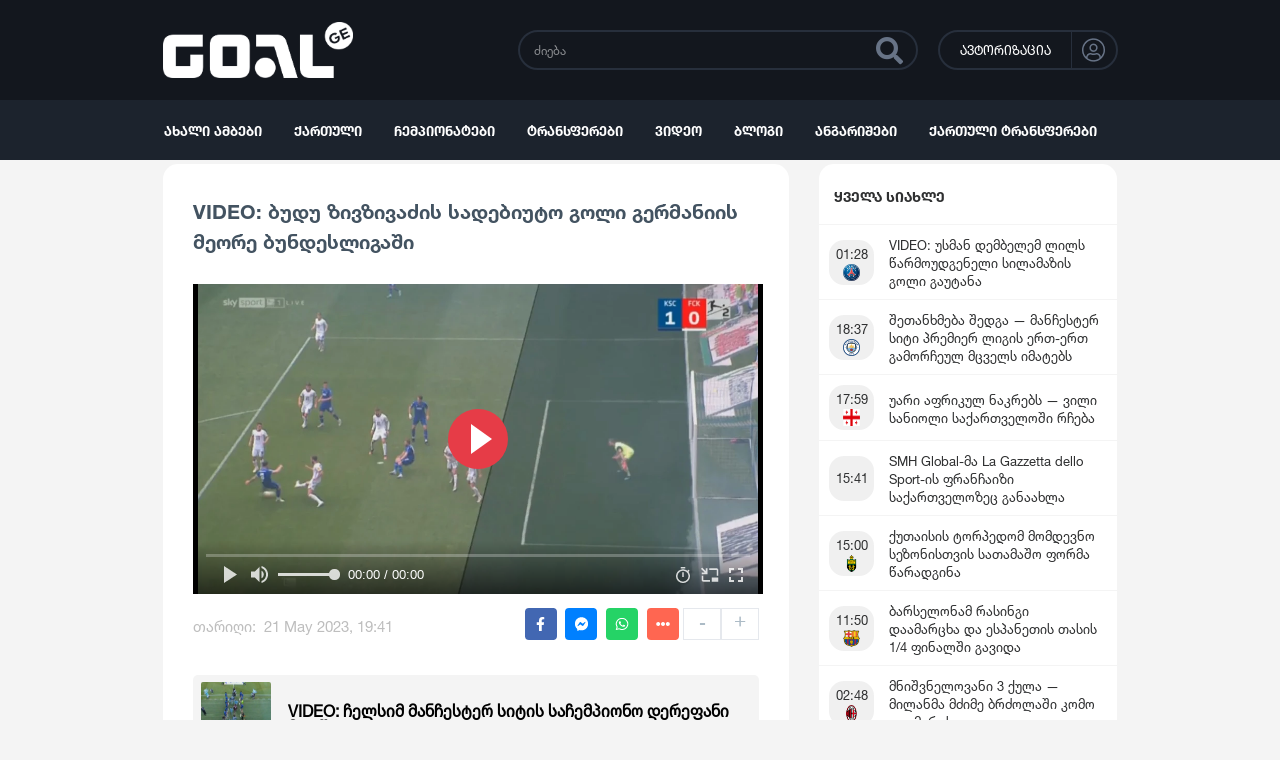

--- FILE ---
content_type: text/html; charset=utf-8
request_url: https://goal.ge/news/201229/video-budu-zivzivadzis-sadebiuto-goli-germaniis-meore-bundesligashi
body_size: 14737
content:
<!DOCTYPE html><html lang="ka_GE"><head>
    <link rel="apple-touch-icon" sizes="57x57" href="/assets/favicons/apple-icon-57x57.png">
    <link rel="apple-touch-icon" sizes="60x60" href="/assets/favicons/apple-icon-60x60.png">
    <link rel="apple-touch-icon" sizes="72x72" href="/assets/favicons/apple-icon-72x72.png">
    <link rel="apple-touch-icon" sizes="76x76" href="/assets/favicons/apple-icon-76x76.png">
    <link rel="apple-touch-icon" sizes="114x114" href="/assets/favicons/apple-icon-114x114.png">
    <link rel="apple-touch-icon" sizes="120x120" href="/assets/favicons/apple-icon-120x120.png">
    <link rel="apple-touch-icon" sizes="144x144" href="/assets/favicons/apple-icon-144x144.png">
    <link rel="apple-touch-icon" sizes="152x152" href="/assets/favicons/apple-icon-152x152.png">
    <link rel="apple-touch-icon" sizes="180x180" href="/assets/favicons/apple-icon-180x180.png">
    <link rel="icon" type="image/png" sizes="192x192" href="/assets/favicons/android-icon-192x192.png">
    <link rel="icon" type="image/png" sizes="32x32" href="/assets/favicons/favicon-32x32.png">
    <link rel="icon" type="image/png" sizes="96x96" href="/assets/favicons/favicon-96x96.png">
    <link rel="icon" type="image/png" sizes="16x16" href="/assets/favicons/favicon-16x16.png">

    <meta property="description" content="VIDEO: ჩელსიმ მანჩესტერ სიტის საჩემპიონო დერეფანი მოუწყოVIDEO: ოლივიე ჟირუს პირველი ჰეთ-ტრიკი სერია A-ში">
    <meta property="og:locale" content="ka_GE">
    <meta property="og:type" content="article">
    <meta property="og:site_name" content="VIDEO: ბუდუ ზივზივაძის სადებიუტო გოლი გერმანიის მეორე ბუნდესლიგაში">
    <meta property="og:title" content="VIDEO: ბუდუ ზივზივაძის სადებიუტო გოლი გერმანიის მეორე ბუნდესლიგაში">
    <meta property="og:description" content="VIDEO: ჩელსიმ მანჩესტერ სიტის საჩემპიონო დერეფანი მოუწყოVIDEO: ოლივიე ჟირუს პირველი ჰეთ-ტრიკი სერია A-ში">
    <meta property="og:image" content="//storage.goal.ge/uploads/posts/EtpyB3Bk6qYWJWGBVO1auzLxGghscXVt.jpg">
    <meta property="og:url" content="https://goal.ge/news/video-budu-zivzivadzis-sadebiuto-goli-germaniis-meore-bundesligashi-201229">

    <meta property="twitter:card" content="//storage.goal.ge/uploads/posts/EtpyB3Bk6qYWJWGBVO1auzLxGghscXVt.jpg">
    <meta property="twitter:site" content="https://goal.ge">
    <meta property="twitter:title" content="VIDEO: ბუდუ ზივზივაძის სადებიუტო გოლი გერმანიის მეორე ბუნდესლიგაში">
    <meta property="twitter:description" content="VIDEO: ჩელსიმ მანჩესტერ სიტის საჩემპიონო დერეფანი მოუწყოVIDEO: ოლივიე ჟირუს პირველი ჰეთ-ტრიკი სერია A-ში">
    <meta property="twitter:image" content="//storage.goal.ge/uploads/posts/EtpyB3Bk6qYWJWGBVO1auzLxGghscXVt.jpg">

    <meta http-equiv="Cache-Control" content="no-cache, no-store, must-revalidate">
    <meta http-equiv="Pragma" content="no-cache">
    <meta http-equiv="Expires" content="0">

    <link rel="preconnect" href="https://stats.g.doubleclick.net">
    <link rel="preconnect" href="https://api.goal.ge">
    <link rel="preconnect" href="https://storage.goal.ge">
    <link rel="preconnect" href="https://www.facebook.com">
    <link rel="preconnect" href="https://connect.facebook.net">
    <link rel="preconnect" href="https://www.googletagmanager.com">
    <link rel="preconnect" href="https://www.google-analytics.com">
    <link rel="preconnect" href="https://ads.sportads.ge">

    <meta charset="utf-8">
    <meta http-equiv="X-UA-Compatible" content="IE=edge">

    <title>VIDEO: ბუდუ ზივზივაძის სადებიუტო გოლი გერმანიის მეორე ბუნდესლიგაში</title>

    <meta content="width=device-width, initial-scale=1, user-scalable=no" name="viewport">

    <meta name="“fragment”" content="“!”">

    <base href="/">
    <link rel="manifest" href="manifest.webmanifest">
    <meta name="theme-color" content="#1976d2">
    <script async="" src="https://platform.twitter.com/widgets.js" charset="utf-8"></script>
    <script type="application/ld+json">{"context":"https://schema.org","type":"NewsArticle","headline":"VIDEO: ბუდუ ზივზივაძის სადებიუტო გოლი გერმანიის მეორე ბუნდესლიგაში","image":"//storage.goal.ge/uploads/posts/EtpyB3Bk6qYWJWGBVO1auzLxGghscXVt.jpg","datePublished":"2023-05-21T21:41:22.000000Z","dateModified":"2026-01-17T02:45:23.000000Z","authors":[]}</script>
<script type="text/javascript" src="https://onsite.optimonk.com/script.js?account=214782" async=""></script>

  <style>*,*:before,*:after{box-sizing:border-box}html{font-family:sans-serif;line-height:1.15;-webkit-text-size-adjust:100%;-webkit-tap-highlight-color:rgba(0,0,0,0)}body{margin:0;font-family:-apple-system,BlinkMacSystemFont,Segoe UI,Roboto,Helvetica Neue,Arial,Noto Sans,Liberation Sans,sans-serif,"Apple Color Emoji","Segoe UI Emoji",Segoe UI Symbol,"Noto Color Emoji";font-size:1rem;font-weight:400;line-height:1.5;color:#212529;text-align:left;background-color:#fff}:root{--blue:#007bff;--indigo:#6610f2;--purple:#6f42c1;--pink:#e83e8c;--red:#dc3545;--orange:#fd7e14;--yellow:#ffc107;--green:#28a745;--teal:#20c997;--cyan:#17a2b8;--white:#fff;--gray:#6c757d;--gray-dark:#343a40;--primary:#007bff;--secondary:#6c757d;--success:#28a745;--info:#17a2b8;--warning:#ffc107;--danger:#dc3545;--light:#f8f9fa;--dark:#343a40;--breakpoint-xs:0;--breakpoint-sm:576px;--breakpoint-md:768px;--breakpoint-lg:992px;--breakpoint-xl:1200px;--font-family-sans-serif:-apple-system, BlinkMacSystemFont, "Segoe UI", Roboto, "Helvetica Neue", Arial, "Noto Sans", "Liberation Sans", sans-serif, "Apple Color Emoji", "Segoe UI Emoji", "Segoe UI Symbol", "Noto Color Emoji";--font-family-monospace:SFMono-Regular, Menlo, Monaco, Consolas, "Liberation Mono", "Courier New", monospace}html{box-sizing:border-box;-ms-overflow-style:scrollbar}*,*:before,*:after{box-sizing:inherit}body{position:relative;padding:0!important;margin:0;width:100%;background:#f4f4f4;font-size:14px;overflow-x:hidden;scroll-behavior:smooth}*{-webkit-tap-highlight-color:rgba(0,0,0,0);-webkit-tap-highlight-color:transparent;box-sizing:border-box}#top-ge-counter-container{position:absolute;bottom:10px;right:10px}</style><style>.col-lg-8,.col-lg-4,.col,.col-9,.col-3{position:relative;width:100%;padding-right:15px;padding-left:15px}*,*:before,*:after{box-sizing:border-box}html{font-family:sans-serif;line-height:1.15;-webkit-text-size-adjust:100%;-webkit-tap-highlight-color:rgba(0,0,0,0)}body{margin:0;font-family:-apple-system,BlinkMacSystemFont,Segoe UI,Roboto,Helvetica Neue,Arial,Noto Sans,Liberation Sans,sans-serif,"Apple Color Emoji","Segoe UI Emoji",Segoe UI Symbol,"Noto Color Emoji";font-size:1rem;font-weight:400;line-height:1.5;color:#212529;text-align:left;background-color:#fff}h1,h2{margin-top:0;margin-bottom:.5rem}strong{font-weight:bolder}a{color:#007bff;text-decoration:none;background-color:transparent}a:hover{color:#0056b3;text-decoration:underline}img{vertical-align:middle;border-style:none}button{border-radius:0}button:focus:not(:focus-visible){outline:0}input,button,textarea{margin:0;font-family:inherit;font-size:inherit;line-height:inherit}button,input{overflow:visible}button{text-transform:none}button{-webkit-appearance:button}button:not(:disabled){cursor:pointer}button::-moz-focus-inner{padding:0;border-style:none}textarea{overflow:auto;resize:vertical}[hidden]{display:none!important}:root{--blue:#007bff;--indigo:#6610f2;--purple:#6f42c1;--pink:#e83e8c;--red:#dc3545;--orange:#fd7e14;--yellow:#ffc107;--green:#28a745;--teal:#20c997;--cyan:#17a2b8;--white:#fff;--gray:#6c757d;--gray-dark:#343a40;--primary:#007bff;--secondary:#6c757d;--success:#28a745;--info:#17a2b8;--warning:#ffc107;--danger:#dc3545;--light:#f8f9fa;--dark:#343a40;--breakpoint-xs:0;--breakpoint-sm:576px;--breakpoint-md:768px;--breakpoint-lg:992px;--breakpoint-xl:1200px;--font-family-sans-serif:-apple-system, BlinkMacSystemFont, "Segoe UI", Roboto, "Helvetica Neue", Arial, "Noto Sans", "Liberation Sans", sans-serif, "Apple Color Emoji", "Segoe UI Emoji", "Segoe UI Symbol", "Noto Color Emoji";--font-family-monospace:SFMono-Regular, Menlo, Monaco, Consolas, "Liberation Mono", "Courier New", monospace}.w-100{width:100%!important}.h-100{height:100%!important}.text-left{text-align:left!important}.text-right{text-align:right!important}.text-center{text-align:center!important}html{box-sizing:border-box;-ms-overflow-style:scrollbar}*,*:before,*:after{box-sizing:inherit}.no-gutters{margin-right:0;margin-left:0}.no-gutters>.col{padding-right:0;padding-left:0}.col-3,.col-9,.col,.col-lg-4,.col-lg-8{position:relative;width:100%;padding-right:15px;padding-left:15px}.col{flex-basis:0;flex-grow:1;max-width:100%}.col-3{flex:0 0 25%;max-width:25%}.col-9{flex:0 0 75%;max-width:75%}@media (min-width: 992px){.col-lg-4{flex:0 0 33.3333333333%;max-width:33.3333333333%}.col-lg-8{flex:0 0 66.6666666667%;max-width:66.6666666667%}}.d-flex{display:flex!important}.flex-column{flex-direction:column!important}.justify-content-end{justify-content:flex-end!important}.justify-content-center{justify-content:center!important}.align-items-center{align-items:center!important}.mt-auto{margin-top:auto!important}.ml-auto{margin-left:auto!important}.nav{display:flex;flex-wrap:wrap;padding-left:0;margin-bottom:0;list-style:none}.d-flex{display:flex}.w-100{width:100%}.h-100{height:100%}.align-items-center{align-items:center}.justify-content-center{justify-content:center}.justify-content-end{justify-content:flex-end}.mat-ripple{overflow:hidden;position:relative}.mat-ripple:not(:empty){transform:translateZ(0)}@media (max-width: 1024px){.mobile-dialog-overlay{position:fixed;inset:0;background-color:#f4f4f4;display:none;z-index:44444}}body{position:relative;padding:0!important;margin:0;width:100%;background:#f4f4f4;font-size:14px;overflow-x:hidden;scroll-behavior:smooth}*{-webkit-tap-highlight-color:rgba(0,0,0,0);-webkit-tap-highlight-color:transparent;box-sizing:border-box}a,a:hover{color:inherit;text-decoration:none}img{vertical-align:middle}h1,h2{font-weight:400;margin-top:0;margin-bottom:0}.scroller{overflow-y:auto;scrollbar-color:#f93039 rgb(233,233,233);scrollbar-width:thin}.scroller::-webkit-scrollbar{width:10px}.scroller::-webkit-scrollbar-track{background-color:#e9e9e9;border-radius:10px}.scroller::-webkit-scrollbar-thumb{border-radius:10px;background-color:#f93039}.wrapper{width:1500px;margin-right:auto;margin-left:auto;display:flex}.regular-container{background-color:#fff;border-radius:15px}.news-description>*{max-width:100%}.news-description>* img{max-width:100%}.news-video iframe{width:655px;height:372px;border:0;margin:0 auto;display:block}#top-ge-counter-container{position:absolute;bottom:10px;right:10px}.hide-scrollbar{-ms-overflow-style:none;scrollbar-width:none}.hide-scrollbar::-webkit-scrollbar{display:none}.mobile-screen{display:none!important}@media (max-width: 1600px){.league-select .league-select-btn{height:50px!important;padding:0 12px!important;font-size:13px!important}.league-select .league-select-menu{top:50px!important}.league-select .league-select-menu .league-select-search{padding:0 10px!important}.sidebar-news .sidebar-news-header{padding:0 15px!important;font-size:14px!important;height:60px!important}.sidebar-news .sidebar-news-more{height:60px!important;font-size:13px!important}.sidebar-tables,.sidebar-statistics{padding:15px!important}.sidebar-statistics .sidebar-statistics-header{padding-bottom:15px!important;font-size:14px!important}.footer .wrapper{width:calc(100% - 100px)}.footer .wrapper .footer-nav .footer-link{margin-top:2px!important}}@media (max-width: 1366px){.news-video iframe{width:570px;height:310px}}@media (max-width: 1779.98px){.wrapper{width:1300px}}@media (max-width: 1599.98px){.wrapper{width:1140px}}@media (max-width: 1439.98px){.wrapper{width:1070px}}@media (max-width: 1365.98px){.wrapper{width:985px}}@media (max-width: 1279.98px){.wrapper{width:1145px}}@media (max-width: 1154.98px){.wrapper{width:990px}}@media (max-width: 1024px){.desktop-screen{display:none!important}.mobile-screen{display:inherit!important}.wrapper{width:auto}}@media (min-width: 1367px){.col-xxl-3{flex:0 0 25%;max-width:25%}.col-xxl-9{flex:0 0 75%;max-width:75%}}@media (max-width: 991.98px){.statistics{max-width:400px;margin:0 auto}}@media (max-width: 767.98px){.footer .wrapper{width:100%!important}.footer .footer-top{padding:20px 0!important}.footer .footer-bottom .footer-logo{height:40px!important;margin:10px 0!important}.footer .footer-bottom .footer-text{line-height:24px!important}.news-page .news-content{padding:15px!important}.news-page .news-content .news-tags{margin:20px 0!important}.comments .comment-write{padding-bottom:0!important;background:url(comment_input.png) 16px center no-repeat;background-size:24px 24px}.comments .comment-write .comment-write-text{padding:17px 17px 0 50px!important;height:53px!important;font-size:12px!important;background:transparent}.comments .comment-write .comment-write-btn{display:none!important}}@media (max-width: 575.98px){.header{height:70px!important}.header .logo{width:150px!important;height:44px!important}.header .mobile-search .search{width:38px!important;height:36px!important;font-size:20px!important;margin-right:8px!important}.header .auth{width:38px!important;height:36px!important}.header .auth .auth-icon{width:28px!important;height:28px!important;background-size:17px auto!important}.header .burger-nav{width:44px!important;height:44px!important;margin-left:6px!important;font-size:32px!important}.nav{height:50px!important}.footer .footer-top .footer-nav .footer-link{font-size:14px!important;margin-right:12px!important}.footer .footer-bottom .footer-logo{height:30px!important;margin:10px 0!important}.footer .footer-bottom .footer-text{font-size:13px!important;line-height:20px!important}.news-page .news-content{padding:15px!important}.news-page .news-content .news-title{font-size:18px!important}.news-page .news-content .news-video{margin:20px auto 16px!important}.news-page .news-content .news-description{margin-top:15px!important}.news-video iframe:not([id^=twitter-widget-]){width:100%!important;height:56vw!important}}@media (max-width: 375px){.header{height:60px!important}.header .logo{width:140px!important;height:41px!important}.nav{height:44px!important}}.fa,.fas,.fab{-moz-osx-font-smoothing:grayscale;-webkit-font-smoothing:antialiased;display:inline-block;font-style:normal;font-variant:normal;text-rendering:auto;line-height:1}.fa-bars:before{content:"\f0c9"}.fa-facebook-f:before{content:"\f39e"}.fa-minus:before{content:"\f068"}.fa-plus:before{content:"\f067"}.fa-search:before{content:"\f002"}.fa-youtube:before{content:"\f167"}@font-face{font-family:"Font Awesome 5 Free";font-style:normal;font-weight:900;font-display:block;src:url(fa-solid-900.eot);src:url(fa-solid-900.eot?#iefix) format("embedded-opentype"),url(fa-solid-900.woff2) format("woff2"),url(fa-solid-900.woff) format("woff"),url(fa-solid-900.ttf) format("truetype"),url(fa-solid-900.svg#fontawesome) format("svg")}.fa,.fas{font-family:"Font Awesome 5 Free";font-weight:900}@font-face{font-family:"Font Awesome 5 Free";font-style:normal;font-weight:400;font-display:block;src:url(fa-regular-400.eot);src:url(fa-regular-400.eot?#iefix) format("embedded-opentype"),url(fa-regular-400.woff2) format("woff2"),url(fa-regular-400.woff) format("woff"),url(fa-regular-400.ttf) format("truetype"),url(fa-regular-400.svg#fontawesome) format("svg")}@font-face{font-family:"Font Awesome 5 Brands";font-style:normal;font-weight:400;font-display:block;src:url(fa-brands-400.eot);src:url(fa-brands-400.eot?#iefix) format("embedded-opentype"),url(fa-brands-400.woff2) format("woff2"),url(fa-brands-400.woff) format("woff"),url(fa-brands-400.ttf) format("truetype"),url(fa-brands-400.svg#fontawesome) format("svg")}.fab{font-family:"Font Awesome 5 Brands";font-weight:400}</style><link rel="stylesheet" href="styles.css" media="print" onload="this.media='all'"><noscript><link rel="stylesheet" href="styles.css"></noscript><style ng-transition="serverApp">.main-wrapper[_ngcontent-sc28]{min-height:100vh;position:relative}.body-wrap[_ngcontent-sc28]{min-height:100vh;display:flex;flex-direction:column}.popup-promotion[_ngcontent-sc28]{z-index:999;position:relative}.mobile-navbar[_ngcontent-sc28]{position:absolute;z-index:99999}.mobile-navbar-overlay[_ngcontent-sc28]{position:absolute;width:100%;height:100%;top:0;right:0;background-color:#00000040;z-index:22222}.footer-nav[_ngcontent-sc28]{position:relative;z-index:99999}.main-routing-wrapper[_ngcontent-sc28]{margin-top:.25rem}@media (max-width: 1024px){.main-routing-wrapper[_ngcontent-sc28]{margin-top:0;min-height:calc(100vh - 465px)}}</style><style ng-transition="serverApp">.mobile-nav[_ngcontent-sc25]{position:fixed;width:84%;height:100%;right:-100%;top:0;background:#fff;color:#2f3031;overflow-y:auto;visibility:hidden;transition-duration:.5s;transition-property:visibility,right}.mobile-nav.open[_ngcontent-sc25]{visibility:visible;right:0}.mobile-nav[_ngcontent-sc25]   .nav-items[_ngcontent-sc25]{background:#e5e5e5}.mobile-nav[_ngcontent-sc25]   .nav-items[_ngcontent-sc25]   .nav-item[_ngcontent-sc25]{border-bottom:1px solid #ccc;position:relative;background:#fff}.mobile-nav[_ngcontent-sc25]   .nav-items[_ngcontent-sc25]   .nav-item[_ngcontent-sc25]   .dropdown-menu[_ngcontent-sc25]{position:relative;width:100%;padding:0;border:0;background:#e5e5e5;display:block}.mobile-nav[_ngcontent-sc25]   .nav-items[_ngcontent-sc25]   .nav-item[_ngcontent-sc25]   .dropdown-menu[_ngcontent-sc25]   .dropdown-menu-wrapper[_ngcontent-sc25], .mobile-nav[_ngcontent-sc25]   .nav-items[_ngcontent-sc25]   .nav-item[_ngcontent-sc25]   .dropdown-menu[_ngcontent-sc25]   .dropdown-menu-wrapper[_ngcontent-sc25]   .dropdown-menu-section[_ngcontent-sc25]{width:100%}.mobile-nav[_ngcontent-sc25]   .nav-items[_ngcontent-sc25]   .nav-item[_ngcontent-sc25]   .dropdown-menu[_ngcontent-sc25]   .dropdown-menu-wrapper[_ngcontent-sc25]   .dropdown-menu-section[_ngcontent-sc25]   .cat-name[_ngcontent-sc25]{font-size:15px;font-family:HNeue75tdBd;height:35px;line-height:30px;padding-left:23px}.mobile-nav[_ngcontent-sc25]   .nav-items[_ngcontent-sc25]   .nav-item[_ngcontent-sc25]   .dropdown-menu[_ngcontent-sc25]   .dropdown-menu-wrapper[_ngcontent-sc25]   .dropdown-menu-section[_ngcontent-sc25]   .dropdown-menu-section-item[_ngcontent-sc25]{position:relative;width:100%;background:#f4f4f4;display:block;height:40px;line-height:40px;border-bottom:1px solid #ccc;padding-left:35px}.mobile-nav[_ngcontent-sc25]   .nav-items[_ngcontent-sc25]   .nav-item[_ngcontent-sc25]   .dropdown-menu[_ngcontent-sc25]   .dropdown-menu-wrapper[_ngcontent-sc25]   .dropdown-menu-section[_ngcontent-sc25]   .dropdown-menu-section-item[_ngcontent-sc25]:hover, .mobile-nav[_ngcontent-sc25]   .nav-items[_ngcontent-sc25]   .nav-item[_ngcontent-sc25]   .dropdown-menu[_ngcontent-sc25]   .dropdown-menu-wrapper[_ngcontent-sc25]   .dropdown-menu-section[_ngcontent-sc25]   .dropdown-menu-section-item.active[_ngcontent-sc25]{background:#e63c47;color:#fff}.mobile-nav[_ngcontent-sc25]   .nav-items[_ngcontent-sc25]   .nav-item[_ngcontent-sc25]   .dropdown-menu[_ngcontent-sc25]   .dropdown-menu-wrapper[_ngcontent-sc25]   .dropdown-menu-section[_ngcontent-sc25]   .dropdown-menu-section-item[_ngcontent-sc25]   .item-logo[_ngcontent-sc25]{width:20px;height:20px;margin-right:10px}.mobile-nav[_ngcontent-sc25]   .nav-items[_ngcontent-sc25]   .nav-item[_ngcontent-sc25]   .nav-link[_ngcontent-sc25]{font-family:HNeue75tdBd!important;color:#2f3031;font-size:16px;background:#fff;height:40px;width:100%;display:block;line-height:40px;padding-left:20px;position:relative}.mobile-nav[_ngcontent-sc25]   .nav-items[_ngcontent-sc25]   .nav-item[_ngcontent-sc25]   .nav-link[_ngcontent-sc25]:hover, .mobile-nav[_ngcontent-sc25]   .nav-items[_ngcontent-sc25]   .nav-item[_ngcontent-sc25]   .nav-link.active[_ngcontent-sc25]{color:#fff;background-color:#e53c48}.mobile-nav[_ngcontent-sc25]   .nav-items[_ngcontent-sc25]   .nav-item[_ngcontent-sc25]   .nav-link[_ngcontent-sc25]   .nav-link-icon[_ngcontent-sc25]{width:20px;height:20px;margin-right:10px}.mobile-nav[_ngcontent-sc25]   .nav-items[_ngcontent-sc25]   .nav-item[_ngcontent-sc25]   .nav-link[_ngcontent-sc25]   .drop-down-arrow[_ngcontent-sc25]{margin-left:auto;font-size:30px}.mobile-nav[_ngcontent-sc25]   .nav-items[_ngcontent-sc25]   .nav-item[_ngcontent-sc25]   .nav-link[_ngcontent-sc25]   .drop-down-arrow.rotated[_ngcontent-sc25]{transform:rotate(180deg)}</style><style ng-transition="serverApp">.header[_ngcontent-sc24]{background:#13171e;height:100px}.header[_ngcontent-sc24]   .logo[_ngcontent-sc24]{width:190px;height:56px}.header[_ngcontent-sc24]   .logo[_ngcontent-sc24]:lang(es-AR){width:auto;height:72px}.header[_ngcontent-sc24]   .auth[_ngcontent-sc24]{height:40px;display:flex;border:2px solid #272f3c;background:#13171e;border-radius:30px;width:auto;margin-left:20px;cursor:pointer}.header[_ngcontent-sc24]   .auth[_ngcontent-sc24]   .auth-name[_ngcontent-sc24]{height:100%;line-height:34px;color:#fff;font-size:13px;font-family:HNeue55tdRoman;font-feature-settings:"case" on;padding-left:20px;padding-top:0;padding-right:20px}.header[_ngcontent-sc24]   .auth[_ngcontent-sc24]   .auth-icon[_ngcontent-sc24]{border-left:1px solid #272f3c;width:45px;height:36px;background:url(user_icon.fb82f5a5d9643604.png) no-repeat 10px center;border-top-right-radius:30px;border-bottom-right-radius:30px;transition:.5s}.header[_ngcontent-sc24]   .auth[_ngcontent-sc24]:hover   .auth-icon[_ngcontent-sc24]{background-color:#fff}.header[_ngcontent-sc24]   .user[_ngcontent-sc24]{position:relative;overflow:hidden;height:40px;display:flex;border:2px solid #272f3c;background:#13171e;border-radius:30px;width:auto;margin-left:20px;cursor:pointer}.header[_ngcontent-sc24]   .user[_ngcontent-sc24]   .user-icon[_ngcontent-sc24]{position:absolute;border:1px solid #272f3c;width:38px;height:36px;left:0;top:0;transition:.5s;border-radius:30px;pointer-events:none;overflow:hidden}.header[_ngcontent-sc24]   .user[_ngcontent-sc24]   .user-icon.no-avatar[_ngcontent-sc24]{background:url(user_icon.fb82f5a5d9643604.png) no-repeat 10px center}.header[_ngcontent-sc24]   .user[_ngcontent-sc24]   .user-icon[_ngcontent-sc24]   .user-avatar[_ngcontent-sc24]{object-fit:cover;width:100%}.header[_ngcontent-sc24]   .user[_ngcontent-sc24]   .user-name[_ngcontent-sc24]{width:calc(100% - 40px);height:100%;line-height:34px;color:#fff;font-size:13px;font-family:HNeue55tdRoman;font-feature-settings:"case" on;padding-left:44px;padding-top:0;padding-right:20px;text-align:left}.header[_ngcontent-sc24]   .user[_ngcontent-sc24]   .user-name[_ngcontent-sc24]:hover{color:#272f3c;background-color:#fff}.header[_ngcontent-sc24]   .user[_ngcontent-sc24]   .logout[_ngcontent-sc24]{width:40px;height:36px;border-left:1px solid #272f3c;background:url(log_out.94e685138607a13d.png) no-repeat 10px center;background-color:#13171e;border-top-right-radius:30px;border-bottom-right-radius:30px;transition:.5s}.header[_ngcontent-sc24]   .user[_ngcontent-sc24]   .logout[_ngcontent-sc24]:hover{background-color:#fff}@media (max-width: 1024px){.header[_ngcontent-sc24]{height:70px;position:relative}.header[_ngcontent-sc24]   .logo[_ngcontent-sc24]{width:170px;height:50px}.header[_ngcontent-sc24]   .auth[_ngcontent-sc24]{width:43px;height:40px;border-radius:50%;margin-left:0;align-items:center;justify-content:center}.header[_ngcontent-sc24]   .auth[_ngcontent-sc24]   .auth-name[_ngcontent-sc24]{display:none}.header[_ngcontent-sc24]   .auth[_ngcontent-sc24]   .auth-icon[_ngcontent-sc24]{width:100%;height:100%;border-left:none;border-radius:0;background-position:50%}.header[_ngcontent-sc24]   .auth[_ngcontent-sc24]:hover   .auth-icon[_ngcontent-sc24]{background-color:initial}.header[_ngcontent-sc24]   .user[_ngcontent-sc24]{margin-left:0;width:90px}.header[_ngcontent-sc24]   .user[_ngcontent-sc24]   .user-icon[_ngcontent-sc24]{height:39px;left:-2px;top:-2px;width:43px;pointer-events:initial}.header[_ngcontent-sc24]   .user[_ngcontent-sc24]   .user-icon.no-avatar[_ngcontent-sc24]{background-position:50%}.header[_ngcontent-sc24]   .user[_ngcontent-sc24]   .user-name[_ngcontent-sc24]{display:none}.header[_ngcontent-sc24]   .user[_ngcontent-sc24]   .logout[_ngcontent-sc24]{border-left:none;margin-left:auto}.header[_ngcontent-sc24]   .mobile-search[_ngcontent-sc24]   .search[_ngcontent-sc24]{width:43px;height:40px;display:flex;align-items:center;justify-content:center;border:2px solid #272f3c;background:#13171e;color:#677386;border-radius:45px;cursor:pointer;font-size:20px;margin-right:10px}.header[_ngcontent-sc24]   .burger-nav[_ngcontent-sc24]{position:relative;width:50px;height:50px;margin-left:10px;color:#fff;font-size:40px;cursor:pointer;text-align:center;display:flex;align-items:center;justify-content:center;border-radius:50px;z-index:33333}}</style><style ng-transition="serverApp">.footer[_ngcontent-sc26]{margin-top:120px}.footer[_ngcontent-sc26]   .footer-top[_ngcontent-sc26]{background:#13171e;width:100%;padding-top:40px;padding-bottom:40px}.footer[_ngcontent-sc26]   .footer-top[_ngcontent-sc26]   .footer-nav[_ngcontent-sc26]{display:flex;flex-direction:column}.footer[_ngcontent-sc26]   .footer-top[_ngcontent-sc26]   .footer-nav[_ngcontent-sc26]   .footer-link[_ngcontent-sc26]{position:relative;height:22px;display:inline-flex;color:#fff;font-family:HNeue75tdBd;font-feature-settings:"case" on;font-size:16px;margin-top:10px}.footer[_ngcontent-sc26]   .footer-top[_ngcontent-sc26]   .footer-nav[_ngcontent-sc26]   .footer-link[_ngcontent-sc26]:after{content:"";position:absolute;height:1px;bottom:0;left:0;right:0;margin:0 auto;background-color:#fff;width:0;transition:width .15s}.footer[_ngcontent-sc26]   .footer-top[_ngcontent-sc26]   .footer-nav[_ngcontent-sc26]   .footer-link[_ngcontent-sc26]:hover:after{width:100%}.footer[_ngcontent-sc26]   .footer-top[_ngcontent-sc26]   .footer-socials[_ngcontent-sc26]   .footer-social[_ngcontent-sc26]{width:35px;height:35px;display:inline-block;border:1px solid #272f3c;text-align:center;line-height:35px;color:#fff;border-radius:4px;margin-right:3px;margin-top:15px;transition:background-color .15s}.footer[_ngcontent-sc26]   .footer-top[_ngcontent-sc26]   .footer-socials[_ngcontent-sc26]   .footer-social[_ngcontent-sc26]:hover{background-color:#272f3c}.footer[_ngcontent-sc26]   .footer-bottom[_ngcontent-sc26]{width:100%;height:100px;background:#1c232d}.footer[_ngcontent-sc26]   .footer-bottom[_ngcontent-sc26]   .wrapper[_ngcontent-sc26]{align-items:center}.footer[_ngcontent-sc26]   .footer-bottom[_ngcontent-sc26]   .footer-logo[_ngcontent-sc26]{background:url(footer_logo.475a6647e7693715.png) no-repeat;width:150px;height:31px;background-size:auto 100%}.footer[_ngcontent-sc26]   .footer-bottom[_ngcontent-sc26]   .footer-logo[_ngcontent-sc26]:lang(es-AR){background:url(logo.es-AR.41224c64e732e9b6.png) no-repeat;background-size:auto 100%;width:100px}.footer[_ngcontent-sc26]   .footer-bottom[_ngcontent-sc26]   .footer-text[_ngcontent-sc26]{padding-left:0;color:#ffffff4d;font-family:HNeue55tdRoman;font-size:15px;line-height:35px}.footer[_ngcontent-sc26]   .footer-bottom[_ngcontent-sc26]   .footer-stats[_ngcontent-sc26]{margin-left:auto;color:#fff;height:20px}@media (max-width: 1024px){.footer[_ngcontent-sc26]{margin-bottom:50px}.footer[_ngcontent-sc26]   .wrapper[_ngcontent-sc26]{padding:0 15px}.footer[_ngcontent-sc26]   .footer-top[_ngcontent-sc26]{margin-top:15px}.footer[_ngcontent-sc26]   .footer-top[_ngcontent-sc26]   .footer-nav[_ngcontent-sc26]{flex-direction:row;gap:15px}.footer[_ngcontent-sc26]   .footer-top[_ngcontent-sc26]   .footer-nav[_ngcontent-sc26]   .footer-link[_ngcontent-sc26]{font-size:14px;white-space:nowrap}.footer[_ngcontent-sc26]   .footer-bottom[_ngcontent-sc26]{padding:10px 0;height:-moz-fit-content;height:fit-content}.footer[_ngcontent-sc26]   .footer-bottom[_ngcontent-sc26]   .wrapper[_ngcontent-sc26]{flex-direction:column;align-items:flex-start}.footer[_ngcontent-sc26]   .footer-bottom[_ngcontent-sc26]   .footer-logo[_ngcontent-sc26]{height:50px;background-size:contain!important;flex-shrink:0}.footer[_ngcontent-sc26]   .footer-bottom[_ngcontent-sc26]   .footer-text[_ngcontent-sc26]{font-size:13px}}</style><style ng-transition="serverApp">.footer-nav[_ngcontent-sc27]{position:fixed;left:0;bottom:0;width:100%;height:calc(50px + env(safe-area-inset-bottom));padding-bottom:env(safe-area-inset-bottom);background-color:#fff;z-index:101;text-align:center;box-shadow:0 3px 12px #000000bf}.footer-nav[_ngcontent-sc27]   .footer-nav-item[_ngcontent-sc27]{height:100%;padding-bottom:4px;display:flex;flex-direction:column;align-items:center;justify-content:flex-end;color:#a9a9a9;font-size:11px;font-family:HNeue55tdRoman}.footer-nav[_ngcontent-sc27]   .footer-nav-item.active[_ngcontent-sc27]{background-color:#f4f4f4;color:#13171e;box-shadow:inset 0 -2px #e53c48}.footer-nav[_ngcontent-sc27]   .footer-nav-item[_ngcontent-sc27]   .footer-nav-item-icon-1[_ngcontent-sc27]{width:27px;height:27px}.footer-nav[_ngcontent-sc27]   .footer-nav-item[_ngcontent-sc27]   .footer-nav-item-icon-2[_ngcontent-sc27]{width:23px;height:23px}.footer-nav[_ngcontent-sc27]   .footer-nav-item[_ngcontent-sc27]   .footer-nav-item-icon-3[_ngcontent-sc27]{width:27px;height:27px}.footer-nav[_ngcontent-sc27]   .footer-nav-item[_ngcontent-sc27]   .footer-nav-item-icon-4[_ngcontent-sc27]{width:23px;height:23px}</style><style ng-transition="serverApp">.mobile-catfish[_ngcontent-sc5]   .close-popup[_ngcontent-sc5]{position:absolute;right:0;top:0;width:25px;height:25px;text-align:center;line-height:22px;cursor:pointer;font-size:22px;background-color:#fff;color:#212529;opacity:.85}</style><style ng-transition="serverApp">.search[_ngcontent-sc22]{position:relative;width:400px;height:40px;font-family:HNeue55tdRoman}.search[_ngcontent-sc22]   .search-input[_ngcontent-sc22]{width:100%;height:100%;padding:4px 50px 10px 14px;border-radius:30px;border:2px solid #272f3c;background:#13171e;outline:none}.search[_ngcontent-sc22]   .search-input[_ngcontent-sc22]:focus{background:#fff;border:2px solid #fff}.search[_ngcontent-sc22]   .search-input[_ngcontent-sc22]::placeholder{color:#fff;opacity:.5;font-size:12px}.search[_ngcontent-sc22]   .search-btn[_ngcontent-sc22]{position:absolute;right:9px;top:0;height:100%;color:#677386;background:none;border:none;font-size:27px;outline:none}.search[_ngcontent-sc22]   .search-results[_ngcontent-sc22]{position:absolute;width:100%;min-height:200px;padding:0 15px 16px;border-radius:23px;margin-top:6px;z-index:10001;background:#fff;box-shadow:0 30px 30px #0000004d;overflow:hidden}.search[_ngcontent-sc22]   .search-results[_ngcontent-sc22]   .result-section-title[_ngcontent-sc22]{font-family:HNeue75tdBd;font-feature-settings:"case" on;font-size:14px;margin-top:15px;margin-bottom:10px}.search[_ngcontent-sc22]   .search-results[_ngcontent-sc22]   .tag[_ngcontent-sc22]{width:100%;height:41px;padding:0 15px;margin-bottom:3px;margin-top:2px;border-radius:30px;cursor:pointer;background-color:#f4f4f4;color:#2f3031!important;font-family:HNeue55tdRoman;font-weight:700}.search[_ngcontent-sc22]   .search-results[_ngcontent-sc22]   .tag[_ngcontent-sc22]   .tag-image[_ngcontent-sc22]{width:16px;height:16px}.search[_ngcontent-sc22]   .search-results[_ngcontent-sc22]   .tag[_ngcontent-sc22]   .tag-title[_ngcontent-sc22]{font-size:14px;padding-left:5px}.search[_ngcontent-sc22]   .search-results[_ngcontent-sc22]   .tag[_ngcontent-sc22]   .tag-subscribe[_ngcontent-sc22]{margin-left:auto;font-size:13px;color:#a4a4a4;font-family:HNeue75tdBd;cursor:pointer}.search[_ngcontent-sc22]   .search-results[_ngcontent-sc22]   .tag[_ngcontent-sc22]:hover{background-color:#e63c47;color:#fff!important}.search[_ngcontent-sc22]   .search-results[_ngcontent-sc22]   .tag[_ngcontent-sc22]:hover   .tag-subscribe[_ngcontent-sc22]{color:#fff}.search[_ngcontent-sc22]   .search-results[_ngcontent-sc22]   .news[_ngcontent-sc22]{width:100%;height:80px;margin-top:8px;overflow:hidden;border-radius:15px;background-color:#f4f4f4;color:#2f3031;cursor:pointer;transition:.3s;font-family:HNeue55tdRoman;font-weight:700}.search[_ngcontent-sc22]   .search-results[_ngcontent-sc22]   .news[_ngcontent-sc22]:hover{background-color:#e63c47;color:#fff}.search[_ngcontent-sc22]   .search-results[_ngcontent-sc22]   .news[_ngcontent-sc22]   .news-image[_ngcontent-sc22]{position:relative;width:140px;height:100%;font-size:12px}.search[_ngcontent-sc22]   .search-results[_ngcontent-sc22]   .news[_ngcontent-sc22]   .news-image[_ngcontent-sc22]   img[_ngcontent-sc22]{width:100%;height:100%;object-fit:cover;-o-object-fit:cover}.search[_ngcontent-sc22]   .search-results[_ngcontent-sc22]   .news[_ngcontent-sc22]   .news-image[_ngcontent-sc22]   .play-icon[_ngcontent-sc22]{position:absolute;width:44px;height:44px;inset:0;margin:auto;border-radius:100%;background:rgba(0,0,0,.5);border:2px solid #fff;z-index:9;text-align:center;line-height:44px;color:#fff;padding-left:3px;font-size:15px}.search[_ngcontent-sc22]   .search-results[_ngcontent-sc22]   .news[_ngcontent-sc22]   .news-title[_ngcontent-sc22]{height:100%;padding:0 0 0 15px;font-size:13px}</style><style ng-transition="serverApp">.nav[_ngcontent-sc21]{position:relative;width:100%;height:60px;background:#1c232d}.nav[_ngcontent-sc21]   .nav-items[_ngcontent-sc21]   .nav-item[_ngcontent-sc21]   .dropdown-menu[_ngcontent-sc21]{top:80px;padding:18px 0;border-radius:20px;border:none;z-index:99999999999;box-shadow:0 6px 12px #0000002d}.nav[_ngcontent-sc21]   .nav-items[_ngcontent-sc21]   .nav-item[_ngcontent-sc21]   .dropdown-menu[_ngcontent-sc21]:before{content:"";width:100%;height:50px;background:transparent;position:absolute;top:-30px;left:24px}.nav[_ngcontent-sc21]   .nav-items[_ngcontent-sc21]   .nav-item[_ngcontent-sc21]   .dropdown-menu[_ngcontent-sc21]:after{content:"";position:absolute;top:-12px;left:43px;width:0;height:0;border-left:10px solid transparent;border-right:10px solid transparent;border-bottom:13px solid #fff}.nav[_ngcontent-sc21]   .nav-items[_ngcontent-sc21]   .nav-item[_ngcontent-sc21]   .dropdown-menu[_ngcontent-sc21]   .dropdown-menu-wrapper[_ngcontent-sc21]{width:730px}.nav[_ngcontent-sc21]   .nav-items[_ngcontent-sc21]   .nav-item[_ngcontent-sc21]   .dropdown-menu[_ngcontent-sc21]   .dropdown-menu-wrapper[_ngcontent-sc21]   .dropdown-menu-left[_ngcontent-sc21]{padding-top:15px;padding-left:5px}.nav[_ngcontent-sc21]   .nav-items[_ngcontent-sc21]   .nav-item[_ngcontent-sc21]   .dropdown-menu[_ngcontent-sc21]   .dropdown-menu-wrapper[_ngcontent-sc21]   .dropdown-menu-left[_ngcontent-sc21]   .dropdown-menu-left-item[_ngcontent-sc21]{color:#2f3031;font-size:16px;font-family:HNeue55tdRoman;font-feature-settings:"case" off;width:100%;transition:.5s;font-weight:700;padding-top:2px;padding-bottom:8px;border-radius:5px;padding-left:7px;margin-left:-5px}.nav[_ngcontent-sc21]   .nav-items[_ngcontent-sc21]   .nav-item[_ngcontent-sc21]   .dropdown-menu[_ngcontent-sc21]   .dropdown-menu-wrapper[_ngcontent-sc21]   .dropdown-menu-left[_ngcontent-sc21]   .dropdown-menu-left-item[_ngcontent-sc21]:hover, .nav[_ngcontent-sc21]   .nav-items[_ngcontent-sc21]   .nav-item[_ngcontent-sc21]   .dropdown-menu[_ngcontent-sc21]   .dropdown-menu-wrapper[_ngcontent-sc21]   .dropdown-menu-left[_ngcontent-sc21]   .dropdown-menu-left-item.active[_ngcontent-sc21]{color:#fff;background:#e53c48}.nav[_ngcontent-sc21]   .nav-items[_ngcontent-sc21]   .nav-item[_ngcontent-sc21]   .dropdown-menu[_ngcontent-sc21]   .dropdown-menu-wrapper[_ngcontent-sc21]   .dropdown-menu-right[_ngcontent-sc21]{background:#f1f2f3;border-radius:20px;width:100%;padding:30px}.nav[_ngcontent-sc21]   .nav-items[_ngcontent-sc21]   .nav-item[_ngcontent-sc21]   .dropdown-menu[_ngcontent-sc21]   .dropdown-menu-wrapper[_ngcontent-sc21]   .dropdown-menu-right[_ngcontent-sc21]   .cat-name[_ngcontent-sc21]{font-family:HNeue75tdBd;color:#2f3031;font-size:14px;height:40px}.nav[_ngcontent-sc21]   .nav-items[_ngcontent-sc21]   .nav-item[_ngcontent-sc21]   .dropdown-menu[_ngcontent-sc21]   .dropdown-menu-wrapper[_ngcontent-sc21]   .dropdown-menu-right[_ngcontent-sc21]   .dropdown-menu-right-item[_ngcontent-sc21]{color:#2f3031;font-size:12px;font-family:HNeue55tdRoman;font-feature-settings:"case" off;padding-top:4px;padding-bottom:4px;border-radius:3px;width:100%;padding-left:5px;margin-left:-5px;transition:.5s}.nav[_ngcontent-sc21]   .nav-items[_ngcontent-sc21]   .nav-item[_ngcontent-sc21]   .dropdown-menu[_ngcontent-sc21]   .dropdown-menu-wrapper[_ngcontent-sc21]   .dropdown-menu-right[_ngcontent-sc21]   .dropdown-menu-right-item[_ngcontent-sc21]:hover, .nav[_ngcontent-sc21]   .nav-items[_ngcontent-sc21]   .nav-item[_ngcontent-sc21]   .dropdown-menu[_ngcontent-sc21]   .dropdown-menu-wrapper[_ngcontent-sc21]   .dropdown-menu-right[_ngcontent-sc21]   .dropdown-menu-right-item.active[_ngcontent-sc21]{background:#e63c47;color:#fff}.nav[_ngcontent-sc21]   .nav-items[_ngcontent-sc21]   .nav-item[_ngcontent-sc21]   .dropdown-menu[_ngcontent-sc21]   .dropdown-menu-wrapper[_ngcontent-sc21]   .dropdown-menu-right[_ngcontent-sc21]   .dropdown-menu-right-item[_ngcontent-sc21]   .item-logo[_ngcontent-sc21]{margin-right:10px;width:20px;height:20px}.nav[_ngcontent-sc21]   .nav-items[_ngcontent-sc21]   .nav-item[_ngcontent-sc21]:hover   .dropdown-menu[_ngcontent-sc21]{display:block}.nav[_ngcontent-sc21]   .nav-items[_ngcontent-sc21]   .nav-item[_ngcontent-sc21]   .nav-link[_ngcontent-sc21]{position:relative;font-family:HNeue75tdBd;color:#fff;text-transform:uppercase;font-feature-settings:"case" on;cursor:pointer}.nav[_ngcontent-sc21]   .nav-items[_ngcontent-sc21]   .nav-item[_ngcontent-sc21]   .nav-link[_ngcontent-sc21]:lang(es-AR){font-family:Kanit;font-weight:700;font-size:15px}.nav[_ngcontent-sc21]   .nav-items[_ngcontent-sc21]   .nav-item[_ngcontent-sc21]   .nav-link[_ngcontent-sc21]   .featured[_ngcontent-sc21]{position:absolute;right:5px;top:3px;background-color:#e63c47;border-radius:2px;height:14px;line-height:12px;font-size:11px;padding:0 3px;transition:all .1s}.nav[_ngcontent-sc21]   .nav-items[_ngcontent-sc21]   .nav-item[_ngcontent-sc21]   .nav-link[_ngcontent-sc21]:hover, .nav[_ngcontent-sc21]   .nav-items[_ngcontent-sc21]   .nav-item[_ngcontent-sc21]   .nav-link.active[_ngcontent-sc21]{background-color:#394453}.nav[_ngcontent-sc21]   .nav-items[_ngcontent-sc21]   .nav-item[_ngcontent-sc21]   .nav-link[_ngcontent-sc21]:hover   .featured[_ngcontent-sc21], .nav[_ngcontent-sc21]   .nav-items[_ngcontent-sc21]   .nav-item[_ngcontent-sc21]   .nav-link.active[_ngcontent-sc21]   .featured[_ngcontent-sc21]{background-color:#1c232d}@media (max-width: 1024px){.nav[_ngcontent-sc21]   .nav-items[_ngcontent-sc21]{overflow:auto}.nav[_ngcontent-sc21]   .nav-items[_ngcontent-sc21]   .nav-item[_ngcontent-sc21]{padding:0}.nav[_ngcontent-sc21]   .nav-items[_ngcontent-sc21]   .nav-item[_ngcontent-sc21]   .nav-link[_ngcontent-sc21]{padding:0 8px;white-space:nowrap;font-size:12.5px;font-weight:400;font-family:HNeue55tdRoman}}</style><style ng-transition="serverApp">.today-matches-wrapper[_ngcontent-sc60]{position:relative;z-index:2;background-color:#eee}.news-page[_ngcontent-sc60]{width:100%}.news-page[_ngcontent-sc60]   .news-content[_ngcontent-sc60]{position:relative;padding:30px;width:100%;margin-bottom:30px;min-height:400px}.news-page[_ngcontent-sc60]   .news-content[_ngcontent-sc60]   .news-title[_ngcontent-sc60], .news-page[_ngcontent-sc60]   .news-content[_ngcontent-sc60]   .news-title--error[_ngcontent-sc60]{font-family:HNeue75tdBd;color:#435361;font-size:20px}.news-page[_ngcontent-sc60]   .news-content[_ngcontent-sc60]   .news-title--error[_ngcontent-sc60]{position:absolute;top:50%;left:50%;transform:translate(-50%,-50%)}.news-page[_ngcontent-sc60]   .news-content[_ngcontent-sc60]   .news-title[_ngcontent-sc60]:lang(es-AR), .news-page[_ngcontent-sc60]   .news-content[_ngcontent-sc60]   .news-title--error[_ngcontent-sc60]:lang(es-AR){font-family:Kanit;color:#1a3247;font-size:24px;font-weight:800}.news-page[_ngcontent-sc60]   .news-content__banner[_ngcontent-sc60]{text-align:center;padding-bottom:24px}.news-page[_ngcontent-sc60]   .news-content[_ngcontent-sc60]   .news-image[_ngcontent-sc60], .news-page[_ngcontent-sc60]   .news-content[_ngcontent-sc60]   .news-video[_ngcontent-sc60]{position:relative;max-width:100%;display:inherit;margin:30px auto 10px}.news-page[_ngcontent-sc60]   .news-content[_ngcontent-sc60]   .date-and-socials[_ngcontent-sc60]{margin-bottom:8px}.news-page[_ngcontent-sc60]   .news-content[_ngcontent-sc60]   .news-date[_ngcontent-sc60]{color:#bebebe;font-size:15px;font-family:HNeue55tdRoman}.news-page[_ngcontent-sc60]   .news-content[_ngcontent-sc60]   .socials-and-zoom[_ngcontent-sc60]   .zoom[_ngcontent-sc60]{display:flex;align-items:center}.news-page[_ngcontent-sc60]   .news-content[_ngcontent-sc60]   .socials-and-zoom[_ngcontent-sc60]   .zoom[_ngcontent-sc60]   .zoom-btn[_ngcontent-sc60]{text-align:center;line-height:26px;width:38px;height:32px;transition:.3s;font-size:21px;display:flex;justify-content:center;color:#acbbc6;border:1px solid #e5e8ed;font-style:normal;cursor:pointer}.news-page[_ngcontent-sc60]   .news-content[_ngcontent-sc60]   .socials-and-zoom[_ngcontent-sc60]   .zoom[_ngcontent-sc60]   .zoom-btn[_ngcontent-sc60]:hover{color:#fff;background-color:#e63c47}.news-page[_ngcontent-sc60]   .news-content[_ngcontent-sc60]   .mobile-scroll-promotion-spacer[_ngcontent-sc60]{position:relative;width:100%;height:440px}.news-page[_ngcontent-sc60]   .news-content[_ngcontent-sc60]   .mobile-scroll-promotion-spacer[_ngcontent-sc60]   .mobile-scroll-promotion-comp[_ngcontent-sc60]{display:block;position:absolute;width:100%;height:100%;top:0;left:0}.news-page[_ngcontent-sc60]   .news-content[_ngcontent-sc60]   .video-player-wrapper[_ngcontent-sc60]{text-align:center;padding-top:10px}.news-page[_ngcontent-sc60]   .news-content[_ngcontent-sc60]   .news-tags[_ngcontent-sc60]{margin-top:35px;display:flex;justify-content:center;align-items:center;margin-bottom:25px;flex-wrap:wrap}.news-page[_ngcontent-sc60]   .news-content[_ngcontent-sc60]   .news-tags[_ngcontent-sc60]   .news-tag[_ngcontent-sc60]{background:#f4f4f4;display:inline-flex;border-radius:30px;padding:2px;align-items:center;margin-right:12px;margin-bottom:15px;transition:.3s}.news-page[_ngcontent-sc60]   .news-content[_ngcontent-sc60]   .news-tags[_ngcontent-sc60]   .news-tag[_ngcontent-sc60]   .image[_ngcontent-sc60]{background:#fff;padding:3px;border-radius:100%}.news-page[_ngcontent-sc60]   .news-content[_ngcontent-sc60]   .news-tags[_ngcontent-sc60]   .news-tag[_ngcontent-sc60]   .image[_ngcontent-sc60]   .image-file[_ngcontent-sc60]{width:25px;height:25px;border-radius:100%}.news-page[_ngcontent-sc60]   .news-content[_ngcontent-sc60]   .news-tags[_ngcontent-sc60]   .news-tag[_ngcontent-sc60]   .name[_ngcontent-sc60]{color:#161616;font-size:13px;padding-left:12px;padding-right:24px;font-family:HNeue55tdRoman}.news-page[_ngcontent-sc60]   .news-content[_ngcontent-sc60]   .news-tags[_ngcontent-sc60]   .news-tag[_ngcontent-sc60]:hover{background:#f43947}.news-page[_ngcontent-sc60]   .news-content[_ngcontent-sc60]   .news-tags[_ngcontent-sc60]   .news-tag[_ngcontent-sc60]:hover   .name[_ngcontent-sc60]{color:#fff}.news-page[_ngcontent-sc60]   .news-comments[_ngcontent-sc60]{padding-top:40px}@media (max-width: 1024px){.news-page[_ngcontent-sc60]   .news-content__wrapper[_ngcontent-sc60]{max-width:100%;flex-basis:100%;padding:0}.news-page[_ngcontent-sc60]   .news-content__wrapper[_ngcontent-sc60]   .news-content[_ngcontent-sc60]{border-radius:0}.news-page[_ngcontent-sc60]   .news-content__wrapper[_ngcontent-sc60]   .news-content[_ngcontent-sc60]   .news-title[_ngcontent-sc60], .news-page[_ngcontent-sc60]   .news-content__wrapper[_ngcontent-sc60]   .news-content[_ngcontent-sc60]   .news-title--error[_ngcontent-sc60]{color:#1c232d;margin-bottom:14px;font-feature-settings:"case" on}.news-page[_ngcontent-sc60]   .news-content__wrapper[_ngcontent-sc60]   .news-content[_ngcontent-sc60]   .news-date[_ngcontent-sc60]{font-size:14px;color:#767676}.news-page[_ngcontent-sc60]   .news-content__wrapper[_ngcontent-sc60]   .news-content[_ngcontent-sc60]   .news-media__wrapper[_ngcontent-sc60]{margin:0 -15px}.news-page[_ngcontent-sc60]   .news-content__wrapper[_ngcontent-sc60]   .news-content[_ngcontent-sc60]   .news-media__wrapper[_ngcontent-sc60]   .news-image[_ngcontent-sc60]{object-fit:cover;object-position:top}.news-page[_ngcontent-sc60]   .news-content__wrapper[_ngcontent-sc60]   .news-content[_ngcontent-sc60]   .socials-and-zoom[_ngcontent-sc60]   .zoom[_ngcontent-sc60]   .zoom-btn[_ngcontent-sc60]{width:24px;height:24px;font-size:13px;margin:4px;border-radius:4px;border:none;color:#fff;background-color:#8a8a8a;align-items:center}.news-page[_ngcontent-sc60]   .news-content__wrapper[_ngcontent-sc60]   .news-content[_ngcontent-sc60]   .socials-and-zoom[_ngcontent-sc60]   .zoom[_ngcontent-sc60]   .zoom-btn[_ngcontent-sc60]:hover{background-color:#8a8a8a}}</style><style ng-transition="serverApp">.main-news-items[_ngcontent-sc52]{width:100%;display:flex;flex-direction:column}.main-news-items.grid-view[_ngcontent-sc52]{width:calc(100% + 30px);margin:-15px;flex-direction:row;flex-wrap:wrap}.main-news-items.grid-view[_ngcontent-sc52]   .grid-item[_ngcontent-sc52]{width:calc(33.3333333333% - 30px);height:390px;margin:15px;display:block}.main-news-items__banner[_ngcontent-sc52]{text-align:center;padding-top:4px;padding-bottom:10px}.loader[_ngcontent-sc52]{position:relative;height:40px}</style><style ng-transition="serverApp">.sidebar__banner[_ngcontent-sc48]{padding-bottom:30px}</style><style ng-transition="serverApp">.sidebar-news[_ngcontent-sc41]{width:100%;overflow:hidden}.sidebar-news[_ngcontent-sc41]   .sidebar-news-header[_ngcontent-sc41]{height:74px;display:flex;align-items:center;padding:0 25px;font-family:HNeue75tdBd;font-feature-settings:"case" on;font-size:17px;color:#2f3031}.sidebar-news[_ngcontent-sc41]   .sidebar-news-items[_ngcontent-sc41]{width:100%}.sidebar-news[_ngcontent-sc41]   .sidebar-news-items[_ngcontent-sc41]   .sidebar-news-item[_ngcontent-sc41]{width:100%;padding:15px;border-top:1px solid #f4f4f4;cursor:pointer}.sidebar-news[_ngcontent-sc41]   .sidebar-news-items[_ngcontent-sc41]   .sidebar-news-item[_ngcontent-sc41]   .sidebar-news-item-info[_ngcontent-sc41]{width:60px;height:60px;display:flex;align-items:center;justify-content:center;flex-direction:column;border-radius:15px;background:#f0f0f0;transition:.3s}.sidebar-news[_ngcontent-sc41]   .sidebar-news-items[_ngcontent-sc41]   .sidebar-news-item[_ngcontent-sc41]   .sidebar-news-item-info[_ngcontent-sc41]   .sidebar-news-item-date[_ngcontent-sc41]{color:#2f3031;font-size:14px;font-family:HNeue55tdRoman;margin-bottom:6px}.sidebar-news[_ngcontent-sc41]   .sidebar-news-items[_ngcontent-sc41]   .sidebar-news-item[_ngcontent-sc41]   .sidebar-news-item-info[_ngcontent-sc41]   .sidebar-news-item-category[_ngcontent-sc41]{width:17px;height:17px}.sidebar-news[_ngcontent-sc41]   .sidebar-news-items[_ngcontent-sc41]   .sidebar-news-item[_ngcontent-sc41]   .sidebar-news-item-title[_ngcontent-sc41]{color:#2f3031;font-size:14px;font-family:HNeue55tdRoman;width:calc(100% - 65px);padding-left:15px}.sidebar-news[_ngcontent-sc41]   .sidebar-news-items[_ngcontent-sc41]   .sidebar-news-item[_ngcontent-sc41]   .sidebar-news-item-title[_ngcontent-sc41]:lang(es-AR){font-family:Kanit;font-size:14px!important}.sidebar-news[_ngcontent-sc41]   .sidebar-news-items[_ngcontent-sc41]   .sidebar-news-item[_ngcontent-sc41]:hover   .sidebar-news-item-info[_ngcontent-sc41]{background:#e63c47}.sidebar-news[_ngcontent-sc41]   .sidebar-news-items[_ngcontent-sc41]   .sidebar-news-item[_ngcontent-sc41]:hover   .sidebar-news-item-info[_ngcontent-sc41]   .sidebar-news-item-date[_ngcontent-sc41]{color:#fff}.sidebar-news[_ngcontent-sc41]   .sidebar-news-more[_ngcontent-sc41]{position:relative;color:#c3c3c3;height:93px;text-align:center;font-size:15px;font-family:HNeue55tdRoman;font-feature-settings:"case" on;border-top:1px solid #f4f4f4;cursor:pointer;transition:.4s}.sidebar-news[_ngcontent-sc41]   .sidebar-news-more[_ngcontent-sc41]:hover{background:#f93039;color:#fff}.sidebar-news[_ngcontent-sc41]   .sidebar-news-more.loading[_ngcontent-sc41]:hover{background:#f5e7e8}.sidebar-news.recent-tab[_ngcontent-sc41]   .sidebar-news-header[_ngcontent-sc41]{display:none}.sidebar-news.recent-tab[_ngcontent-sc41]   .sidebar-news-items[_ngcontent-sc41]   .sidebar-news-item[_ngcontent-sc41]{border-top:none}.sidebar-news.recent-tab[_ngcontent-sc41]   .sidebar-news-items[_ngcontent-sc41]   .sidebar-news-item[_ngcontent-sc41]   .mobile-news-item-info[_ngcontent-sc41]{width:70px;height:70px}</style><style ng-transition="serverApp">.sidebar-tables[_ngcontent-sc47]{margin-top:30px;padding:25px;font-family:HNeue55tdRoman}.sidebar-tables[_ngcontent-sc47]   .tables[_ngcontent-sc47]{min-height:100px;margin-top:10px}</style><style ng-transition="serverApp">.sidebar-statistics[_ngcontent-sc45]{margin-top:30px;padding:25px;font-family:HNeue55tdRoman}.sidebar-statistics[_ngcontent-sc45]   .sidebar-statistics-header[_ngcontent-sc45]{padding-bottom:25px;font-family:HNeue75tdBd;font-feature-settings:"case" on;font-size:17px;color:#2f3031}.sidebar-statistics[_ngcontent-sc45]   .statistics[_ngcontent-sc45]{min-height:100px;margin-top:10px}</style><style ng-transition="serverApp">.league-select[_ngcontent-sc42]{width:100%;position:relative}.league-select[_ngcontent-sc42]   .league-select-btn[_ngcontent-sc42]{width:100%;height:66px;padding:0 17px;border-radius:15px;background:#fff;color:#2f3031;border:1px solid #f4f4f4;font-size:15px;font-family:HNeue75tdBd}.league-select[_ngcontent-sc42]   .league-select-btn[_ngcontent-sc42]:active{box-shadow:inset 0 3px 5px #00000020}.league-select[_ngcontent-sc42]   .league-select-btn[_ngcontent-sc42]:focus{outline:none}.league-select[_ngcontent-sc42]   .league-select-btn[_ngcontent-sc42]   .option-image[_ngcontent-sc42]{margin-right:17px;width:20px}.league-select[_ngcontent-sc42]   .league-select-btn[_ngcontent-sc42]   .league-icon[_ngcontent-sc42]{transition:transform .2s ease}.league-select[_ngcontent-sc42]   .league-select-btn.open[_ngcontent-sc42]{border-bottom-left-radius:0;border-bottom-right-radius:0}.league-select[_ngcontent-sc42]   .league-select-btn.open[_ngcontent-sc42]   .league-icon[_ngcontent-sc42]{transform:rotate(180deg)}.league-select[_ngcontent-sc42]   .league-select-menu[_ngcontent-sc42]{position:absolute;width:100%;height:360px;top:66px;left:0;padding-top:15px;border-radius:0 0 15px 15px;box-shadow:0 6px 12px #0000002d;border:1px solid rgba(0,0,0,.15);background-color:#fff;font-size:14px;z-index:1000}.league-select[_ngcontent-sc42]   .league-select-menu[_ngcontent-sc42]   .league-select-search[_ngcontent-sc42]{position:relative;padding:0 20px}.league-select[_ngcontent-sc42]   .league-select-menu[_ngcontent-sc42]   .league-select-search[_ngcontent-sc42]   .league-select-search-input[_ngcontent-sc42]{width:100%;height:45px;line-height:45px;border-radius:15px;border:none;background:#f4f4f4;padding-left:20px;font-family:HNeue55tdRoman}.league-select[_ngcontent-sc42]   .league-select-menu[_ngcontent-sc42]   .league-select-search[_ngcontent-sc42]   .league-select-search-input[_ngcontent-sc42]:focus{outline:none}.league-select[_ngcontent-sc42]   .league-select-menu[_ngcontent-sc42]   .league-select-search[_ngcontent-sc42]   .search-icon[_ngcontent-sc42]{color:#aaa;font-size:27px;position:absolute;right:35px;top:8px}.league-select[_ngcontent-sc42]   .league-select-menu[_ngcontent-sc42]   .league-select-options[_ngcontent-sc42]{width:100%;height:calc(100% - 60px);margin-top:15px;overflow-y:auto}.league-select[_ngcontent-sc42]   .league-select-menu[_ngcontent-sc42]   .league-select-options[_ngcontent-sc42]   .league-select-option[_ngcontent-sc42]{width:100%;height:46px;line-height:46px;padding:0 20px;color:#2f3031;font-family:HNeue75tdBd;font-size:15px;cursor:pointer;background:transparent;overflow:hidden;white-space:nowrap;text-overflow:ellipsis;display:flex;align-items:center;transition:all .15s linear}.league-select[_ngcontent-sc42]   .league-select-menu[_ngcontent-sc42]   .league-select-options[_ngcontent-sc42]   .league-select-option.active[_ngcontent-sc42]{background:#f93039;color:#fff}.league-select[_ngcontent-sc42]   .league-select-menu[_ngcontent-sc42]   .league-select-options[_ngcontent-sc42]   .league-select-option[_ngcontent-sc42]   .option-image[_ngcontent-sc42]{margin-right:10px;width:20px;vertical-align:baseline}</style><link rel="canonical" href="about:///news/201229/video-budu-zivzivadzis-sadebiuto-goli-germaniis-meore-bundesligashi"><link rel="alternate" hreflang="hi" href="about:///news/201229/video-budu-zivzivadzis-sadebiuto-goli-germaniis-meore-bundesligashi"><link rel="alternate" hreflang="x-default" href="about:///news/201229/video-budu-zivzivadzis-sadebiuto-goli-germaniis-meore-bundesligashi"><script class="preboot-inline-script">var prebootInitFn = (function() {
      

function start(prebootData,win){const _document=(win||window).document||{},currentScript=_document.currentScript||[].slice.call(_document.getElementsByTagName("script"),-1)[0];if(!currentScript)return void console.error("Preboot initialization failed, no currentScript has been detected.");let serverNode=currentScript.parentNode;if(!serverNode)return void console.error("Preboot initialization failed, the script is detached");serverNode.removeChild(currentScript);let eventSelectors=(prebootData.opts||{}).eventSelectors||[];const appData={root:prebootData.opts?getAppRoot(_document,prebootData.opts,serverNode):null,events:[]};prebootData.apps&&prebootData.apps.push(appData),eventSelectors=eventSelectors.map(eventSelector=>(eventSelector.hasOwnProperty("replay")||(eventSelector.replay=!0),eventSelector)),eventSelectors.forEach(eventSelector=>handleEvents(_document,prebootData,appData,eventSelector))}

function createOverlay(_document){let overlay=_document.createElement("div");return overlay.setAttribute("id","prebootOverlay"),overlay.setAttribute("style","display:none;position:absolute;left:0;top:0;width:100%;height:100%;z-index:999999;background:black;opacity:.3"),_document.documentElement.appendChild(overlay),overlay}

function getAppRoot(_document,opts,serverNode){const root={serverNode};return root.clientNode=opts.buffer?createBuffer(root):root.serverNode,opts.disableOverlay||(root.overlay=createOverlay(_document)),root}

function handleEvents(_document,prebootData,appData,eventSelector){const serverRoot=appData.root.serverNode;serverRoot&&eventSelector.events.forEach(eventName=>{const handler=createListenHandler(_document,prebootData,eventSelector,appData);serverRoot.addEventListener(eventName,handler,!0),prebootData.listeners&&prebootData.listeners.push({node:serverRoot,eventName,handler})})}

function createListenHandler(_document,prebootData,eventSelector,appData){const CARET_EVENTS=["keyup","keydown","focusin","mouseup","mousedown"],CARET_NODES=["INPUT","TEXTAREA"],matches=_document.documentElement.matches||_document.documentElement.msMatchesSelector,opts=prebootData.opts;return function(event){const node=event.target;if(!matches.call(node,eventSelector.selector))return;const root=appData.root,eventName=event.type;if(!node||!eventName)return;const keyCodes=eventSelector.keyCodes;if(keyCodes&&keyCodes.length&&!keyCodes.filter(keyCode=>event.which===keyCode).length)return;eventSelector.preventDefault&&event.preventDefault(),eventSelector.action&&eventSelector.action(node,event);const nodeKey=getNodeKeyForPreboot({root,node});if(CARET_EVENTS.indexOf(eventName)>=0){const isCaretNode=CARET_NODES.indexOf(node.tagName?node.tagName:"")>=0;prebootData.activeNode={root,node,nodeKey,selection:isCaretNode?getSelection(node):void 0}}else"change"!==eventName&&"focusout"!==eventName&&(prebootData.activeNode=void 0);if(opts&&!opts.disableOverlay&&eventSelector.freeze){const overlay=root.overlay;overlay.style.display="block",setTimeout(()=>{overlay.style.display="none"},1e4)}eventSelector.replay&&appData.events.push({node,nodeKey,event,name:eventName})}}

function getSelection(node){const nodeValue=(node=node||{}).value||"",selection={start:nodeValue.length,end:nodeValue.length,direction:"forward"};try{(node.selectionStart||0===node.selectionStart)&&(selection.start=node.selectionStart,selection.end=node.selectionEnd?node.selectionEnd:0,selection.direction=node.selectionDirection?node.selectionDirection:"none")}catch{}return selection}

function createBuffer(root){const serverNode=root.serverNode;if(!serverNode||!serverNode.parentNode||serverNode===document.documentElement||serverNode===document.body)return serverNode;const rootClientNode=serverNode.cloneNode(!1);return rootClientNode.style.display="none",serverNode.parentNode.insertBefore(rootClientNode,serverNode),serverNode.setAttribute("ng-non-bindable",""),rootClientNode}

function getNodeKeyForPreboot(nodeContext){const ancestors=[],root=nodeContext.root,node=nodeContext.node;let temp=node;for(;temp&&temp!==root.serverNode&&temp!==root.clientNode;)ancestors.push(temp),temp=temp.parentNode;temp&&ancestors.push(temp);let key=node.nodeName||"unknown";for(let i2=ancestors.length-1;i2>=0;i2--)if(temp=ancestors[i2],temp.childNodes&&i2>0)for(let j=0;j<temp.childNodes.length;j++)if(temp.childNodes[j]===ancestors[i2-1]){key+="_s"+(j+1);break}return key}


      return (function initAll(opts,win){const theWindow=win||window,data=theWindow.prebootData={opts,apps:[],listeners:[]};return()=>start(data,theWindow)})({"buffer":true,"replay":true,"disableOverlay":true,"eventSelectors":[{"selector":"input,textarea","events":["keypress","keyup","keydown","input","change"]},{"selector":"select,option","events":["change"]},{"selector":"input","events":["keyup"],"preventDefault":true,"keyCodes":[13],"freeze":true},{"selector":"form","events":["submit"],"preventDefault":true,"freeze":true},{"selector":"input,textarea","events":["focusin","focusout","mousedown","mouseup"],"replay":false},{"selector":"button","events":["click"],"preventDefault":true,"freeze":true}],"appRoot":"app-root"});
    })();</script><style ng-transition="serverApp">.news-description[_ngcontent-sc59]{margin-top:30px;font-family:HNeue55tdRoman;line-height:1.6}.news-description[_ngcontent-sc59]:lang(es-AR){font-family:Kanit;line-height:1.6;font-weight:300}.mobile-scroll-promotion-spacer[_ngcontent-sc59]{position:relative;width:100%;max-height:440px}.mobile-scroll-promotion-spacer[_ngcontent-sc59]   .mobile-scroll-promotion-comp[_ngcontent-sc59]{display:block;position:absolute;width:100%;height:100%;top:0;left:0}</style><style ng-transition="serverApp">.comments[_ngcontent-sc58]{width:100%}.comments[_ngcontent-sc58]   .comments-header[_ngcontent-sc58]{font-size:18px;font-family:HNeue55tdRoman;font-weight:700;margin-bottom:40px}.comments[_ngcontent-sc58]   .comments-top[_ngcontent-sc58]{border-bottom:1px solid #f4f4f4}.comments[_ngcontent-sc58]   .comments-all[_ngcontent-sc58]{width:100%}.comments[_ngcontent-sc58]   .comments-all[_ngcontent-sc58]   .comments-all-header[_ngcontent-sc58]{width:100%;height:40px;display:flex;align-items:center;justify-content:center;border-radius:26px;background-color:#f1f1f1;color:#5c5c5c;font-family:HNeue55tdRoman;font-size:12px;font-weight:700;cursor:pointer;opacity:.9;margin:32px 0}.comments[_ngcontent-sc58]   .comments-all[_ngcontent-sc58]   .comments-all-header[_ngcontent-sc58]:hover{opacity:1}.comments[_ngcontent-sc58]   .comments-all[_ngcontent-sc58]   .comments-all-content[_ngcontent-sc58]{width:100%}.comment-wrapper[_ngcontent-sc58]{border-bottom:1px solid #ebecf0}.comment-wrapper[_ngcontent-sc58]:last-child{border-bottom:none}.comment-wrapper[_ngcontent-sc58]   .comment-replies[_ngcontent-sc58]{padding-left:40px;border-left:1px solid #e8e8ed;margin-bottom:32px}</style><style ng-transition="serverApp">.error-text[_ngcontent-sc55]{width:100%;font-size:12px;height:20px;color:#e53c48;font-style:italic;font-family:HNeue55tdRoman}.comment-write[_ngcontent-sc55]{position:relative;width:100%;height:auto;padding-bottom:70px;border:1px solid #e5e5e9}.comment-write[_ngcontent-sc55]   .please-log-in[_ngcontent-sc55]{width:100%;height:110px;padding-top:50px;font-size:15px;font-family:HNeue55tdRoman;text-align:center}.comment-write[_ngcontent-sc55]   .please-log-in[_ngcontent-sc55]   .comment-auth-btn[_ngcontent-sc55]{margin-top:20px;padding:7px 17px 10px 16px;border-radius:3px;color:#fff;background-color:#e53c48;font-size:14px;font-family:HNeue55tdRoman;font-feature-settings:"case" on;border:0;outline:0}.comment-write[_ngcontent-sc55]   .comment-write-text[_ngcontent-sc55]{width:100%;height:80px;padding:25px 30px 0;outline:none;border:none;resize:none;color:#262626;font-size:14px;font-family:HNeue55tdRoman}.comment-write[_ngcontent-sc55]   .comment-write-btn[_ngcontent-sc55]{position:absolute;left:30px;bottom:30px;padding:7px 17px 10px 16px;border-radius:3px;color:#fff;background-color:#e53c48;font-size:14px;font-family:HNeue55tdRoman;font-feature-settings:"case" on;border:0;outline:0}</style><style ng-transition="serverApp">.loader-overlay[_ngcontent-sc15]{position:absolute;width:100%;height:100%;top:0;left:0;background-color:#ffffff59;z-index:9999}.loader-overlay[_ngcontent-sc15]   .loader[_ngcontent-sc15]{position:absolute;width:120px;height:40px;left:0;right:0;margin:auto;display:flex;align-items:center;justify-content:center}.loader-overlay[_ngcontent-sc15]   .loader[_ngcontent-sc15]   .dot-loader[_ngcontent-sc15]{border-radius:50%;background-color:#f44336;position:relative;animation:.6s _ngcontent-sc15_grow ease-in-out infinite}.loader-overlay[_ngcontent-sc15]   .loader[_ngcontent-sc15]   .dot-loader--2[_ngcontent-sc15]{animation:.6s _ngcontent-sc15_grow ease-in-out infinite .15555s}.loader-overlay[_ngcontent-sc15]   .loader[_ngcontent-sc15]   .dot-loader--3[_ngcontent-sc15]{animation:.6s _ngcontent-sc15_grow ease-in-out infinite .3s}.loader-overlay[_ngcontent-sc15]   .loader.small[_ngcontent-sc15]   .dot-loader[_ngcontent-sc15]{width:12px;height:12px}.loader-overlay[_ngcontent-sc15]   .loader.small[_ngcontent-sc15]   .dot-loader--2[_ngcontent-sc15]{margin:0 12px}.loader-overlay[_ngcontent-sc15]   .loader.normal[_ngcontent-sc15]   .dot-loader[_ngcontent-sc15]{height:20px;width:20px}.loader-overlay[_ngcontent-sc15]   .loader.normal[_ngcontent-sc15]   .dot-loader--2[_ngcontent-sc15]{margin:0 20px}.loader-overlay[_ngcontent-sc15]   .loader.big[_ngcontent-sc15]   .dot-loader[_ngcontent-sc15]{width:25px;height:25px}.loader-overlay[_ngcontent-sc15]   .loader.big[_ngcontent-sc15]   .dot-loader--2[_ngcontent-sc15]{margin:0 25px}.loader-overlay[_ngcontent-sc15]   .loader.top[_ngcontent-sc15]{top:75px}.loader-overlay[_ngcontent-sc15]   .loader.center[_ngcontent-sc15]{top:0;bottom:0}.loader-overlay[_ngcontent-sc15]   .loader.bottom[_ngcontent-sc15]{bottom:75px}@keyframes _ngcontent-sc15_grow{0%,40%,to{transform:scale(0)}40%{transform:scale(1)}}</style></head>

  <body>
    <noscript>
      <h4 style="width: 100%; text-align: center; margin-top: 30px">
        თქვენს მოწყობილობას არ გააჩნია ვებ-გვერდის ჩატვირთვის მხარდაჭერა.
      </h4>
    </noscript>

    <app-root _nghost-sc28="" ng-version="15.2.9" ng-server-context="ssr"><script class="preboot-inline-script">prebootInitFn();</script><div _ngcontent-sc28="" class="main-wrapper d-flex flex-column"><app-mobile-navbar _ngcontent-sc28="" class="mobile-navbar" _nghost-sc25=""><div _ngcontent-sc25="" class="mobile-nav"><div _ngcontent-sc25="" class="nav-items"><!----></div></div></app-mobile-navbar><div _ngcontent-sc28="" class="body-wrap"><app-header _ngcontent-sc28="" _nghost-sc24=""><div _ngcontent-sc24="" class="header"><div _ngcontent-sc24="" class="wrapper h-100 d-flex align-items-center"><div _ngcontent-sc24="" class="col text-left"><a _ngcontent-sc24="" href="/"><img _ngcontent-sc24="" src="assets/img/logo.png" alt="goal.ge" title="goal.ge" class="logo"></a></div><div _ngcontent-sc24="" class="col text-right"><div _ngcontent-sc24="" class="d-flex h-100 align-items-center justify-content-end"><app-search _ngcontent-sc24="" class="desktop-screen" _nghost-sc22=""><div _ngcontent-sc22="" class="search text-left"><form _ngcontent-sc22="" novalidate="" class="h-100 ng-untouched ng-pristine ng-valid"><input _ngcontent-sc22="" type="text" autocomplete="off" name="search" placeholder="ძიება" class="search-input ng-untouched ng-pristine ng-valid" value=""><button _ngcontent-sc22="" aria-label="ძიება" class="search-btn d-flex align-items-center"><i _ngcontent-sc22="" aria-hidden="true" class="fa fa-search"></i></button></form><!----></div></app-search><div _ngcontent-sc24="" class="mobile-search mobile-screen"><div _ngcontent-sc24="" matripple="" class="mat-ripple search"><i _ngcontent-sc24="" aria-hidden="true" class="fa fa-search search-icon"></i></div></div><div _ngcontent-sc24="" class="auth"><div _ngcontent-sc24="" class="auth-name">ავტორიზაცია</div><div _ngcontent-sc24="" class="auth-icon"></div></div><!----><!----><div _ngcontent-sc24="" matripple="" class="mat-ripple burger-nav mobile-screen"><i _ngcontent-sc24="" class="fa fa-bars"></i></div></div></div></div><!----></div><app-navbar _ngcontent-sc24="" _nghost-sc21=""><div _ngcontent-sc21="" class="nav"><div _ngcontent-sc21="" class="nav-items wrapper hide-scrollbar"><!----></div></div></app-navbar></app-header><!----><div _ngcontent-sc28="" class="main-routing-wrapper"><div _ngcontent-sc28="" class="wrapper"><div _ngcontent-sc28="" class="w-100"></div></div><div _ngcontent-sc28="" class="popup-promotion"></div><router-outlet _ngcontent-sc28=""></router-outlet><app-news _nghost-sc60=""><div _ngcontent-sc60="" class="wrapper"><div _ngcontent-sc60="" class="news-page d-flex"><div _ngcontent-sc60="" class="news-content__wrapper col-xxl-9 col-lg-8 col-9"><div _ngcontent-sc60="" class="w-100 regular-container news-content"><!----><!----><h1 _ngcontent-sc60="" class="news-title"> VIDEO: ბუდუ ზივზივაძის სადებიუტო გოლი გერმანიის მეორე ბუნდესლიგაში </h1><!----><div _ngcontent-sc60="" class="news-media__wrapper"><!----><div _ngcontent-sc60="" class="news-video"><iframe allowfullscreen="allowfullscreen" src="https://api.goal.ge/news-video/5395" width="100%" height="100%"></iframe></div><!----></div><div _ngcontent-sc60="" class="d-flex w-100 align-items-center date-and-socials"><div _ngcontent-sc60="" class="news-date"><span _ngcontent-sc60="" class="desktop-screen">თარიღი<!---->:&nbsp; </span> 21 May 2023, 19:41 </div><!----><!----><!----><div _ngcontent-sc60="" class="socials-and-zoom ml-auto d-flex"><app-share-socials _ngcontent-sc60="" _nghost-sc54=""><!----></app-share-socials><div _ngcontent-sc60="" class="zoom"><div _ngcontent-sc60="" class="d-flex"><a _ngcontent-sc60="" class="zoom-btn btn-gray"><span _ngcontent-sc60="" class="desktop-screen">-</span><i _ngcontent-sc60="" class="fas fa-minus mobile-screen"></i></a><a _ngcontent-sc60="" class="zoom-btn btn-gray"><span _ngcontent-sc60="" class="desktop-screen">+</span><i _ngcontent-sc60="" class="fas fa-plus mobile-screen"></i></a></div></div></div></div><!----><app-news-description _ngcontent-sc60="" _nghost-sc59=""><div _ngcontent-sc59="" class="news-description" style="font-size:16px;"><div id="201228" class="linked-news" style="margin-top: 20px; margin-bottom: 10px"><a style="color: #000000; text-decoration: none;line-height: 1rem;display: flex;background: #F4F4F4;border-radius: 5px;width: 100%;height: 85px;align-items: center;padding: 8px;" href="/news/201228/video-chelsim-manchester-sitis-sachempiono-derefani-moutsyo"><img style="vertical-align:middle; margin-right: 17px;width: 70px;height: 70px;object-fit: cover;border-radius: 2px;" src="https://storage.goal.ge/size/timthumb.php?src=/uploads/posts/Y4kPmFCPlTm3f6ao6jr3YvU4Mi38Wo2L.jpg&amp;w=300"><strong><span style="font-size: 1rem">VIDEO: ჩელსიმ მანჩესტერ სიტის საჩემპიონო დერეფანი მოუწყო</span></strong></a></div><div id="201221" class="linked-news" style="margin-top: 20px; margin-bottom: 10px"><a style="color: #000000; text-decoration: none;line-height: 1rem;display: flex;background: #F4F4F4;border-radius: 5px;width: 100%;height: 85px;align-items: center;padding: 8px;" href="/news/201221/video-olivie-zhirus-pirveli-het-triki-seria-a-shi"><img style="vertical-align:middle; margin-right: 17px;width: 70px;height: 70px;object-fit: cover;border-radius: 2px;" src="https://storage.goal.ge/size/timthumb.php?src=/uploads/posts/mGrEBFptXzc4qHIZYRjoKRALSRRqrRrW.jpg&amp;w=300"><strong><span style="font-size: 1rem">VIDEO: ოლივიე ჟირუს პირველი ჰეთ-ტრიკი სერია A-ში</span></strong></a></div></div><!----><!----></app-news-description><div _ngcontent-sc60="" class="news-tags"><!----><!----><!----></div><app-web-news-bottom-promotion _ngcontent-sc60="" class="desktop-screen" _nghost-sc53=""><!----></app-web-news-bottom-promotion><div _ngcontent-sc60="" class="news-comments"><app-comments _ngcontent-sc60="" _nghost-sc58=""><div _ngcontent-sc58="" class="comments"><app-comments-write _ngcontent-sc58="" _nghost-sc55=""><div _ngcontent-sc55="" class="comment-write"><textarea _ngcontent-sc55="" placeholder="დაწერეთ კომენტარი" name="comment" class="comment-write-text ng-untouched ng-pristine ng-valid" value=""></textarea><button _ngcontent-sc55="" class="comment-write-btn"> გაგზავნა </button><!----></div><div _ngcontent-sc55="" class="error-text"> 
</div></app-comments-write><!----><!----></div></app-comments></div><!----><!----></div><app-main-news _ngcontent-sc60="" _nghost-sc52=""><div _ngcontent-sc52="" infinitescroll=""><div _ngcontent-sc52="" class="main-news-items"><!----></div><div _ngcontent-sc52="" class="loader"><app-loader _ngcontent-sc52="" type="small" _nghost-sc15=""><div _ngcontent-sc15="" class="loader-overlay"><div _ngcontent-sc15="" class="loader center small"><div _ngcontent-sc15="" class="dot-loader"></div><div _ngcontent-sc15="" class="dot-loader dot-loader--2"></div><div _ngcontent-sc15="" class="dot-loader dot-loader--3"></div></div></div></app-loader></div><!----></div><!----></app-main-news></div><div _ngcontent-sc60="" class="desktop-screen col-xxl-3 col-lg-4 col-3"><app-sidebar _ngcontent-sc60="" _nghost-sc48=""><app-web-sidebar-promotion _ngcontent-sc48="" class="desktop-screen" _nghost-sc40=""><!----></app-web-sidebar-promotion><app-sidebar-news _ngcontent-sc48="" _nghost-sc41=""><div _ngcontent-sc41="" class="sidebar-news regular-container"><h2 _ngcontent-sc41="" class="sidebar-news-header">ყველა სიახლე</h2><div _ngcontent-sc41="" class="sidebar-news-items"><!----></div><div _ngcontent-sc41="" class="sidebar-news-more d-flex align-items-center justify-content-center loading"><app-loader _ngcontent-sc41="" type="small" _nghost-sc15=""><div _ngcontent-sc15="" class="loader-overlay"><div _ngcontent-sc15="" class="loader center small"><div _ngcontent-sc15="" class="dot-loader"></div><div _ngcontent-sc15="" class="dot-loader dot-loader--2"></div><div _ngcontent-sc15="" class="dot-loader dot-loader--3"></div></div></div></app-loader><!----><!----></div></div></app-sidebar-news><app-sidebar-tables _ngcontent-sc48="" _nghost-sc47=""><div _ngcontent-sc47="" class="sidebar-tables regular-container"><app-league-select _ngcontent-sc47="" _nghost-sc42=""><div _ngcontent-sc42="" class="league-select"><button _ngcontent-sc42="" matripple="" class="league-select-btn d-flex align-items-center"><app-loader _ngcontent-sc42="" type="small" _nghost-sc15=""><div _ngcontent-sc15="" class="loader-overlay"><div _ngcontent-sc15="" class="loader center small"><div _ngcontent-sc15="" class="dot-loader"></div><div _ngcontent-sc15="" class="dot-loader dot-loader--2"></div><div _ngcontent-sc15="" class="dot-loader dot-loader--3"></div></div></div></app-loader><!----><!----></button><div _ngcontent-sc42="" class="league-select-menu" hidden=""><div _ngcontent-sc42="" class="league-select-search"><input _ngcontent-sc42="" type="text" autocomplete="off" name="search" placeholder="ძიება" class="league-select-search-input ng-untouched ng-pristine ng-valid" value=""><i _ngcontent-sc42="" aria-hidden="true" class="fa fa-search search-icon"></i><!----><!----></div><!----><div _ngcontent-sc42="" class="league-select-options scroller"><!----></div><!----><!----></div></div></app-league-select><div _ngcontent-sc47="" class="tables"><!----><!----><div _ngcontent-sc47="" class="text-center"> ჩანაწერები ვერ მოიძებნა </div><!----></div></div></app-sidebar-tables><app-sidebar-statistics _ngcontent-sc48="" _nghost-sc45=""><div _ngcontent-sc45="" class="sidebar-statistics regular-container"><h2 _ngcontent-sc45="" class="sidebar-statistics-header">სტატისტიკა</h2><app-league-select _ngcontent-sc45="" _nghost-sc42=""><div _ngcontent-sc42="" class="league-select"><button _ngcontent-sc42="" matripple="" class="league-select-btn d-flex align-items-center"><app-loader _ngcontent-sc42="" type="small" _nghost-sc15=""><div _ngcontent-sc15="" class="loader-overlay"><div _ngcontent-sc15="" class="loader center small"><div _ngcontent-sc15="" class="dot-loader"></div><div _ngcontent-sc15="" class="dot-loader dot-loader--2"></div><div _ngcontent-sc15="" class="dot-loader dot-loader--3"></div></div></div></app-loader><!----><!----></button><div _ngcontent-sc42="" class="league-select-menu" hidden=""><div _ngcontent-sc42="" class="league-select-search"><input _ngcontent-sc42="" type="text" autocomplete="off" name="search" placeholder="ძიება" class="league-select-search-input ng-untouched ng-pristine ng-valid" value=""><i _ngcontent-sc42="" aria-hidden="true" class="fa fa-search search-icon"></i><!----><!----></div><!----><div _ngcontent-sc42="" class="league-select-options scroller"><!----></div><!----><!----></div></div></app-league-select><div _ngcontent-sc45="" class="statistics"><!----><!----><div _ngcontent-sc45="" class="text-center"> ჩანაწერები ვერ მოიძებნა </div><!----></div></div></app-sidebar-statistics><!----></app-sidebar></div></div></div><!----></app-news><!----></div><div _ngcontent-sc28="" class="mt-auto"><app-footer _ngcontent-sc28="" _nghost-sc26=""><div _ngcontent-sc26="" class="footer"><div _ngcontent-sc26="" class="footer-top"><div _ngcontent-sc26="" class="wrapper"><div _ngcontent-sc26=""><div _ngcontent-sc26="" class="footer-nav"><a _ngcontent-sc26="" href="/ads"><div _ngcontent-sc26="" class="footer-link">რეკლამა</div></a><a _ngcontent-sc26="" href="/contact"><div _ngcontent-sc26="" class="footer-link">კონტაქტი</div></a><a _ngcontent-sc26="" href="/partners"><div _ngcontent-sc26="" class="footer-link">მეგობარი საიტები</div></a></div><div _ngcontent-sc26="" class="footer-socials"><a _ngcontent-sc26="" href="https://www.facebook.com/ONGOAL.GE" target="_blank"><div _ngcontent-sc26="" class="footer-social"><i _ngcontent-sc26="" class="fab fa-facebook-f"></i></div></a><a _ngcontent-sc26="" href="https://www.youtube.com/channel/UCAerhmIZRfaThKrRPCGb9fA" target="_blank"><div _ngcontent-sc26="" class="footer-social"><i _ngcontent-sc26="" class="fab fa-youtube"></i></div></a></div></div></div></div><div _ngcontent-sc26="" class="footer-bottom"><div _ngcontent-sc26="" class="wrapper h-100"><div _ngcontent-sc26="" class="footer-logo"></div><div _ngcontent-sc26="" class="footer-text"> 2010-2021 "გოლ.ჯი". საიტზე განთავსებული მასალების (სტატიები, ფოტოები, დიზაინის ელემენტები) გამოყენება აკრძალულია! </div></div></div></div></app-footer></div></div></div><div _ngcontent-sc28="" class="mobile-dialog-overlay"></div><app-footer-nav _ngcontent-sc28="" class="footer-nav mobile-screen" _nghost-sc27=""><div _ngcontent-sc27="" class="footer-nav d-flex no-gutters"><a _ngcontent-sc27="" matripple="" routerlinkactive="active" class="mat-ripple footer-nav-item col" href="/livescore"><img _ngcontent-sc27="" src="assets/img/footer_nav_1.png" class="footer-nav-item-icon-1"><div _ngcontent-sc27="" class="w-100">მატჩები</div></a><a _ngcontent-sc27="" matripple="" routerlinkactive="active" class="mat-ripple footer-nav-item col" href="/cxrilebi"><img _ngcontent-sc27="" src="assets/img/footer_nav_2.png" class="footer-nav-item-icon-2"><div _ngcontent-sc27="" class="w-100">ცხრილები</div></a><a _ngcontent-sc27="" matripple="" routerlinkactive="active" class="mat-ripple footer-nav-item col" href="/videos/1"><img _ngcontent-sc27="" src="assets/img/footer_nav_3.png" class="footer-nav-item-icon-3"><div _ngcontent-sc27="" class="w-100">ვიდეოები</div></a><a _ngcontent-sc27="" matripple="" routerlinkactive="active" class="mat-ripple footer-nav-item col" href="/category/3/transferebi/1"><img _ngcontent-sc27="" src="assets/img/footer_nav_4.png" class="footer-nav-item-icon-4"><div _ngcontent-sc27="" class="w-100">ტრანსფერები</div></a></div></app-footer-nav><app-mobile-catfish-promotion _ngcontent-sc28="" class="mobile-screen" _nghost-sc5=""></app-mobile-catfish-promotion></app-root>

    <!-- Global site tag (gtag.js) - Google Analytics -->
    <script async="" src="https://www.googletagmanager.com/gtag/js?id=UA-47112098-1"></script>
    <script>
      window.dataLayer = window.dataLayer || [];

      function gtag() {
        dataLayer.push(arguments);
      }

      gtag('js', new Date());
      // gtag('config', 'UA-47112098-1');
    </script>

    <!-- TOP.GE ASYNC COUNTER CODE -->
    <div id="top-ge-counter-container" data-site-id="42554"></div>
    <script async="" src="//counter.top.ge/counter.js"></script>
    <!-- / END OF TOP.GE COUNTER CODE -->
  <script src="runtime.js" type="module"></script><script src="polyfills.js" type="module"></script><script src="main.js" type="module"></script>

<script defer src="https://static.cloudflareinsights.com/beacon.min.js/vcd15cbe7772f49c399c6a5babf22c1241717689176015" integrity="sha512-ZpsOmlRQV6y907TI0dKBHq9Md29nnaEIPlkf84rnaERnq6zvWvPUqr2ft8M1aS28oN72PdrCzSjY4U6VaAw1EQ==" data-cf-beacon='{"version":"2024.11.0","token":"78d96a793bea4bc4aa6fd6632473b2ee","r":1,"server_timing":{"name":{"cfCacheStatus":true,"cfEdge":true,"cfExtPri":true,"cfL4":true,"cfOrigin":true,"cfSpeedBrain":true},"location_startswith":null}}' crossorigin="anonymous"></script>
</body></html>

--- FILE ---
content_type: text/html; charset=UTF-8
request_url: https://api.goal.ge/news-video/5395
body_size: 393
content:
<html>

<head>
    <link rel="stylesheet" href="https://cdn.jsdelivr.net/npm/openplayerjs@latest/dist/openplayer.min.css">
    <style>
        html,
        body {
            margin: 0;
            padding: 0;
            overflow: hidden;
        }

        #vast-player {
            width: 100%;
        }
    </style>
</head>

<body>


<video id="vast-player" preload="none">
    <source src="https://storage.goal.ge/videos/videogallery/5394/8JafGS8mLqum51lhfAZn7axsHaX0VU6s0zfdwEwn.mp4" type="video/mp4" />
</video>

<script src="https://cdn.fluidplayer.com/v3/current/fluidplayer.min.js"></script>
<script>
    var player = fluidPlayer('vast-player', {
        layoutControls: {
            posterImage: 'https://storage.goal.ge/uploads/posts/7GUyMlC7ct4Id4eQAGWed4PkixhJXLre.webp',
            primaryColor: "#e63c47",
            fillToContainer: true,
            allowTheatre: false,
            playbackRateEnabled: true
        },
        
        
        
        
        
        
        
        
        
        
        
        
        
        
        
        
        
        
        
    });
</script>
<script defer src="https://static.cloudflareinsights.com/beacon.min.js/vcd15cbe7772f49c399c6a5babf22c1241717689176015" integrity="sha512-ZpsOmlRQV6y907TI0dKBHq9Md29nnaEIPlkf84rnaERnq6zvWvPUqr2ft8M1aS28oN72PdrCzSjY4U6VaAw1EQ==" data-cf-beacon='{"version":"2024.11.0","token":"78d96a793bea4bc4aa6fd6632473b2ee","r":1,"server_timing":{"name":{"cfCacheStatus":true,"cfEdge":true,"cfExtPri":true,"cfL4":true,"cfOrigin":true,"cfSpeedBrain":true},"location_startswith":null}}' crossorigin="anonymous"></script>
</body>

</html>


--- FILE ---
content_type: text/html; charset=UTF-8
request_url: https://api.goal.ge/news-video/5395
body_size: 479
content:
<html>

<head>
    <link rel="stylesheet" href="https://cdn.jsdelivr.net/npm/openplayerjs@latest/dist/openplayer.min.css">
    <style>
        html,
        body {
            margin: 0;
            padding: 0;
            overflow: hidden;
        }

        #vast-player {
            width: 100%;
        }
    </style>
</head>

<body>


<video id="vast-player" preload="none">
    <source src="https://storage.goal.ge/videos/videogallery/5394/8JafGS8mLqum51lhfAZn7axsHaX0VU6s0zfdwEwn.mp4" type="video/mp4" />
</video>

<script src="https://cdn.fluidplayer.com/v3/current/fluidplayer.min.js"></script>
<script>
    var player = fluidPlayer('vast-player', {
        layoutControls: {
            posterImage: 'https://storage.goal.ge/uploads/posts/7GUyMlC7ct4Id4eQAGWed4PkixhJXLre.webp',
            primaryColor: "#e63c47",
            fillToContainer: true,
            allowTheatre: false,
            playbackRateEnabled: true
        },
        
        
        
        
        
        
        
        
        
        
        
        
        
        
        
        
        
        
        
    });
</script>
<script defer src="https://static.cloudflareinsights.com/beacon.min.js/vcd15cbe7772f49c399c6a5babf22c1241717689176015" integrity="sha512-ZpsOmlRQV6y907TI0dKBHq9Md29nnaEIPlkf84rnaERnq6zvWvPUqr2ft8M1aS28oN72PdrCzSjY4U6VaAw1EQ==" data-cf-beacon='{"version":"2024.11.0","token":"78d96a793bea4bc4aa6fd6632473b2ee","r":1,"server_timing":{"name":{"cfCacheStatus":true,"cfEdge":true,"cfExtPri":true,"cfL4":true,"cfOrigin":true,"cfSpeedBrain":true},"location_startswith":null}}' crossorigin="anonymous"></script>
</body>

</html>


--- FILE ---
content_type: application/javascript; charset=UTF-8
request_url: https://goal.ge/348.js
body_size: 47676
content:
"use strict";(self.webpackChunkweb=self.webpackChunkweb||[]).push([[348],{8348:(Tr,mt,le)=>{le.d(mt,{_8:()=>_e,nF:()=>mr,kz:()=>gr});var c=le(7708),te=le(4666);function Qe(i){return null!==i&&"object"==typeof i&&"constructor"in i&&i.constructor===Object}function pe(i,e){void 0===i&&(i={}),void 0===e&&(e={}),Object.keys(e).forEach(function(t){typeof i[t]>"u"?i[t]=e[t]:Qe(e[t])&&Qe(i[t])&&Object.keys(e[t]).length>0&&pe(i[t],e[t])})}var Ke={body:{},addEventListener:function(){},removeEventListener:function(){},activeElement:{blur:function(){},nodeName:""},querySelector:function(){return null},querySelectorAll:function(){return[]},getElementById:function(){return null},createEvent:function(){return{initEvent:function(){}}},createElement:function(){return{children:[],childNodes:[],style:{},setAttribute:function(){},getElementsByTagName:function(){return[]}}},createElementNS:function(){return{}},importNode:function(){return null},location:{hash:"",host:"",hostname:"",href:"",origin:"",pathname:"",protocol:"",search:""}};function $(){var i=typeof document<"u"?document:{};return pe(i,Ke),i}var gt={document:Ke,navigator:{userAgent:""},location:{hash:"",host:"",hostname:"",href:"",origin:"",pathname:"",protocol:"",search:""},history:{replaceState:function(){},pushState:function(){},go:function(){},back:function(){}},CustomEvent:function(){return this},addEventListener:function(){},removeEventListener:function(){},getComputedStyle:function(){return{getPropertyValue:function(){return""}}},Image:function(){},Date:function(){},screen:{},setTimeout:function(){},clearTimeout:function(){},matchMedia:function(){return{}},requestAnimationFrame:function(i){return typeof setTimeout>"u"?(i(),null):setTimeout(i,0)},cancelAnimationFrame:function(i){typeof setTimeout>"u"||clearTimeout(i)}};function N(){var i=typeof window<"u"?window:{};return pe(i,gt),i}function de(i){return(de=Object.setPrototypeOf?Object.getPrototypeOf:function(t){return t.__proto__||Object.getPrototypeOf(t)})(i)}function ae(i,e){return(ae=Object.setPrototypeOf||function(a,r){return a.__proto__=r,a})(i,e)}function ie(i,e,t){return(ie=function bt(){if(typeof Reflect>"u"||!Reflect.construct||Reflect.construct.sham)return!1;if("function"==typeof Proxy)return!0;try{return Date.prototype.toString.call(Reflect.construct(Date,[],function(){})),!0}catch{return!1}}()?Reflect.construct:function(r,n,s){var o=[null];o.push.apply(o,n);var p=new(Function.bind.apply(r,o));return s&&ae(p,s.prototype),p}).apply(null,arguments)}function ue(i){var e="function"==typeof Map?new Map:void 0;return ue=function(a){if(null===a||!function St(i){return-1!==Function.toString.call(i).indexOf("[native code]")}(a))return a;if("function"!=typeof a)throw new TypeError("Super expression must either be null or a function");if(typeof e<"u"){if(e.has(a))return e.get(a);e.set(a,r)}function r(){return ie(a,arguments,de(this).constructor)}return r.prototype=Object.create(a.prototype,{constructor:{value:r,enumerable:!1,writable:!0,configurable:!0}}),ae(r,a)},ue(i)}var X=function(i){function e(t){var a;return function yt(i){var e=i.__proto__;Object.defineProperty(i,"__proto__",{get:function(){return e},set:function(a){e.__proto__=a}})}(function Et(i){if(void 0===i)throw new ReferenceError("this hasn't been initialised - super() hasn't been called");return i}(a=i.call.apply(i,[this].concat(t))||this)),a}return function wt(i,e){i.prototype=Object.create(e.prototype),i.prototype.constructor=i,i.__proto__=e}(e,i),e}(ue(Array));function J(i){void 0===i&&(i=[]);var e=[];return i.forEach(function(t){Array.isArray(t)?e.push.apply(e,J(t)):e.push(t)}),e}function Je(i,e){return Array.prototype.filter.call(i,e)}function O(i,e){var t=N(),a=$(),r=[];if(!e&&i instanceof X)return i;if(!i)return new X(r);if("string"==typeof i){var n=i.trim();if(n.indexOf("<")>=0&&n.indexOf(">")>=0){var s="div";0===n.indexOf("<li")&&(s="ul"),0===n.indexOf("<tr")&&(s="tbody"),(0===n.indexOf("<td")||0===n.indexOf("<th"))&&(s="tr"),0===n.indexOf("<tbody")&&(s="table"),0===n.indexOf("<option")&&(s="select");var o=a.createElement(s);o.innerHTML=n;for(var l=0;l<o.childNodes.length;l+=1)r.push(o.childNodes[l])}else r=function At(i,e){if("string"!=typeof i)return[i];for(var t=[],a=e.querySelectorAll(i),r=0;r<a.length;r+=1)t.push(a[r]);return t}(i.trim(),e||a)}else if(i.nodeType||i===t||i===a)r.push(i);else if(Array.isArray(i)){if(i instanceof X)return i;r=i}return new X(function Tt(i){for(var e=[],t=0;t<i.length;t+=1)-1===e.indexOf(i[t])&&e.push(i[t]);return e}(r))}O.fn=X.prototype;var la="resize scroll".split(" ");function G(i){return function e(){for(var t=arguments.length,a=new Array(t),r=0;r<t;r++)a[r]=arguments[r];if(typeof a[0]>"u"){for(var n=0;n<this.length;n+=1)la.indexOf(i)<0&&(i in this[n]?this[n][i]():O(this[n]).trigger(i));return this}return this.on.apply(this,[i].concat(a))}}G("click"),G("blur"),G("focus"),G("focusin"),G("focusout"),G("keyup"),G("keydown"),G("keypress"),G("submit"),G("change"),G("mousedown"),G("mousemove"),G("mouseup"),G("mouseenter"),G("mouseleave"),G("mouseout"),G("mouseover"),G("touchstart"),G("touchend"),G("touchmove"),G("resize"),G("scroll");var et={addClass:function xt(){for(var i=arguments.length,e=new Array(i),t=0;t<i;t++)e[t]=arguments[t];var a=J(e.map(function(r){return r.split(" ")}));return this.forEach(function(r){var n;(n=r.classList).add.apply(n,a)}),this},removeClass:function Mt(){for(var i=arguments.length,e=new Array(i),t=0;t<i;t++)e[t]=arguments[t];var a=J(e.map(function(r){return r.split(" ")}));return this.forEach(function(r){var n;(n=r.classList).remove.apply(n,a)}),this},hasClass:function It(){for(var i=arguments.length,e=new Array(i),t=0;t<i;t++)e[t]=arguments[t];var a=J(e.map(function(r){return r.split(" ")}));return Je(this,function(r){return a.filter(function(n){return r.classList.contains(n)}).length>0}).length>0},toggleClass:function Ot(){for(var i=arguments.length,e=new Array(i),t=0;t<i;t++)e[t]=arguments[t];var a=J(e.map(function(r){return r.split(" ")}));this.forEach(function(r){a.forEach(function(n){r.classList.toggle(n)})})},attr:function Pt(i,e){if(1===arguments.length&&"string"==typeof i)return this[0]?this[0].getAttribute(i):void 0;for(var t=0;t<this.length;t+=1)if(2===arguments.length)this[t].setAttribute(i,e);else for(var a in i)this[t][a]=i[a],this[t].setAttribute(a,i[a]);return this},removeAttr:function zt(i){for(var e=0;e<this.length;e+=1)this[e].removeAttribute(i);return this},transform:function Lt(i){for(var e=0;e<this.length;e+=1)this[e].style.transform=i;return this},transition:function Nt(i){for(var e=0;e<this.length;e+=1)this[e].style.transitionDuration="string"!=typeof i?i+"ms":i;return this},on:function Dt(){for(var i=arguments.length,e=new Array(i),t=0;t<i;t++)e[t]=arguments[t];var a=e[0],r=e[1],n=e[2],s=e[3];function o(g){var w=g.target;if(w){var b=g.target.dom7EventData||[];if(b.indexOf(g)<0&&b.unshift(g),O(w).is(r))n.apply(w,b);else for(var y=O(w).parents(),E=0;E<y.length;E+=1)O(y[E]).is(r)&&n.apply(y[E],b)}}function l(g){var w=g&&g.target&&g.target.dom7EventData||[];w.indexOf(g)<0&&w.unshift(g),n.apply(this,w)}"function"==typeof e[1]&&(a=e[0],n=e[1],s=e[2],r=void 0),s||(s=!1);for(var d,p=a.split(" "),u=0;u<this.length;u+=1){var f=this[u];if(r)for(d=0;d<p.length;d+=1){var h=p[d];f.dom7LiveListeners||(f.dom7LiveListeners={}),f.dom7LiveListeners[h]||(f.dom7LiveListeners[h]=[]),f.dom7LiveListeners[h].push({listener:n,proxyListener:o}),f.addEventListener(h,o,s)}else for(d=0;d<p.length;d+=1){var v=p[d];f.dom7Listeners||(f.dom7Listeners={}),f.dom7Listeners[v]||(f.dom7Listeners[v]=[]),f.dom7Listeners[v].push({listener:n,proxyListener:l}),f.addEventListener(v,l,s)}}return this},off:function Rt(){for(var i=arguments.length,e=new Array(i),t=0;t<i;t++)e[t]=arguments[t];var a=e[0],r=e[1],n=e[2],s=e[3];"function"==typeof e[1]&&(a=e[0],n=e[1],s=e[2],r=void 0),s||(s=!1);for(var o=a.split(" "),l=0;l<o.length;l+=1)for(var p=o[l],d=0;d<this.length;d+=1){var u=this[d],f=void 0;if(!r&&u.dom7Listeners?f=u.dom7Listeners[p]:r&&u.dom7LiveListeners&&(f=u.dom7LiveListeners[p]),f&&f.length)for(var v=f.length-1;v>=0;v-=1){var h=f[v];n&&h.listener===n||n&&h.listener&&h.listener.dom7proxy&&h.listener.dom7proxy===n?(u.removeEventListener(p,h.proxyListener,s),f.splice(v,1)):n||(u.removeEventListener(p,h.proxyListener,s),f.splice(v,1))}}return this},trigger:function $t(){for(var i=N(),e=arguments.length,t=new Array(e),a=0;a<e;a++)t[a]=arguments[a];for(var r=t[0].split(" "),n=t[1],s=0;s<r.length;s+=1)for(var o=r[s],l=0;l<this.length;l+=1){var p=this[l];if(i.CustomEvent){var d=new i.CustomEvent(o,{detail:n,bubbles:!0,cancelable:!0});p.dom7EventData=t.filter(function(u,f){return f>0}),p.dispatchEvent(d),p.dom7EventData=[],delete p.dom7EventData}}return this},transitionEnd:function Gt(i){var e=this;return i&&e.on("transitionend",function t(a){a.target===this&&(i.call(this,a),e.off("transitionend",t))}),this},outerWidth:function kt(i){if(this.length>0){if(i){var e=this.styles();return this[0].offsetWidth+parseFloat(e.getPropertyValue("margin-right"))+parseFloat(e.getPropertyValue("margin-left"))}return this[0].offsetWidth}return null},outerHeight:function Ht(i){if(this.length>0){if(i){var e=this.styles();return this[0].offsetHeight+parseFloat(e.getPropertyValue("margin-top"))+parseFloat(e.getPropertyValue("margin-bottom"))}return this[0].offsetHeight}return null},styles:function Yt(){var i=N();return this[0]?i.getComputedStyle(this[0],null):{}},offset:function Bt(){if(this.length>0){var i=N(),e=$(),t=this[0],a=t.getBoundingClientRect(),r=e.body;return{top:a.top+(t===i?i.scrollY:t.scrollTop)-(t.clientTop||r.clientTop||0),left:a.left+(t===i?i.scrollX:t.scrollLeft)-(t.clientLeft||r.clientLeft||0)}}return null},css:function _t(i,e){var a,t=N();if(1===arguments.length){if("string"!=typeof i){for(a=0;a<this.length;a+=1)for(var r in i)this[a].style[r]=i[r];return this}if(this[0])return t.getComputedStyle(this[0],null).getPropertyValue(i)}if(2===arguments.length&&"string"==typeof i){for(a=0;a<this.length;a+=1)this[a].style[i]=e;return this}return this},each:function Ft(i){return i?(this.forEach(function(e,t){i.apply(e,[e,t])}),this):this},html:function Xt(i){if(typeof i>"u")return this[0]?this[0].innerHTML:null;for(var e=0;e<this.length;e+=1)this[e].innerHTML=i;return this},text:function Wt(i){if(typeof i>"u")return this[0]?this[0].textContent.trim():null;for(var e=0;e<this.length;e+=1)this[e].textContent=i;return this},is:function Ut(i){var r,n,e=N(),t=$(),a=this[0];if(!a||typeof i>"u")return!1;if("string"==typeof i){if(a.matches)return a.matches(i);if(a.webkitMatchesSelector)return a.webkitMatchesSelector(i);if(a.msMatchesSelector)return a.msMatchesSelector(i);for(r=O(i),n=0;n<r.length;n+=1)if(r[n]===a)return!0;return!1}if(i===t)return a===t;if(i===e)return a===e;if(i.nodeType||i instanceof X){for(r=i.nodeType?[i]:i,n=0;n<r.length;n+=1)if(r[n]===a)return!0;return!1}return!1},index:function jt(){var e,i=this[0];if(i){for(e=0;null!==(i=i.previousSibling);)1===i.nodeType&&(e+=1);return e}},eq:function qt(i){if(typeof i>"u")return this;var e=this.length;if(i>e-1)return O([]);if(i<0){var t=e+i;return O(t<0?[]:[this[t]])}return O([this[i]])},append:function Zt(){for(var i,e=$(),t=0;t<arguments.length;t+=1){i=t<0||arguments.length<=t?void 0:arguments[t];for(var a=0;a<this.length;a+=1)if("string"==typeof i){var r=e.createElement("div");for(r.innerHTML=i;r.firstChild;)this[a].appendChild(r.firstChild)}else if(i instanceof X)for(var n=0;n<i.length;n+=1)this[a].appendChild(i[n]);else this[a].appendChild(i)}return this},prepend:function Qt(i){var t,a,e=$();for(t=0;t<this.length;t+=1)if("string"==typeof i){var r=e.createElement("div");for(r.innerHTML=i,a=r.childNodes.length-1;a>=0;a-=1)this[t].insertBefore(r.childNodes[a],this[t].childNodes[0])}else if(i instanceof X)for(a=0;a<i.length;a+=1)this[t].insertBefore(i[a],this[t].childNodes[0]);else this[t].insertBefore(i,this[t].childNodes[0]);return this},next:function Kt(i){return this.length>0?i?this[0].nextElementSibling&&O(this[0].nextElementSibling).is(i)?O([this[0].nextElementSibling]):O([]):O(this[0].nextElementSibling?[this[0].nextElementSibling]:[]):O([])},nextAll:function Jt(i){var e=[],t=this[0];if(!t)return O([]);for(;t.nextElementSibling;){var a=t.nextElementSibling;i?O(a).is(i)&&e.push(a):e.push(a),t=a}return O(e)},prev:function ea(i){if(this.length>0){var e=this[0];return i?e.previousElementSibling&&O(e.previousElementSibling).is(i)?O([e.previousElementSibling]):O([]):O(e.previousElementSibling?[e.previousElementSibling]:[])}return O([])},prevAll:function ta(i){var e=[],t=this[0];if(!t)return O([]);for(;t.previousElementSibling;){var a=t.previousElementSibling;i?O(a).is(i)&&e.push(a):e.push(a),t=a}return O(e)},parent:function aa(i){for(var e=[],t=0;t<this.length;t+=1)null!==this[t].parentNode&&(i?O(this[t].parentNode).is(i)&&e.push(this[t].parentNode):e.push(this[t].parentNode));return O(e)},parents:function ia(i){for(var e=[],t=0;t<this.length;t+=1)for(var a=this[t].parentNode;a;)i?O(a).is(i)&&e.push(a):e.push(a),a=a.parentNode;return O(e)},closest:function ra(i){var e=this;return typeof i>"u"?O([]):(e.is(i)||(e=e.parents(i).eq(0)),e)},find:function na(i){for(var e=[],t=0;t<this.length;t+=1)for(var a=this[t].querySelectorAll(i),r=0;r<a.length;r+=1)e.push(a[r]);return O(e)},children:function sa(i){for(var e=[],t=0;t<this.length;t+=1)for(var a=this[t].children,r=0;r<a.length;r+=1)(!i||O(a[r]).is(i))&&e.push(a[r]);return O(e)},filter:function Vt(i){return O(Je(this,i))},remove:function oa(){for(var i=0;i<this.length;i+=1)this[i].parentNode&&this[i].parentNode.removeChild(this[i]);return this}};Object.keys(et).forEach(function(i){Object.defineProperty(O.fn,i,{value:et[i],writable:!0})});const T=O;function W(i,e){return void 0===e&&(e=0),setTimeout(i,e)}function _(){return Date.now()}function fe(i,e){void 0===e&&(e="x");var a,r,n,t=N(),s=function da(i){var t,e=N();return e.getComputedStyle&&(t=e.getComputedStyle(i,null)),!t&&i.currentStyle&&(t=i.currentStyle),t||(t=i.style),t}(i);return t.WebKitCSSMatrix?((r=s.transform||s.webkitTransform).split(",").length>6&&(r=r.split(", ").map(function(o){return o.replace(",",".")}).join(", ")),n=new t.WebKitCSSMatrix("none"===r?"":r)):a=(n=s.MozTransform||s.OTransform||s.MsTransform||s.msTransform||s.transform||s.getPropertyValue("transform").replace("translate(","matrix(1, 0, 0, 1,")).toString().split(","),"x"===e&&(r=t.WebKitCSSMatrix?n.m41:16===a.length?parseFloat(a[12]):parseFloat(a[4])),"y"===e&&(r=t.WebKitCSSMatrix?n.m42:16===a.length?parseFloat(a[13]):parseFloat(a[5])),r||0}function Z(i){return"object"==typeof i&&null!==i&&i.constructor&&"Object"===Object.prototype.toString.call(i).slice(8,-1)}function ua(i){return typeof window<"u"&&typeof window.HTMLElement<"u"?i instanceof HTMLElement:i&&(1===i.nodeType||11===i.nodeType)}function z(){for(var i=Object(arguments.length<=0?void 0:arguments[0]),e=["__proto__","constructor","prototype"],t=1;t<arguments.length;t+=1){var a=t<0||arguments.length<=t?void 0:arguments[t];if(null!=a&&!ua(a))for(var r=Object.keys(Object(a)).filter(function(p){return e.indexOf(p)<0}),n=0,s=r.length;n<s;n+=1){var o=r[n],l=Object.getOwnPropertyDescriptor(a,o);void 0!==l&&l.enumerable&&(Z(i[o])&&Z(a[o])?a[o].__swiper__?i[o]=a[o]:z(i[o],a[o]):!Z(i[o])&&Z(a[o])?(i[o]={},a[o].__swiper__?i[o]=a[o]:z(i[o],a[o])):i[o]=a[o])}}return i}function k(i,e){Object.keys(e).forEach(function(t){Z(e[t])&&Object.keys(e[t]).forEach(function(a){"function"==typeof e[t][a]&&(e[t][a]=e[t][a].bind(i))}),i[t]=e[t]})}function V(i){return void 0===i&&(i=""),"."+i.trim().replace(/([\.:!\/])/g,"\\$1").replace(/ /g,".")}function ce(i,e,t,a){var r=$();return t&&Object.keys(a).forEach(function(n){if(!e[n]&&!0===e.auto){var s=r.createElement("div");s.className=a[n],i.append(s),e[n]=s}}),e}var ve,he,me;function tt(){return ve||(ve=function fa(){var i=N(),e=$();return{touch:!!("ontouchstart"in i||i.DocumentTouch&&e instanceof i.DocumentTouch),pointerEvents:!!i.PointerEvent&&"maxTouchPoints"in i.navigator&&i.navigator.maxTouchPoints>=0,observer:"MutationObserver"in i||"WebkitMutationObserver"in i,passiveListener:function(){var a=!1;try{var r=Object.defineProperty({},"passive",{get:function(){a=!0}});i.addEventListener("testPassiveListener",null,r)}catch{}return a}(),gestures:"ongesturestart"in i}}()),ve}const wa={name:"resize",create:function(){var e=this;z(e,{resize:{observer:null,createObserver:function(){!e||e.destroyed||!e.initialized||(e.resize.observer=new ResizeObserver(function(a){var r=e.width,n=e.height,s=r,o=n;a.forEach(function(l){var p=l.contentBoxSize,d=l.contentRect,u=l.target;u&&u!==e.el||(s=d?d.width:(p[0]||p).inlineSize,o=d?d.height:(p[0]||p).blockSize)}),(s!==r||o!==n)&&e.resize.resizeHandler()}),e.resize.observer.observe(e.el))},removeObserver:function(){e.resize.observer&&e.resize.observer.unobserve&&e.el&&(e.resize.observer.unobserve(e.el),e.resize.observer=null)},resizeHandler:function(){!e||e.destroyed||!e.initialized||(e.emit("beforeResize"),e.emit("resize"))},orientationChangeHandler:function(){!e||e.destroyed||!e.initialized||e.emit("orientationchange")}}})},on:{init:function(e){var t=N();e.params.resizeObserver&&typeof N().ResizeObserver<"u"?e.resize.createObserver():(t.addEventListener("resize",e.resize.resizeHandler),t.addEventListener("orientationchange",e.resize.orientationChangeHandler))},destroy:function(e){var t=N();e.resize.removeObserver(),t.removeEventListener("resize",e.resize.resizeHandler),t.removeEventListener("orientationchange",e.resize.orientationChangeHandler)}}};function ge(){return ge=Object.assign||function(i){for(var e=1;e<arguments.length;e++){var t=arguments[e];for(var a in t)Object.prototype.hasOwnProperty.call(t,a)&&(i[a]=t[a])}return i},ge.apply(this,arguments)}var ba={attach:function(e,t){void 0===t&&(t={});var a=N(),r=this,s=new(a.MutationObserver||a.WebkitMutationObserver)(function(o){if(1!==o.length){var l=function(){r.emit("observerUpdate",o[0])};a.requestAnimationFrame?a.requestAnimationFrame(l):a.setTimeout(l,0)}else r.emit("observerUpdate",o[0])});s.observe(e,{attributes:typeof t.attributes>"u"||t.attributes,childList:typeof t.childList>"u"||t.childList,characterData:typeof t.characterData>"u"||t.characterData}),r.observer.observers.push(s)},init:function(){var e=this;if(e.support.observer&&e.params.observer){if(e.params.observeParents)for(var t=e.$el.parents(),a=0;a<t.length;a+=1)e.observer.attach(t[a]);e.observer.attach(e.$el[0],{childList:e.params.observeSlideChildren}),e.observer.attach(e.$wrapperEl[0],{attributes:!1})}},destroy:function(){this.observer.observers.forEach(function(t){t.disconnect()}),this.observer.observers=[]}};const Sa={name:"observer",params:{observer:!1,observeParents:!1,observeSlideChildren:!1},create:function(){k(this,{observer:ge({},ba,{observers:[]})})},on:{init:function(e){e.observer.init()},destroy:function(e){e.observer.destroy()}}};function ui(i){var e=this,t=$(),a=N(),r=e.touchEventsData,n=e.params,s=e.touches;if(e.enabled&&(!e.animating||!n.preventInteractionOnTransition)){var l=i;l.originalEvent&&(l=l.originalEvent);var p=T(l.target);if(("wrapper"!==n.touchEventsTarget||p.closest(e.wrapperEl).length)&&(r.isTouchEvent="touchstart"===l.type,(r.isTouchEvent||!("which"in l)||3!==l.which)&&!(!r.isTouchEvent&&"button"in l&&l.button>0)&&(!r.isTouched||!r.isMoved))){n.noSwipingClass&&""!==n.noSwipingClass&&l.target&&l.target.shadowRoot&&i.path&&i.path[0]&&(p=T(i.path[0]));var u=n.noSwipingSelector?n.noSwipingSelector:"."+n.noSwipingClass;if(n.noSwiping&&(l.target&&l.target.shadowRoot?function di(i,e){return void 0===e&&(e=this),function t(a){return a&&a!==$()&&a!==N()?(a.assignedSlot&&(a=a.assignedSlot),a.closest(i)||t(a.getRootNode().host)):null}(e)}(u,l.target):p.closest(u)[0]))return void(e.allowClick=!0);if(!n.swipeHandler||p.closest(n.swipeHandler)[0]){s.currentX="touchstart"===l.type?l.targetTouches[0].pageX:l.pageX,s.currentY="touchstart"===l.type?l.targetTouches[0].pageY:l.pageY;var v=s.currentX,h=s.currentY,g=n.edgeSwipeDetection||n.iOSEdgeSwipeDetection,w=n.edgeSwipeThreshold||n.iOSEdgeSwipeThreshold;if(g&&(v<=w||v>=a.innerWidth-w)){if("prevent"!==g)return;i.preventDefault()}if(z(r,{isTouched:!0,isMoved:!1,allowTouchCallbacks:!0,isScrolling:void 0,startMoving:void 0}),s.startX=v,s.startY=h,r.touchStartTime=_(),e.allowClick=!0,e.updateSize(),e.swipeDirection=void 0,n.threshold>0&&(r.allowThresholdMove=!1),"touchstart"!==l.type){var b=!0;p.is(r.focusableElements)&&(b=!1),t.activeElement&&T(t.activeElement).is(r.focusableElements)&&t.activeElement!==p[0]&&t.activeElement.blur(),(n.touchStartForcePreventDefault||b&&e.allowTouchMove&&n.touchStartPreventDefault)&&!p[0].isContentEditable&&l.preventDefault()}e.emit("touchStart",l)}}}}function fi(i){var e=$(),t=this,a=t.touchEventsData,r=t.params,n=t.touches,s=t.rtlTranslate;if(t.enabled){var l=i;if(l.originalEvent&&(l=l.originalEvent),!a.isTouched)return void(a.startMoving&&a.isScrolling&&t.emit("touchMoveOpposite",l));if(!a.isTouchEvent||"touchmove"===l.type){var p="touchmove"===l.type&&l.targetTouches&&(l.targetTouches[0]||l.changedTouches[0]),d="touchmove"===l.type?p.pageX:l.pageX,u="touchmove"===l.type?p.pageY:l.pageY;if(l.preventedByNestedSwiper)return n.startX=d,void(n.startY=u);if(!t.allowTouchMove)return t.allowClick=!1,void(a.isTouched&&(z(n,{startX:d,startY:u,currentX:d,currentY:u}),a.touchStartTime=_()));if(a.isTouchEvent&&r.touchReleaseOnEdges&&!r.loop)if(t.isVertical()){if(u<n.startY&&t.translate<=t.maxTranslate()||u>n.startY&&t.translate>=t.minTranslate())return a.isTouched=!1,void(a.isMoved=!1)}else if(d<n.startX&&t.translate<=t.maxTranslate()||d>n.startX&&t.translate>=t.minTranslate())return;if(a.isTouchEvent&&e.activeElement&&l.target===e.activeElement&&T(l.target).is(a.focusableElements))return a.isMoved=!0,void(t.allowClick=!1);if(a.allowTouchCallbacks&&t.emit("touchMove",l),!(l.targetTouches&&l.targetTouches.length>1)){n.currentX=d,n.currentY=u;var f=n.currentX-n.startX,v=n.currentY-n.startY;if(!(t.params.threshold&&Math.sqrt(Math.pow(f,2)+Math.pow(v,2))<t.params.threshold)){var h;if(typeof a.isScrolling>"u"&&(t.isHorizontal()&&n.currentY===n.startY||t.isVertical()&&n.currentX===n.startX?a.isScrolling=!1:f*f+v*v>=25&&(h=180*Math.atan2(Math.abs(v),Math.abs(f))/Math.PI,a.isScrolling=t.isHorizontal()?h>r.touchAngle:90-h>r.touchAngle)),a.isScrolling&&t.emit("touchMoveOpposite",l),typeof a.startMoving>"u"&&(n.currentX!==n.startX||n.currentY!==n.startY)&&(a.startMoving=!0),a.isScrolling)return void(a.isTouched=!1);if(a.startMoving){t.allowClick=!1,!r.cssMode&&l.cancelable&&l.preventDefault(),r.touchMoveStopPropagation&&!r.nested&&l.stopPropagation(),a.isMoved||(r.loop&&t.loopFix(),a.startTranslate=t.getTranslate(),t.setTransition(0),t.animating&&t.$wrapperEl.trigger("webkitTransitionEnd transitionend"),a.allowMomentumBounce=!1,r.grabCursor&&(!0===t.allowSlideNext||!0===t.allowSlidePrev)&&t.setGrabCursor(!0),t.emit("sliderFirstMove",l)),t.emit("sliderMove",l),a.isMoved=!0;var g=t.isHorizontal()?f:v;n.diff=g,g*=r.touchRatio,s&&(g=-g),t.swipeDirection=g>0?"prev":"next",a.currentTranslate=g+a.startTranslate;var w=!0,b=r.resistanceRatio;if(r.touchReleaseOnEdges&&(b=0),g>0&&a.currentTranslate>t.minTranslate()?(w=!1,r.resistance&&(a.currentTranslate=t.minTranslate()-1+Math.pow(-t.minTranslate()+a.startTranslate+g,b))):g<0&&a.currentTranslate<t.maxTranslate()&&(w=!1,r.resistance&&(a.currentTranslate=t.maxTranslate()+1-Math.pow(t.maxTranslate()-a.startTranslate-g,b))),w&&(l.preventedByNestedSwiper=!0),!t.allowSlideNext&&"next"===t.swipeDirection&&a.currentTranslate<a.startTranslate&&(a.currentTranslate=a.startTranslate),!t.allowSlidePrev&&"prev"===t.swipeDirection&&a.currentTranslate>a.startTranslate&&(a.currentTranslate=a.startTranslate),!t.allowSlidePrev&&!t.allowSlideNext&&(a.currentTranslate=a.startTranslate),r.threshold>0){if(!(Math.abs(g)>r.threshold||a.allowThresholdMove))return void(a.currentTranslate=a.startTranslate);if(!a.allowThresholdMove)return a.allowThresholdMove=!0,n.startX=n.currentX,n.startY=n.currentY,a.currentTranslate=a.startTranslate,void(n.diff=t.isHorizontal()?n.currentX-n.startX:n.currentY-n.startY)}!r.followFinger||r.cssMode||((r.freeMode||r.watchSlidesProgress||r.watchSlidesVisibility)&&(t.updateActiveIndex(),t.updateSlidesClasses()),r.freeMode&&(0===a.velocities.length&&a.velocities.push({position:n[t.isHorizontal()?"startX":"startY"],time:a.touchStartTime}),a.velocities.push({position:n[t.isHorizontal()?"currentX":"currentY"],time:_()})),t.updateProgress(a.currentTranslate),t.setTranslate(a.currentTranslate))}}}}}}function ci(i){var e=this,t=e.touchEventsData,a=e.params,r=e.touches,n=e.rtlTranslate,s=e.$wrapperEl,o=e.slidesGrid,l=e.snapGrid;if(e.enabled){var d=i;if(d.originalEvent&&(d=d.originalEvent),t.allowTouchCallbacks&&e.emit("touchEnd",d),t.allowTouchCallbacks=!1,!t.isTouched)return t.isMoved&&a.grabCursor&&e.setGrabCursor(!1),t.isMoved=!1,void(t.startMoving=!1);a.grabCursor&&t.isMoved&&t.isTouched&&(!0===e.allowSlideNext||!0===e.allowSlidePrev)&&e.setGrabCursor(!1);var v,u=_(),f=u-t.touchStartTime;if(e.allowClick&&(e.updateClickedSlide(d),e.emit("tap click",d),f<300&&u-t.lastClickTime<300&&e.emit("doubleTap doubleClick",d)),t.lastClickTime=_(),W(function(){e.destroyed||(e.allowClick=!0)}),!t.isTouched||!t.isMoved||!e.swipeDirection||0===r.diff||t.currentTranslate===t.startTranslate)return t.isTouched=!1,t.isMoved=!1,void(t.startMoving=!1);if(t.isTouched=!1,t.isMoved=!1,t.startMoving=!1,v=a.followFinger?n?e.translate:-e.translate:-t.currentTranslate,!a.cssMode){if(a.freeMode){if(v<-e.minTranslate())return void e.slideTo(e.activeIndex);if(v>-e.maxTranslate())return void e.slideTo(e.slides.length<l.length?l.length-1:e.slides.length-1);if(a.freeModeMomentum){if(t.velocities.length>1){var h=t.velocities.pop(),g=t.velocities.pop(),b=h.time-g.time;e.velocity=(h.position-g.position)/b,e.velocity/=2,Math.abs(e.velocity)<a.freeModeMinimumVelocity&&(e.velocity=0),(b>150||_()-h.time>300)&&(e.velocity=0)}else e.velocity=0;e.velocity*=a.freeModeMomentumVelocityRatio,t.velocities.length=0;var y=1e3*a.freeModeMomentumRatio,m=e.translate+e.velocity*y;n&&(m=-m);var x,C,S=!1,A=20*Math.abs(e.velocity)*a.freeModeMomentumBounceRatio;if(m<e.maxTranslate())a.freeModeMomentumBounce?(m+e.maxTranslate()<-A&&(m=e.maxTranslate()-A),x=e.maxTranslate(),S=!0,t.allowMomentumBounce=!0):m=e.maxTranslate(),a.loop&&a.centeredSlides&&(C=!0);else if(m>e.minTranslate())a.freeModeMomentumBounce?(m-e.minTranslate()>A&&(m=e.minTranslate()+A),x=e.minTranslate(),S=!0,t.allowMomentumBounce=!0):m=e.minTranslate(),a.loop&&a.centeredSlides&&(C=!0);else if(a.freeModeSticky){for(var M,I=0;I<l.length;I+=1)if(l[I]>-m){M=I;break}m=-(m=Math.abs(l[M]-m)<Math.abs(l[M-1]-m)||"next"===e.swipeDirection?l[M]:l[M-1])}if(C&&e.once("transitionEnd",function(){e.loopFix()}),0!==e.velocity){if(y=n?Math.abs((-m-e.translate)/e.velocity):Math.abs((m-e.translate)/e.velocity),a.freeModeSticky){var L=Math.abs((n?-m:m)-e.translate),D=e.slidesSizesGrid[e.activeIndex];y=L<D?a.speed:L<2*D?1.5*a.speed:2.5*a.speed}}else if(a.freeModeSticky)return void e.slideToClosest();a.freeModeMomentumBounce&&S?(e.updateProgress(x),e.setTransition(y),e.setTranslate(m),e.transitionStart(!0,e.swipeDirection),e.animating=!0,s.transitionEnd(function(){!e||e.destroyed||!t.allowMomentumBounce||(e.emit("momentumBounce"),e.setTransition(a.speed),setTimeout(function(){e.setTranslate(x),s.transitionEnd(function(){!e||e.destroyed||e.transitionEnd()})},0))})):e.velocity?(e.updateProgress(m),e.setTransition(y),e.setTranslate(m),e.transitionStart(!0,e.swipeDirection),e.animating||(e.animating=!0,s.transitionEnd(function(){!e||e.destroyed||e.transitionEnd()}))):(e.emit("_freeModeNoMomentumRelease"),e.updateProgress(m)),e.updateActiveIndex(),e.updateSlidesClasses()}else{if(a.freeModeSticky)return void e.slideToClosest();a.freeMode&&e.emit("_freeModeNoMomentumRelease")}return void((!a.freeModeMomentum||f>=a.longSwipesMs)&&(e.updateProgress(),e.updateActiveIndex(),e.updateSlidesClasses()))}for(var P=0,H=e.slidesSizesGrid[0],R=0;R<o.length;R+=R<a.slidesPerGroupSkip?1:a.slidesPerGroup){var B=R<a.slidesPerGroupSkip-1?1:a.slidesPerGroup;typeof o[R+B]<"u"?v>=o[R]&&v<o[R+B]&&(P=R,H=o[R+B]-o[R]):v>=o[R]&&(P=R,H=o[o.length-1]-o[o.length-2])}var U=(v-o[P])/H,j=P<a.slidesPerGroupSkip-1?1:a.slidesPerGroup;if(f>a.longSwipesMs){if(!a.longSwipes)return void e.slideTo(e.activeIndex);"next"===e.swipeDirection&&e.slideTo(U>=a.longSwipesRatio?P+j:P),"prev"===e.swipeDirection&&e.slideTo(U>1-a.longSwipesRatio?P+j:P)}else{if(!a.shortSwipes)return void e.slideTo(e.activeIndex);!e.navigation||d.target!==e.navigation.nextEl&&d.target!==e.navigation.prevEl?("next"===e.swipeDirection&&e.slideTo(P+j),"prev"===e.swipeDirection&&e.slideTo(P)):e.slideTo(d.target===e.navigation.nextEl?P+j:P)}}}}function we(){var i=this,e=i.params,t=i.el;if(!t||0!==t.offsetWidth){e.breakpoints&&i.setBreakpoint();var a=i.allowSlideNext,r=i.allowSlidePrev,n=i.snapGrid;i.allowSlideNext=!0,i.allowSlidePrev=!0,i.updateSize(),i.updateSlides(),i.updateSlidesClasses(),i.slideTo(("auto"===e.slidesPerView||e.slidesPerView>1)&&i.isEnd&&!i.isBeginning&&!i.params.centeredSlides?i.slides.length-1:i.activeIndex,0,!1,!0),i.autoplay&&i.autoplay.running&&i.autoplay.paused&&i.autoplay.run(),i.allowSlidePrev=r,i.allowSlideNext=a,i.params.watchOverflow&&n!==i.snapGrid&&i.checkOverflow()}}function vi(i){var e=this;e.enabled&&(e.allowClick||(e.params.preventClicks&&i.preventDefault(),e.params.preventClicksPropagation&&e.animating&&(i.stopPropagation(),i.stopImmediatePropagation())))}function hi(){var i=this,e=i.wrapperEl,t=i.rtlTranslate;if(i.enabled){i.previousTranslate=i.translate,i.translate=i.isHorizontal()?t?e.scrollWidth-e.offsetWidth-e.scrollLeft:-e.scrollLeft:-e.scrollTop,-0===i.translate&&(i.translate=0),i.updateActiveIndex(),i.updateSlidesClasses();var n=i.maxTranslate()-i.minTranslate();(0===n?0:(i.translate-i.minTranslate())/n)!==i.progress&&i.updateProgress(t?-i.translate:i.translate),i.emit("setTranslate",i.translate,!1)}}var at=!1;function mi(){}const it={init:!0,direction:"horizontal",touchEventsTarget:"container",initialSlide:0,speed:300,cssMode:!1,updateOnWindowResize:!0,resizeObserver:!1,nested:!1,createElements:!1,enabled:!0,focusableElements:"input, select, option, textarea, button, video, label",width:null,height:null,preventInteractionOnTransition:!1,userAgent:null,url:null,edgeSwipeDetection:!1,edgeSwipeThreshold:20,freeMode:!1,freeModeMomentum:!0,freeModeMomentumRatio:1,freeModeMomentumBounce:!0,freeModeMomentumBounceRatio:1,freeModeMomentumVelocityRatio:1,freeModeSticky:!1,freeModeMinimumVelocity:.02,autoHeight:!1,setWrapperSize:!1,virtualTranslate:!1,effect:"slide",breakpoints:void 0,breakpointsBase:"window",spaceBetween:0,slidesPerView:1,slidesPerColumn:1,slidesPerColumnFill:"column",slidesPerGroup:1,slidesPerGroupSkip:0,centeredSlides:!1,centeredSlidesBounds:!1,slidesOffsetBefore:0,slidesOffsetAfter:0,normalizeSlideIndex:!0,centerInsufficientSlides:!1,watchOverflow:!1,roundLengths:!1,touchRatio:1,touchAngle:45,simulateTouch:!0,shortSwipes:!0,longSwipes:!0,longSwipesRatio:.5,longSwipesMs:300,followFinger:!0,allowTouchMove:!0,threshold:0,touchMoveStopPropagation:!1,touchStartPreventDefault:!0,touchStartForcePreventDefault:!1,touchReleaseOnEdges:!1,uniqueNavElements:!0,resistance:!0,resistanceRatio:.85,watchSlidesProgress:!1,watchSlidesVisibility:!1,grabCursor:!1,preventClicks:!0,preventClicksPropagation:!0,slideToClickedSlide:!1,preloadImages:!0,updateOnImagesReady:!0,loop:!1,loopAdditionalSlides:0,loopedSlides:null,loopFillGroupWithBlank:!1,loopPreventsSlide:!0,allowSlidePrev:!0,allowSlideNext:!0,swipeHandler:null,noSwiping:!0,noSwipingClass:"swiper-no-swiping",noSwipingSelector:null,passiveListeners:!0,containerModifierClass:"swiper-container-",slideClass:"swiper-slide",slideBlankClass:"swiper-slide-invisible-blank",slideActiveClass:"swiper-slide-active",slideDuplicateActiveClass:"swiper-slide-duplicate-active",slideVisibleClass:"swiper-slide-visible",slideDuplicateClass:"swiper-slide-duplicate",slideNextClass:"swiper-slide-next",slideDuplicateNextClass:"swiper-slide-duplicate-next",slidePrevClass:"swiper-slide-prev",slideDuplicatePrevClass:"swiper-slide-duplicate-prev",wrapperClass:"swiper-wrapper",runCallbacksOnInit:!0,_emitClasses:!1};function rt(i,e){for(var t=0;t<e.length;t++){var a=e[t];a.enumerable=a.enumerable||!1,a.configurable=!0,"value"in a&&(a.writable=!0),Object.defineProperty(i,a.key,a)}}var be={modular:{useParams:function(e){var t=this;t.modules&&Object.keys(t.modules).forEach(function(a){var r=t.modules[a];r.params&&z(e,r.params)})},useModules:function(e){void 0===e&&(e={});var t=this;t.modules&&Object.keys(t.modules).forEach(function(a){var r=t.modules[a],n=e[a]||{};r.on&&t.on&&Object.keys(r.on).forEach(function(s){t.on(s,r.on[s])}),r.create&&r.create.bind(t)(n)})}},eventsEmitter:{on:function(e,t,a){var r=this;if("function"!=typeof t)return r;var n=a?"unshift":"push";return e.split(" ").forEach(function(s){r.eventsListeners[s]||(r.eventsListeners[s]=[]),r.eventsListeners[s][n](t)}),r},once:function(e,t,a){var r=this;if("function"!=typeof t)return r;function n(){r.off(e,n),n.__emitterProxy&&delete n.__emitterProxy;for(var s=arguments.length,o=new Array(s),l=0;l<s;l++)o[l]=arguments[l];t.apply(r,o)}return n.__emitterProxy=t,r.on(e,n,a)},onAny:function(e,t){var a=this;if("function"!=typeof e)return a;var r=t?"unshift":"push";return a.eventsAnyListeners.indexOf(e)<0&&a.eventsAnyListeners[r](e),a},offAny:function(e){var t=this;if(!t.eventsAnyListeners)return t;var a=t.eventsAnyListeners.indexOf(e);return a>=0&&t.eventsAnyListeners.splice(a,1),t},off:function(e,t){var a=this;return a.eventsListeners&&e.split(" ").forEach(function(r){typeof t>"u"?a.eventsListeners[r]=[]:a.eventsListeners[r]&&a.eventsListeners[r].forEach(function(n,s){(n===t||n.__emitterProxy&&n.__emitterProxy===t)&&a.eventsListeners[r].splice(s,1)})}),a},emit:function(){var e=this;if(!e.eventsListeners)return e;for(var t,a,r,n=arguments.length,s=new Array(n),o=0;o<n;o++)s[o]=arguments[o];return"string"==typeof s[0]||Array.isArray(s[0])?(t=s[0],a=s.slice(1,s.length),r=e):(t=s[0].events,a=s[0].data,r=s[0].context||e),a.unshift(r),(Array.isArray(t)?t:t.split(" ")).forEach(function(p){e.eventsAnyListeners&&e.eventsAnyListeners.length&&e.eventsAnyListeners.forEach(function(d){d.apply(r,[p].concat(a))}),e.eventsListeners&&e.eventsListeners[p]&&e.eventsListeners[p].forEach(function(d){d.apply(r,a)})}),e}},update:{updateSize:function Ta(){var e,t,i=this,a=i.$el;t=typeof i.params.height<"u"&&null!==i.params.height?i.params.height:a[0].clientHeight,!(0===(e=typeof i.params.width<"u"&&null!==i.params.width?i.params.width:a[0].clientWidth)&&i.isHorizontal()||0===t&&i.isVertical())&&(e=e-parseInt(a.css("padding-left")||0,10)-parseInt(a.css("padding-right")||0,10),t=t-parseInt(a.css("padding-top")||0,10)-parseInt(a.css("padding-bottom")||0,10),Number.isNaN(e)&&(e=0),Number.isNaN(t)&&(t=0),z(i,{width:e,height:t,size:i.isHorizontal()?e:t}))},updateSlides:function Ca(){var i=this;function e(Y){return i.isHorizontal()?Y:{width:"height","margin-top":"margin-left","margin-bottom ":"margin-right","margin-left":"margin-top","margin-right":"margin-bottom","padding-left":"padding-top","padding-right":"padding-bottom",marginRight:"marginBottom"}[Y]}function t(Y,q){return parseFloat(Y.getPropertyValue(e(q))||0)}var a=i.params,r=i.$wrapperEl,n=i.size,s=i.rtlTranslate,o=i.wrongRTL,l=i.virtual&&a.virtual.enabled,p=l?i.virtual.slides.length:i.slides.length,d=r.children("."+i.params.slideClass),u=l?i.virtual.slides.length:d.length,f=[],v=[],h=[],g=a.slidesOffsetBefore;"function"==typeof g&&(g=a.slidesOffsetBefore.call(i));var w=a.slidesOffsetAfter;"function"==typeof w&&(w=a.slidesOffsetAfter.call(i));var b=i.snapGrid.length,y=i.slidesGrid.length,E=a.spaceBetween,m=-g,S=0,x=0;if(!(typeof n>"u")){var A,K,Xe,We;"string"==typeof E&&E.indexOf("%")>=0&&(E=parseFloat(E.replace("%",""))/100*n),i.virtualSize=-E,d.css(s?{marginLeft:"",marginBottom:"",marginTop:""}:{marginRight:"",marginBottom:"",marginTop:""}),a.slidesPerColumn>1&&(A=Math.floor(u/a.slidesPerColumn)===u/i.params.slidesPerColumn?u:Math.ceil(u/a.slidesPerColumn)*a.slidesPerColumn,"auto"!==a.slidesPerView&&"row"===a.slidesPerColumnFill&&(A=Math.max(A,a.slidesPerView*a.slidesPerColumn)));for(var C,M=a.slidesPerColumn,I=A/M,L=Math.floor(u/a.slidesPerColumn),D=0;D<u;D+=1){C=0;var P=d.eq(D);if(a.slidesPerColumn>1){var H=void 0,R=void 0,B=void 0;if("row"===a.slidesPerColumnFill&&a.slidesPerGroup>1){var U=Math.floor(D/(a.slidesPerGroup*a.slidesPerColumn)),j=D-a.slidesPerColumn*a.slidesPerGroup*U,re=0===U?a.slidesPerGroup:Math.min(Math.ceil((u-U*M*a.slidesPerGroup)/M),a.slidesPerGroup);B=Math.floor(j/re),P.css({"-webkit-box-ordinal-group":H=(R=j-B*re+U*a.slidesPerGroup)+B*A/M,"-moz-box-ordinal-group":H,"-ms-flex-order":H,"-webkit-order":H,order:H})}else"column"===a.slidesPerColumnFill?(B=D-(R=Math.floor(D/M))*M,(R>L||R===L&&B===M-1)&&(B+=1)>=M&&(B=0,R+=1)):R=D-(B=Math.floor(D/I))*I;P.css(e("margin-top"),0!==B?a.spaceBetween&&a.spaceBetween+"px":"")}if("none"!==P.css("display")){if("auto"===a.slidesPerView){var Q=getComputedStyle(P[0]),Fe=P[0].style.transform,Ve=P[0].style.webkitTransform;if(Fe&&(P[0].style.transform="none"),Ve&&(P[0].style.webkitTransform="none"),a.roundLengths)C=i.isHorizontal()?P.outerWidth(!0):P.outerHeight(!0);else{var pt=t(Q,"width"),wr=t(Q,"padding-left"),br=t(Q,"padding-right"),dt=t(Q,"margin-left"),ut=t(Q,"margin-right"),ft=Q.getPropertyValue("box-sizing");if(ft&&"border-box"===ft)C=pt+dt+ut;else{var ct=P[0];C=pt+wr+br+dt+ut+(ct.offsetWidth-ct.clientWidth)}}Fe&&(P[0].style.transform=Fe),Ve&&(P[0].style.webkitTransform=Ve),a.roundLengths&&(C=Math.floor(C))}else C=(n-(a.slidesPerView-1)*E)/a.slidesPerView,a.roundLengths&&(C=Math.floor(C)),d[D]&&(d[D].style[e("width")]=C+"px");d[D]&&(d[D].swiperSlideSize=C),h.push(C),a.centeredSlides?(m=m+C/2+S/2+E,0===S&&0!==D&&(m=m-n/2-E),0===D&&(m=m-n/2-E),Math.abs(m)<.001&&(m=0),a.roundLengths&&(m=Math.floor(m)),x%a.slidesPerGroup==0&&f.push(m),v.push(m)):(a.roundLengths&&(m=Math.floor(m)),(x-Math.min(i.params.slidesPerGroupSkip,x))%i.params.slidesPerGroup==0&&f.push(m),v.push(m),m=m+C+E),i.virtualSize+=C+E,S=C,x+=1}}if(i.virtualSize=Math.max(i.virtualSize,n)+w,s&&o&&("slide"===a.effect||"coverflow"===a.effect)&&r.css({width:i.virtualSize+a.spaceBetween+"px"}),a.setWrapperSize&&r.css(((Xe={})[e("width")]=i.virtualSize+a.spaceBetween+"px",Xe)),a.slidesPerColumn>1&&(i.virtualSize=(C+a.spaceBetween)*A,i.virtualSize=Math.ceil(i.virtualSize/a.slidesPerColumn)-a.spaceBetween,r.css(((We={})[e("width")]=i.virtualSize+a.spaceBetween+"px",We)),a.centeredSlides)){K=[];for(var ne=0;ne<f.length;ne+=1){var Ue=f[ne];a.roundLengths&&(Ue=Math.floor(Ue)),f[ne]<i.virtualSize+f[0]&&K.push(Ue)}f=K}if(!a.centeredSlides){K=[];for(var se=0;se<f.length;se+=1){var je=f[se];a.roundLengths&&(je=Math.floor(je)),f[se]<=i.virtualSize-n&&K.push(je)}f=K,Math.floor(i.virtualSize-n)-Math.floor(f[f.length-1])>1&&f.push(i.virtualSize-n)}if(0===f.length&&(f=[0]),0!==a.spaceBetween){var qe,yr=i.isHorizontal()&&s?"marginLeft":e("marginRight");d.filter(function(Y,q){return!a.cssMode||q!==d.length-1}).css(((qe={})[yr]=E+"px",qe))}if(a.centeredSlides&&a.centeredSlidesBounds){var Ze=0;h.forEach(function(Y){Ze+=Y+(a.spaceBetween?a.spaceBetween:0)});var vt=(Ze-=a.spaceBetween)-n;f=f.map(function(Y){return Y<0?-g:Y>vt?vt+w:Y})}if(a.centerInsufficientSlides){var oe=0;if(h.forEach(function(Y){oe+=Y+(a.spaceBetween?a.spaceBetween:0)}),(oe-=a.spaceBetween)<n){var ht=(n-oe)/2;f.forEach(function(Y,q){f[q]=Y-ht}),v.forEach(function(Y,q){v[q]=Y+ht})}}z(i,{slides:d,snapGrid:f,slidesGrid:v,slidesSizesGrid:h}),u!==p&&i.emit("slidesLengthChange"),f.length!==b&&(i.params.watchOverflow&&i.checkOverflow(),i.emit("snapGridLengthChange")),v.length!==y&&i.emit("slidesGridLengthChange"),(a.watchSlidesProgress||a.watchSlidesVisibility)&&i.updateSlidesOffset()}},updateAutoHeight:function Aa(i){var n,e=this,t=[],a=e.virtual&&e.params.virtual.enabled,r=0;"number"==typeof i?e.setTransition(i):!0===i&&e.setTransition(e.params.speed);var s=function(d){return a?e.slides.filter(function(u){return parseInt(u.getAttribute("data-swiper-slide-index"),10)===d})[0]:e.slides.eq(d)[0]};if("auto"!==e.params.slidesPerView&&e.params.slidesPerView>1)if(e.params.centeredSlides)e.visibleSlides.each(function(p){t.push(p)});else for(n=0;n<Math.ceil(e.params.slidesPerView);n+=1){var o=e.activeIndex+n;if(o>e.slides.length&&!a)break;t.push(s(o))}else t.push(s(e.activeIndex));for(n=0;n<t.length;n+=1)if(typeof t[n]<"u"){var l=t[n].offsetHeight;r=l>r?l:r}r&&e.$wrapperEl.css("height",r+"px")},updateSlidesOffset:function xa(){for(var e=this.slides,t=0;t<e.length;t+=1)e[t].swiperSlideOffset=this.isHorizontal()?e[t].offsetLeft:e[t].offsetTop},updateSlidesProgress:function Ma(i){void 0===i&&(i=this&&this.translate||0);var e=this,t=e.params,a=e.slides,r=e.rtlTranslate;if(0!==a.length){typeof a[0].swiperSlideOffset>"u"&&e.updateSlidesOffset();var n=-i;r&&(n=i),a.removeClass(t.slideVisibleClass),e.visibleSlidesIndexes=[],e.visibleSlides=[];for(var s=0;s<a.length;s+=1){var o=a[s],l=(n+(t.centeredSlides?e.minTranslate():0)-o.swiperSlideOffset)/(o.swiperSlideSize+t.spaceBetween);if(t.watchSlidesVisibility||t.centeredSlides&&t.autoHeight){var p=-(n-o.swiperSlideOffset),d=p+e.slidesSizesGrid[s];(p>=0&&p<e.size-1||d>1&&d<=e.size||p<=0&&d>=e.size)&&(e.visibleSlides.push(o),e.visibleSlidesIndexes.push(s),a.eq(s).addClass(t.slideVisibleClass))}o.progress=r?-l:l}e.visibleSlides=T(e.visibleSlides)}},updateProgress:function Oa(i){var e=this;typeof i>"u"&&(i=e&&e.translate&&e.translate*(e.rtlTranslate?-1:1)||0);var a=e.params,r=e.maxTranslate()-e.minTranslate(),n=e.progress,s=e.isBeginning,o=e.isEnd,l=s,p=o;0===r?(n=0,s=!0,o=!0):(s=(n=(i-e.minTranslate())/r)<=0,o=n>=1),z(e,{progress:n,isBeginning:s,isEnd:o}),(a.watchSlidesProgress||a.watchSlidesVisibility||a.centeredSlides&&a.autoHeight)&&e.updateSlidesProgress(i),s&&!l&&e.emit("reachBeginning toEdge"),o&&!p&&e.emit("reachEnd toEdge"),(l&&!s||p&&!o)&&e.emit("fromEdge"),e.emit("progress",n)},updateSlidesClasses:function Ia(){var o,i=this,e=i.slides,t=i.params,a=i.$wrapperEl,r=i.activeIndex,n=i.realIndex,s=i.virtual&&t.virtual.enabled;e.removeClass(t.slideActiveClass+" "+t.slideNextClass+" "+t.slidePrevClass+" "+t.slideDuplicateActiveClass+" "+t.slideDuplicateNextClass+" "+t.slideDuplicatePrevClass),(o=s?i.$wrapperEl.find("."+t.slideClass+'[data-swiper-slide-index="'+r+'"]'):e.eq(r)).addClass(t.slideActiveClass),t.loop&&(o.hasClass(t.slideDuplicateClass)?a.children("."+t.slideClass+":not(."+t.slideDuplicateClass+')[data-swiper-slide-index="'+n+'"]').addClass(t.slideDuplicateActiveClass):a.children("."+t.slideClass+"."+t.slideDuplicateClass+'[data-swiper-slide-index="'+n+'"]').addClass(t.slideDuplicateActiveClass));var l=o.nextAll("."+t.slideClass).eq(0).addClass(t.slideNextClass);t.loop&&0===l.length&&(l=e.eq(0)).addClass(t.slideNextClass);var p=o.prevAll("."+t.slideClass).eq(0).addClass(t.slidePrevClass);t.loop&&0===p.length&&(p=e.eq(-1)).addClass(t.slidePrevClass),t.loop&&(l.hasClass(t.slideDuplicateClass)?a.children("."+t.slideClass+":not(."+t.slideDuplicateClass+')[data-swiper-slide-index="'+l.attr("data-swiper-slide-index")+'"]').addClass(t.slideDuplicateNextClass):a.children("."+t.slideClass+"."+t.slideDuplicateClass+'[data-swiper-slide-index="'+l.attr("data-swiper-slide-index")+'"]').addClass(t.slideDuplicateNextClass),p.hasClass(t.slideDuplicateClass)?a.children("."+t.slideClass+":not(."+t.slideDuplicateClass+')[data-swiper-slide-index="'+p.attr("data-swiper-slide-index")+'"]').addClass(t.slideDuplicatePrevClass):a.children("."+t.slideClass+"."+t.slideDuplicateClass+'[data-swiper-slide-index="'+p.attr("data-swiper-slide-index")+'"]').addClass(t.slideDuplicatePrevClass)),i.emitSlidesClasses()},updateActiveIndex:function Pa(i){var d,e=this,t=e.rtlTranslate?e.translate:-e.translate,a=e.slidesGrid,r=e.snapGrid,n=e.params,s=e.activeIndex,o=e.realIndex,l=e.snapIndex,p=i;if(typeof p>"u"){for(var u=0;u<a.length;u+=1)typeof a[u+1]<"u"?t>=a[u]&&t<a[u+1]-(a[u+1]-a[u])/2?p=u:t>=a[u]&&t<a[u+1]&&(p=u+1):t>=a[u]&&(p=u);n.normalizeSlideIndex&&(p<0||typeof p>"u")&&(p=0)}if(r.indexOf(t)>=0)d=r.indexOf(t);else{var f=Math.min(n.slidesPerGroupSkip,p);d=f+Math.floor((p-f)/n.slidesPerGroup)}if(d>=r.length&&(d=r.length-1),p!==s){var v=parseInt(e.slides.eq(p).attr("data-swiper-slide-index")||p,10);z(e,{snapIndex:d,realIndex:v,previousIndex:s,activeIndex:p}),e.emit("activeIndexChange"),e.emit("snapIndexChange"),o!==v&&e.emit("realIndexChange"),(e.initialized||e.params.runCallbacksOnInit)&&e.emit("slideChange")}else d!==l&&(e.snapIndex=d,e.emit("snapIndexChange"))},updateClickedSlide:function za(i){var n,e=this,t=e.params,a=T(i.target).closest("."+t.slideClass)[0],r=!1;if(a)for(var s=0;s<e.slides.length;s+=1)if(e.slides[s]===a){r=!0,n=s;break}if(!a||!r)return e.clickedSlide=void 0,void(e.clickedIndex=void 0);e.clickedSlide=a,e.clickedIndex=e.virtual&&e.params.virtual.enabled?parseInt(T(a).attr("data-swiper-slide-index"),10):n,t.slideToClickedSlide&&void 0!==e.clickedIndex&&e.clickedIndex!==e.activeIndex&&e.slideToClickedSlide()}},translate:{getTranslate:function Na(i){void 0===i&&(i=this.isHorizontal()?"x":"y");var e=this,t=e.params,a=e.rtlTranslate,r=e.translate;if(t.virtualTranslate)return a?-r:r;if(t.cssMode)return r;var s=fe(e.$wrapperEl[0],i);return a&&(s=-s),s||0},setTranslate:function Da(i,e){var t=this,a=t.rtlTranslate,r=t.params,n=t.$wrapperEl,s=t.wrapperEl,o=t.progress,l=0,p=0;t.isHorizontal()?l=a?-i:i:p=i,r.roundLengths&&(l=Math.floor(l),p=Math.floor(p)),r.cssMode?s[t.isHorizontal()?"scrollLeft":"scrollTop"]=t.isHorizontal()?-l:-p:r.virtualTranslate||n.transform("translate3d("+l+"px, "+p+"px, 0px)"),t.previousTranslate=t.translate,t.translate=t.isHorizontal()?l:p;var f=t.maxTranslate()-t.minTranslate();(0===f?0:(i-t.minTranslate())/f)!==o&&t.updateProgress(i),t.emit("setTranslate",t.translate,e)},minTranslate:function Ra(){return-this.snapGrid[0]},maxTranslate:function $a(){return-this.snapGrid[this.snapGrid.length-1]},translateTo:function Ga(i,e,t,a,r){void 0===i&&(i=0),void 0===e&&(e=this.params.speed),void 0===t&&(t=!0),void 0===a&&(a=!0);var n=this,s=n.params,o=n.wrapperEl;if(n.animating&&s.preventInteractionOnTransition)return!1;var d,l=n.minTranslate(),p=n.maxTranslate();if(n.updateProgress(d=a&&i>l?l:a&&i<p?p:i),s.cssMode){var u=n.isHorizontal();if(0===e)o[u?"scrollLeft":"scrollTop"]=-d;else if(o.scrollTo){var f;o.scrollTo(((f={})[u?"left":"top"]=-d,f.behavior="smooth",f))}else o[u?"scrollLeft":"scrollTop"]=-d;return!0}return 0===e?(n.setTransition(0),n.setTranslate(d),t&&(n.emit("beforeTransitionStart",e,r),n.emit("transitionEnd"))):(n.setTransition(e),n.setTranslate(d),t&&(n.emit("beforeTransitionStart",e,r),n.emit("transitionStart")),n.animating||(n.animating=!0,n.onTranslateToWrapperTransitionEnd||(n.onTranslateToWrapperTransitionEnd=function(h){!n||n.destroyed||h.target===this&&(n.$wrapperEl[0].removeEventListener("transitionend",n.onTranslateToWrapperTransitionEnd),n.$wrapperEl[0].removeEventListener("webkitTransitionEnd",n.onTranslateToWrapperTransitionEnd),n.onTranslateToWrapperTransitionEnd=null,delete n.onTranslateToWrapperTransitionEnd,t&&n.emit("transitionEnd"))}),n.$wrapperEl[0].addEventListener("transitionend",n.onTranslateToWrapperTransitionEnd),n.$wrapperEl[0].addEventListener("webkitTransitionEnd",n.onTranslateToWrapperTransitionEnd))),!0}},transition:{setTransition:function Ha(i,e){var t=this;t.params.cssMode||t.$wrapperEl.transition(i),t.emit("setTransition",i,e)},transitionStart:function Ba(i,e){void 0===i&&(i=!0);var t=this,a=t.activeIndex,r=t.params,n=t.previousIndex;if(!r.cssMode){r.autoHeight&&t.updateAutoHeight();var s=e;if(s||(s=a>n?"next":a<n?"prev":"reset"),t.emit("transitionStart"),i&&a!==n){if("reset"===s)return void t.emit("slideResetTransitionStart");t.emit("slideChangeTransitionStart"),t.emit("next"===s?"slideNextTransitionStart":"slidePrevTransitionStart")}}},transitionEnd:function Ya(i,e){void 0===i&&(i=!0);var t=this,a=t.activeIndex,r=t.previousIndex,n=t.params;if(t.animating=!1,!n.cssMode){t.setTransition(0);var s=e;if(s||(s=a>r?"next":a<r?"prev":"reset"),t.emit("transitionEnd"),i&&a!==r){if("reset"===s)return void t.emit("slideResetTransitionEnd");t.emit("slideChangeTransitionEnd"),t.emit("next"===s?"slideNextTransitionEnd":"slidePrevTransitionEnd")}}}},slide:{slideTo:function Fa(i,e,t,a,r){if(void 0===i&&(i=0),void 0===e&&(e=this.params.speed),void 0===t&&(t=!0),"number"!=typeof i&&"string"!=typeof i)throw new Error("The 'index' argument cannot have type other than 'number' or 'string'. ["+typeof i+"] given.");if("string"==typeof i){var n=parseInt(i,10);if(!isFinite(n))throw new Error("The passed-in 'index' (string) couldn't be converted to 'number'. ["+i+"] given.");i=n}var o=this,l=i;l<0&&(l=0);var p=o.params,d=o.snapGrid,u=o.slidesGrid,f=o.previousIndex,v=o.activeIndex,h=o.rtlTranslate,g=o.wrapperEl;if(o.animating&&p.preventInteractionOnTransition||!o.enabled&&!a&&!r)return!1;var b=Math.min(o.params.slidesPerGroupSkip,l),y=b+Math.floor((l-b)/o.params.slidesPerGroup);y>=d.length&&(y=d.length-1),(v||p.initialSlide||0)===(f||0)&&t&&o.emit("beforeSlideChangeStart");var C,E=-d[y];if(o.updateProgress(E),p.normalizeSlideIndex)for(var m=0;m<u.length;m+=1){var S=-Math.floor(100*E),x=Math.floor(100*u[m]),A=Math.floor(100*u[m+1]);typeof u[m+1]<"u"?S>=x&&S<A-(A-x)/2?l=m:S>=x&&S<A&&(l=m+1):S>=x&&(l=m)}if(o.initialized&&l!==v&&(!o.allowSlideNext&&E<o.translate&&E<o.minTranslate()||!o.allowSlidePrev&&E>o.translate&&E>o.maxTranslate()&&(v||0)!==l))return!1;if(C=l>v?"next":l<v?"prev":"reset",h&&-E===o.translate||!h&&E===o.translate)return o.updateActiveIndex(l),p.autoHeight&&o.updateAutoHeight(),o.updateSlidesClasses(),"slide"!==p.effect&&o.setTranslate(E),"reset"!==C&&(o.transitionStart(t,C),o.transitionEnd(t,C)),!1;if(p.cssMode){var M=o.isHorizontal(),I=-E;if(h&&(I=g.scrollWidth-g.offsetWidth-I),0===e)g[M?"scrollLeft":"scrollTop"]=I;else if(g.scrollTo){var L;g.scrollTo(((L={})[M?"left":"top"]=I,L.behavior="smooth",L))}else g[M?"scrollLeft":"scrollTop"]=I;return!0}return 0===e?(o.setTransition(0),o.setTranslate(E),o.updateActiveIndex(l),o.updateSlidesClasses(),o.emit("beforeTransitionStart",e,a),o.transitionStart(t,C),o.transitionEnd(t,C)):(o.setTransition(e),o.setTranslate(E),o.updateActiveIndex(l),o.updateSlidesClasses(),o.emit("beforeTransitionStart",e,a),o.transitionStart(t,C),o.animating||(o.animating=!0,o.onSlideToWrapperTransitionEnd||(o.onSlideToWrapperTransitionEnd=function(P){!o||o.destroyed||P.target===this&&(o.$wrapperEl[0].removeEventListener("transitionend",o.onSlideToWrapperTransitionEnd),o.$wrapperEl[0].removeEventListener("webkitTransitionEnd",o.onSlideToWrapperTransitionEnd),o.onSlideToWrapperTransitionEnd=null,delete o.onSlideToWrapperTransitionEnd,o.transitionEnd(t,C))}),o.$wrapperEl[0].addEventListener("transitionend",o.onSlideToWrapperTransitionEnd),o.$wrapperEl[0].addEventListener("webkitTransitionEnd",o.onSlideToWrapperTransitionEnd))),!0},slideToLoop:function Va(i,e,t,a){void 0===i&&(i=0),void 0===e&&(e=this.params.speed),void 0===t&&(t=!0);var r=this,n=i;return r.params.loop&&(n+=r.loopedSlides),r.slideTo(n,e,t,a)},slideNext:function Xa(i,e,t){void 0===i&&(i=this.params.speed),void 0===e&&(e=!0);var a=this,r=a.params;if(!a.enabled)return a;var o=a.activeIndex<r.slidesPerGroupSkip?1:r.slidesPerGroup;if(r.loop){if(a.animating&&r.loopPreventsSlide)return!1;a.loopFix(),a._clientLeft=a.$wrapperEl[0].clientLeft}return a.slideTo(a.activeIndex+o,i,e,t)},slidePrev:function Wa(i,e,t){void 0===i&&(i=this.params.speed),void 0===e&&(e=!0);var a=this,r=a.params,s=a.snapGrid,o=a.slidesGrid,l=a.rtlTranslate;if(!a.enabled)return a;if(r.loop){if(a.animating&&r.loopPreventsSlide)return!1;a.loopFix(),a._clientLeft=a.$wrapperEl[0].clientLeft}function u(w){return w<0?-Math.floor(Math.abs(w)):Math.floor(w)}var g,f=u(l?a.translate:-a.translate),v=s.map(function(w){return u(w)}),h=s[v.indexOf(f)-1];return typeof h>"u"&&r.cssMode&&s.forEach(function(w){!h&&f>=w&&(h=w)}),typeof h<"u"&&(g=o.indexOf(h))<0&&(g=a.activeIndex-1),a.slideTo(g,i,e,t)},slideReset:function Ua(i,e,t){return void 0===i&&(i=this.params.speed),void 0===e&&(e=!0),this.slideTo(this.activeIndex,i,e,t)},slideToClosest:function ja(i,e,t,a){void 0===i&&(i=this.params.speed),void 0===e&&(e=!0),void 0===a&&(a=.5);var r=this,n=r.activeIndex,s=Math.min(r.params.slidesPerGroupSkip,n),o=s+Math.floor((n-s)/r.params.slidesPerGroup),l=r.rtlTranslate?r.translate:-r.translate;if(l>=r.snapGrid[o]){var p=r.snapGrid[o];l-p>(r.snapGrid[o+1]-p)*a&&(n+=r.params.slidesPerGroup)}else{var u=r.snapGrid[o-1];l-u<=(r.snapGrid[o]-u)*a&&(n-=r.params.slidesPerGroup)}return n=Math.max(n,0),n=Math.min(n,r.slidesGrid.length-1),r.slideTo(n,i,e,t)},slideToClickedSlide:function qa(){var n,i=this,e=i.params,t=i.$wrapperEl,a="auto"===e.slidesPerView?i.slidesPerViewDynamic():e.slidesPerView,r=i.clickedIndex;if(e.loop){if(i.animating)return;n=parseInt(T(i.clickedSlide).attr("data-swiper-slide-index"),10),e.centeredSlides?r<i.loopedSlides-a/2||r>i.slides.length-i.loopedSlides+a/2?(i.loopFix(),r=t.children("."+e.slideClass+'[data-swiper-slide-index="'+n+'"]:not(.'+e.slideDuplicateClass+")").eq(0).index(),W(function(){i.slideTo(r)})):i.slideTo(r):r>i.slides.length-a?(i.loopFix(),r=t.children("."+e.slideClass+'[data-swiper-slide-index="'+n+'"]:not(.'+e.slideDuplicateClass+")").eq(0).index(),W(function(){i.slideTo(r)})):i.slideTo(r)}else i.slideTo(r)}},loop:{loopCreate:function Qa(){var i=this,e=$(),t=i.params,a=i.$wrapperEl;a.children("."+t.slideClass+"."+t.slideDuplicateClass).remove();var r=a.children("."+t.slideClass);if(t.loopFillGroupWithBlank){var n=t.slidesPerGroup-r.length%t.slidesPerGroup;if(n!==t.slidesPerGroup){for(var s=0;s<n;s+=1){var o=T(e.createElement("div")).addClass(t.slideClass+" "+t.slideBlankClass);a.append(o)}r=a.children("."+t.slideClass)}}"auto"===t.slidesPerView&&!t.loopedSlides&&(t.loopedSlides=r.length),i.loopedSlides=Math.ceil(parseFloat(t.loopedSlides||t.slidesPerView,10)),i.loopedSlides+=t.loopAdditionalSlides,i.loopedSlides>r.length&&(i.loopedSlides=r.length);var l=[],p=[];r.each(function(f,v){var h=T(f);v<i.loopedSlides&&p.push(f),v<r.length&&v>=r.length-i.loopedSlides&&l.push(f),h.attr("data-swiper-slide-index",v)});for(var d=0;d<p.length;d+=1)a.append(T(p[d].cloneNode(!0)).addClass(t.slideDuplicateClass));for(var u=l.length-1;u>=0;u-=1)a.prepend(T(l[u].cloneNode(!0)).addClass(t.slideDuplicateClass))},loopFix:function Ka(){var i=this;i.emit("beforeLoopFix");var l,e=i.activeIndex,t=i.slides,a=i.loopedSlides,r=i.allowSlidePrev,n=i.allowSlideNext,s=i.snapGrid,o=i.rtlTranslate;i.allowSlidePrev=!0,i.allowSlideNext=!0;var d=-s[e]-i.getTranslate();e<a?(l=t.length-3*a+e,i.slideTo(l+=a,0,!1,!0)&&0!==d&&i.setTranslate((o?-i.translate:i.translate)-d)):e>=t.length-a&&(l=-t.length+e+a,i.slideTo(l+=a,0,!1,!0)&&0!==d&&i.setTranslate((o?-i.translate:i.translate)-d)),i.allowSlidePrev=r,i.allowSlideNext=n,i.emit("loopFix")},loopDestroy:function Ja(){var i=this,t=i.params,a=i.slides;i.$wrapperEl.children("."+t.slideClass+"."+t.slideDuplicateClass+",."+t.slideClass+"."+t.slideBlankClass).remove(),a.removeAttr("data-swiper-slide-index")}},grabCursor:{setGrabCursor:function ti(i){var e=this;if(!(e.support.touch||!e.params.simulateTouch||e.params.watchOverflow&&e.isLocked||e.params.cssMode)){var t=e.el;t.style.cursor="move",t.style.cursor=i?"-webkit-grabbing":"-webkit-grab",t.style.cursor=i?"-moz-grabbin":"-moz-grab",t.style.cursor=i?"grabbing":"grab"}},unsetGrabCursor:function ai(){var i=this;i.support.touch||i.params.watchOverflow&&i.isLocked||i.params.cssMode||(i.el.style.cursor="")}},manipulation:{appendSlide:function ri(i){var e=this,t=e.$wrapperEl,a=e.params;if(a.loop&&e.loopDestroy(),"object"==typeof i&&"length"in i)for(var r=0;r<i.length;r+=1)i[r]&&t.append(i[r]);else t.append(i);a.loop&&e.loopCreate(),a.observer&&e.support.observer||e.update()},prependSlide:function ni(i){var e=this,t=e.params,a=e.$wrapperEl,r=e.activeIndex;t.loop&&e.loopDestroy();var n=r+1;if("object"==typeof i&&"length"in i){for(var s=0;s<i.length;s+=1)i[s]&&a.prepend(i[s]);n=r+i.length}else a.prepend(i);t.loop&&e.loopCreate(),t.observer&&e.support.observer||e.update(),e.slideTo(n,0,!1)},addSlide:function si(i,e){var t=this,a=t.$wrapperEl,r=t.params,s=t.activeIndex;r.loop&&(s-=t.loopedSlides,t.loopDestroy(),t.slides=a.children("."+r.slideClass));var o=t.slides.length;if(i<=0)t.prependSlide(e);else if(i>=o)t.appendSlide(e);else{for(var l=s>i?s+1:s,p=[],d=o-1;d>=i;d-=1){var u=t.slides.eq(d);u.remove(),p.unshift(u)}if("object"==typeof e&&"length"in e){for(var f=0;f<e.length;f+=1)e[f]&&a.append(e[f]);l=s>i?s+e.length:s}else a.append(e);for(var v=0;v<p.length;v+=1)a.append(p[v]);r.loop&&t.loopCreate(),r.observer&&t.support.observer||t.update(),t.slideTo(r.loop?l+t.loopedSlides:l,0,!1)}},removeSlide:function oi(i){var e=this,t=e.params,a=e.$wrapperEl,n=e.activeIndex;t.loop&&(n-=e.loopedSlides,e.loopDestroy(),e.slides=a.children("."+t.slideClass));var o,s=n;if("object"==typeof i&&"length"in i){for(var l=0;l<i.length;l+=1)e.slides[o=i[l]]&&e.slides.eq(o).remove(),o<s&&(s-=1);s=Math.max(s,0)}else e.slides[o=i]&&e.slides.eq(o).remove(),o<s&&(s-=1),s=Math.max(s,0);t.loop&&e.loopCreate(),t.observer&&e.support.observer||e.update(),e.slideTo(t.loop?s+e.loopedSlides:s,0,!1)},removeAllSlides:function li(){for(var e=[],t=0;t<this.slides.length;t+=1)e.push(t);this.removeSlide(e)}},events:{attachEvents:function gi(){var i=this,e=$(),t=i.params,a=i.touchEvents,r=i.el,n=i.wrapperEl,s=i.device,o=i.support;i.onTouchStart=ui.bind(i),i.onTouchMove=fi.bind(i),i.onTouchEnd=ci.bind(i),t.cssMode&&(i.onScroll=hi.bind(i)),i.onClick=vi.bind(i);var l=!!t.nested;if(!o.touch&&o.pointerEvents)r.addEventListener(a.start,i.onTouchStart,!1),e.addEventListener(a.move,i.onTouchMove,l),e.addEventListener(a.end,i.onTouchEnd,!1);else{if(o.touch){var p=!("touchstart"!==a.start||!o.passiveListener||!t.passiveListeners)&&{passive:!0,capture:!1};r.addEventListener(a.start,i.onTouchStart,p),r.addEventListener(a.move,i.onTouchMove,o.passiveListener?{passive:!1,capture:l}:l),r.addEventListener(a.end,i.onTouchEnd,p),a.cancel&&r.addEventListener(a.cancel,i.onTouchEnd,p),at||(e.addEventListener("touchstart",mi),at=!0)}(t.simulateTouch&&!s.ios&&!s.android||t.simulateTouch&&!o.touch&&s.ios)&&(r.addEventListener("mousedown",i.onTouchStart,!1),e.addEventListener("mousemove",i.onTouchMove,l),e.addEventListener("mouseup",i.onTouchEnd,!1))}(t.preventClicks||t.preventClicksPropagation)&&r.addEventListener("click",i.onClick,!0),t.cssMode&&n.addEventListener("scroll",i.onScroll),i.on(t.updateOnWindowResize?s.ios||s.android?"resize orientationchange observerUpdate":"resize observerUpdate":"observerUpdate",we,!0)},detachEvents:function wi(){var i=this,e=$(),t=i.params,a=i.touchEvents,r=i.el,n=i.wrapperEl,s=i.device,o=i.support,l=!!t.nested;if(!o.touch&&o.pointerEvents)r.removeEventListener(a.start,i.onTouchStart,!1),e.removeEventListener(a.move,i.onTouchMove,l),e.removeEventListener(a.end,i.onTouchEnd,!1);else{if(o.touch){var p=!("onTouchStart"!==a.start||!o.passiveListener||!t.passiveListeners)&&{passive:!0,capture:!1};r.removeEventListener(a.start,i.onTouchStart,p),r.removeEventListener(a.move,i.onTouchMove,l),r.removeEventListener(a.end,i.onTouchEnd,p),a.cancel&&r.removeEventListener(a.cancel,i.onTouchEnd,p)}(t.simulateTouch&&!s.ios&&!s.android||t.simulateTouch&&!o.touch&&s.ios)&&(r.removeEventListener("mousedown",i.onTouchStart,!1),e.removeEventListener("mousemove",i.onTouchMove,l),e.removeEventListener("mouseup",i.onTouchEnd,!1))}(t.preventClicks||t.preventClicksPropagation)&&r.removeEventListener("click",i.onClick,!0),t.cssMode&&n.removeEventListener("scroll",i.onScroll),i.off(s.ios||s.android?"resize orientationchange observerUpdate":"resize observerUpdate",we)}},breakpoints:{setBreakpoint:function Si(){var i=this,e=i.activeIndex,t=i.initialized,a=i.loopedSlides,r=void 0===a?0:a,n=i.params,s=i.$el,o=n.breakpoints;if(o&&(!o||0!==Object.keys(o).length)){var l=i.getBreakpoint(o,i.params.breakpointsBase,i.el);if(l&&i.currentBreakpoint!==l){var p=l in o?o[l]:void 0;p&&["slidesPerView","spaceBetween","slidesPerGroup","slidesPerGroupSkip","slidesPerColumn"].forEach(function(b){var y=p[b];typeof y>"u"||(p[b]="slidesPerView"!==b||"AUTO"!==y&&"auto"!==y?"slidesPerView"===b?parseFloat(y):parseInt(y,10):"auto")});var d=p||i.originalParams,u=n.slidesPerColumn>1,f=d.slidesPerColumn>1,v=n.enabled;u&&!f?(s.removeClass(n.containerModifierClass+"multirow "+n.containerModifierClass+"multirow-column"),i.emitContainerClasses()):!u&&f&&(s.addClass(n.containerModifierClass+"multirow"),(d.slidesPerColumnFill&&"column"===d.slidesPerColumnFill||!d.slidesPerColumnFill&&"column"===n.slidesPerColumnFill)&&s.addClass(n.containerModifierClass+"multirow-column"),i.emitContainerClasses());var h=d.direction&&d.direction!==n.direction,g=n.loop&&(d.slidesPerView!==n.slidesPerView||h);h&&t&&i.changeDirection(),z(i.params,d);var w=i.params.enabled;z(i,{allowTouchMove:i.params.allowTouchMove,allowSlideNext:i.params.allowSlideNext,allowSlidePrev:i.params.allowSlidePrev}),v&&!w?i.disable():!v&&w&&i.enable(),i.currentBreakpoint=l,i.emit("_beforeBreakpoint",d),g&&t&&(i.loopDestroy(),i.loopCreate(),i.updateSlides(),i.slideTo(e-r+i.loopedSlides,0,!1)),i.emit("breakpoint",d)}}},getBreakpoint:function Ei(i,e,t){if(void 0===e&&(e="window"),i&&("container"!==e||t)){var a=!1,r=N(),n="window"===e?r.innerHeight:t.clientHeight,s=Object.keys(i).map(function(u){if("string"==typeof u&&0===u.indexOf("@")){var f=parseFloat(u.substr(1));return{value:n*f,point:u}}return{value:u,point:u}});s.sort(function(u,f){return parseInt(u.value,10)-parseInt(f.value,10)});for(var o=0;o<s.length;o+=1){var l=s[o],p=l.point,d=l.value;"window"===e?r.matchMedia("(min-width: "+d+"px)").matches&&(a=p):d<=t.clientWidth&&(a=p)}return a||"max"}}},checkOverflow:{checkOverflow:function Pi(){var i=this,e=i.params,t=i.isLocked,a=i.slides.length>0&&e.slidesOffsetBefore+e.spaceBetween*(i.slides.length-1)+i.slides[0].offsetWidth*i.slides.length;i.isLocked=e.slidesOffsetBefore&&e.slidesOffsetAfter&&a?a<=i.size:1===i.snapGrid.length,i.allowSlideNext=!i.isLocked,i.allowSlidePrev=!i.isLocked,t!==i.isLocked&&i.emit(i.isLocked?"lock":"unlock"),t&&t!==i.isLocked&&(i.isEnd=!1,i.navigation&&i.navigation.update())}},classes:{addClasses:function Ci(){var i=this,e=i.classNames,t=i.params,r=i.$el,n=i.device,s=i.support,o=function Ti(i,e){var t=[];return i.forEach(function(a){"object"==typeof a?Object.keys(a).forEach(function(r){a[r]&&t.push(e+r)}):"string"==typeof a&&t.push(e+a)}),t}(["initialized",t.direction,{"pointer-events":s.pointerEvents&&!s.touch},{"free-mode":t.freeMode},{autoheight:t.autoHeight},{rtl:i.rtl},{multirow:t.slidesPerColumn>1},{"multirow-column":t.slidesPerColumn>1&&"column"===t.slidesPerColumnFill},{android:n.android},{ios:n.ios},{"css-mode":t.cssMode}],t.containerModifierClass);e.push.apply(e,o),r.addClass([].concat(e).join(" ")),i.emitContainerClasses()},removeClasses:function Ai(){var i=this;i.$el.removeClass(i.classNames.join(" ")),i.emitContainerClasses()}},images:{loadImage:function Mi(i,e,t,a,r,n){var o,s=N();function l(){n&&n()}T(i).parent("picture")[0]||i.complete&&r||!e?l():((o=new s.Image).onload=l,o.onerror=l,a&&(o.sizes=a),t&&(o.srcset=t),e&&(o.src=e))},preloadImages:function Oi(){var i=this;function e(){typeof i>"u"||null===i||!i||i.destroyed||(void 0!==i.imagesLoaded&&(i.imagesLoaded+=1),i.imagesLoaded===i.imagesToLoad.length&&(i.params.updateOnImagesReady&&i.update(),i.emit("imagesReady")))}i.imagesToLoad=i.$el.find("img");for(var t=0;t<i.imagesToLoad.length;t+=1){var a=i.imagesToLoad[t];i.loadImage(a,a.currentSrc||a.getAttribute("src"),a.srcset||a.getAttribute("srcset"),a.sizes||a.getAttribute("sizes"),!0,e)}}}},Se={},Ee=function(){function i(){for(var t,a,r=arguments.length,n=new Array(r),s=0;s<r;s++)n[s]=arguments[s];if(1===n.length&&n[0].constructor&&"Object"===Object.prototype.toString.call(n[0]).slice(8,-1)?a=n[0]:(t=n[0],a=n[1]),a||(a={}),a=z({},a),t&&!a.el&&(a.el=t),a.el&&T(a.el).length>1){var o=[];return T(a.el).each(function(d){var u=z({},a,{el:d});o.push(new i(u))}),o}var l=this;l.__swiper__=!0,l.support=tt(),l.device=function va(i){return void 0===i&&(i={}),he||(he=function ca(i){var t=(void 0===i?{}:i).userAgent,a=tt(),r=N(),n=r.navigator.platform,s=t||r.navigator.userAgent,o={ios:!1,android:!1},l=r.screen.width,p=r.screen.height,d=s.match(/(Android);?[\s\/]+([\d.]+)?/),u=s.match(/(iPad).*OS\s([\d_]+)/),f=s.match(/(iPod)(.*OS\s([\d_]+))?/),v=!u&&s.match(/(iPhone\sOS|iOS)\s([\d_]+)/),h="Win32"===n,g="MacIntel"===n;return!u&&g&&a.touch&&["1024x1366","1366x1024","834x1194","1194x834","834x1112","1112x834","768x1024","1024x768","820x1180","1180x820","810x1080","1080x810"].indexOf(l+"x"+p)>=0&&((u=s.match(/(Version)\/([\d.]+)/))||(u=[0,1,"13_0_0"]),g=!1),d&&!h&&(o.os="android",o.android=!0),(u||v||f)&&(o.os="ios",o.ios=!0),o}(i)),he}({userAgent:a.userAgent}),l.browser=function ma(){return me||(me=function ha(){var i=N();return{isEdge:!!i.navigator.userAgent.match(/Edge/g),isSafari:function e(){var t=i.navigator.userAgent.toLowerCase();return t.indexOf("safari")>=0&&t.indexOf("chrome")<0&&t.indexOf("android")<0}(),isWebView:/(iPhone|iPod|iPad).*AppleWebKit(?!.*Safari)/i.test(i.navigator.userAgent)}}()),me}(),l.eventsListeners={},l.eventsAnyListeners=[],typeof l.modules>"u"&&(l.modules={}),Object.keys(l.modules).forEach(function(d){var u=l.modules[d];if(u.params){var f=Object.keys(u.params)[0],v=u.params[f];if("object"!=typeof v||null===v||(["navigation","pagination","scrollbar"].indexOf(f)>=0&&!0===a[f]&&(a[f]={auto:!0}),!(f in a)||!("enabled"in v)))return;!0===a[f]&&(a[f]={enabled:!0}),"object"==typeof a[f]&&!("enabled"in a[f])&&(a[f].enabled=!0),a[f]||(a[f]={enabled:!1})}});var u,f,p=z({},it);return l.useParams(p),l.params=z({},p,Se,a),l.originalParams=z({},l.params),l.passedParams=z({},a),l.params&&l.params.on&&Object.keys(l.params.on).forEach(function(d){l.on(d,l.params.on[d])}),l.params&&l.params.onAny&&l.onAny(l.params.onAny),l.$=T,z(l,{enabled:l.params.enabled,el:t,classNames:[],slides:T(),slidesGrid:[],snapGrid:[],slidesSizesGrid:[],isHorizontal:function(){return"horizontal"===l.params.direction},isVertical:function(){return"vertical"===l.params.direction},activeIndex:0,realIndex:0,isBeginning:!0,isEnd:!1,translate:0,previousTranslate:0,progress:0,velocity:0,animating:!1,allowSlideNext:l.params.allowSlideNext,allowSlidePrev:l.params.allowSlidePrev,touchEvents:(u=["touchstart","touchmove","touchend","touchcancel"],f=["mousedown","mousemove","mouseup"],l.support.pointerEvents&&(f=["pointerdown","pointermove","pointerup"]),l.touchEventsTouch={start:u[0],move:u[1],end:u[2],cancel:u[3]},l.touchEventsDesktop={start:f[0],move:f[1],end:f[2]},l.support.touch||!l.params.simulateTouch?l.touchEventsTouch:l.touchEventsDesktop),touchEventsData:{isTouched:void 0,isMoved:void 0,allowTouchCallbacks:void 0,touchStartTime:void 0,isScrolling:void 0,currentTranslate:void 0,startTranslate:void 0,allowThresholdMove:void 0,focusableElements:l.params.focusableElements,lastClickTime:_(),clickTimeout:void 0,velocities:[],allowMomentumBounce:void 0,isTouchEvent:void 0,startMoving:void 0},allowClick:!0,allowTouchMove:l.params.allowTouchMove,touches:{startX:0,startY:0,currentX:0,currentY:0,diff:0},imagesToLoad:[],imagesLoaded:0}),l.useModules(),l.emit("_swiper"),l.params.init&&l.init(),l}var e=i.prototype;return e.enable=function(){var a=this;a.enabled||(a.enabled=!0,a.params.grabCursor&&a.setGrabCursor(),a.emit("enable"))},e.disable=function(){var a=this;a.enabled&&(a.enabled=!1,a.params.grabCursor&&a.unsetGrabCursor(),a.emit("disable"))},e.setProgress=function(a,r){var n=this;a=Math.min(Math.max(a,0),1);var s=n.minTranslate(),o=n.maxTranslate();n.translateTo((o-s)*a+s,typeof r>"u"?0:r),n.updateActiveIndex(),n.updateSlidesClasses()},e.emitContainerClasses=function(){var a=this;if(a.params._emitClasses&&a.el){var r=a.el.className.split(" ").filter(function(n){return 0===n.indexOf("swiper-container")||0===n.indexOf(a.params.containerModifierClass)});a.emit("_containerClasses",r.join(" "))}},e.getSlideClasses=function(a){var r=this;return a.className.split(" ").filter(function(n){return 0===n.indexOf("swiper-slide")||0===n.indexOf(r.params.slideClass)}).join(" ")},e.emitSlidesClasses=function(){var a=this;if(a.params._emitClasses&&a.el){var r=[];a.slides.each(function(n){var s=a.getSlideClasses(n);r.push({slideEl:n,classNames:s}),a.emit("_slideClass",n,s)}),a.emit("_slideClasses",r)}},e.slidesPerViewDynamic=function(){var a=this,n=a.slides,s=a.slidesGrid,o=a.size,l=a.activeIndex,p=1;if(a.params.centeredSlides){for(var u,d=n[l].swiperSlideSize,f=l+1;f<n.length;f+=1)n[f]&&!u&&(p+=1,(d+=n[f].swiperSlideSize)>o&&(u=!0));for(var v=l-1;v>=0;v-=1)n[v]&&!u&&(p+=1,(d+=n[v].swiperSlideSize)>o&&(u=!0))}else for(var h=l+1;h<n.length;h+=1)s[h]-s[l]<o&&(p+=1);return p},e.update=function(){var a=this;if(a&&!a.destroyed){var r=a.snapGrid,n=a.params;n.breakpoints&&a.setBreakpoint(),a.updateSize(),a.updateSlides(),a.updateProgress(),a.updateSlidesClasses(),a.params.freeMode?(s(),a.params.autoHeight&&a.updateAutoHeight()):a.slideTo(("auto"===a.params.slidesPerView||a.params.slidesPerView>1)&&a.isEnd&&!a.params.centeredSlides?a.slides.length-1:a.activeIndex,0,!1,!0)||s(),n.watchOverflow&&r!==a.snapGrid&&a.checkOverflow(),a.emit("update")}function s(){var p=Math.min(Math.max(a.rtlTranslate?-1*a.translate:a.translate,a.maxTranslate()),a.minTranslate());a.setTranslate(p),a.updateActiveIndex(),a.updateSlidesClasses()}},e.changeDirection=function(a,r){void 0===r&&(r=!0);var n=this,s=n.params.direction;return a||(a="horizontal"===s?"vertical":"horizontal"),a===s||"horizontal"!==a&&"vertical"!==a||(n.$el.removeClass(""+n.params.containerModifierClass+s).addClass(""+n.params.containerModifierClass+a),n.emitContainerClasses(),n.params.direction=a,n.slides.each(function(o){"vertical"===a?o.style.width="":o.style.height=""}),n.emit("changeDirection"),r&&n.update()),n},e.mount=function(a){var r=this;if(r.mounted)return!0;var n=T(a||r.params.el);if(!(a=n[0]))return!1;a.swiper=r;var s=function(){return"."+(r.params.wrapperClass||"").trim().split(" ").join(".")},l=function(){if(a&&a.shadowRoot&&a.shadowRoot.querySelector){var f=T(a.shadowRoot.querySelector(s()));return f.children=function(v){return n.children(v)},f}return n.children(s())}();if(0===l.length&&r.params.createElements){var d=$().createElement("div");l=T(d),d.className=r.params.wrapperClass,n.append(d),n.children("."+r.params.slideClass).each(function(u){l.append(u)})}return z(r,{$el:n,el:a,$wrapperEl:l,wrapperEl:l[0],mounted:!0,rtl:"rtl"===a.dir.toLowerCase()||"rtl"===n.css("direction"),rtlTranslate:"horizontal"===r.params.direction&&("rtl"===a.dir.toLowerCase()||"rtl"===n.css("direction")),wrongRTL:"-webkit-box"===l.css("display")}),!0},e.init=function(a){var r=this;return r.initialized||!1===r.mount(a)||(r.emit("beforeInit"),r.params.breakpoints&&r.setBreakpoint(),r.addClasses(),r.params.loop&&r.loopCreate(),r.updateSize(),r.updateSlides(),r.params.watchOverflow&&r.checkOverflow(),r.params.grabCursor&&r.enabled&&r.setGrabCursor(),r.params.preloadImages&&r.preloadImages(),r.slideTo(r.params.loop?r.params.initialSlide+r.loopedSlides:r.params.initialSlide,0,r.params.runCallbacksOnInit,!1,!0),r.attachEvents(),r.initialized=!0,r.emit("init"),r.emit("afterInit")),r},e.destroy=function(a,r){void 0===a&&(a=!0),void 0===r&&(r=!0);var n=this,s=n.params,o=n.$el,l=n.$wrapperEl,p=n.slides;return typeof n.params>"u"||n.destroyed||(n.emit("beforeDestroy"),n.initialized=!1,n.detachEvents(),s.loop&&n.loopDestroy(),r&&(n.removeClasses(),o.removeAttr("style"),l.removeAttr("style"),p&&p.length&&p.removeClass([s.slideVisibleClass,s.slideActiveClass,s.slideNextClass,s.slidePrevClass].join(" ")).removeAttr("style").removeAttr("data-swiper-slide-index")),n.emit("destroy"),Object.keys(n.eventsListeners).forEach(function(d){n.off(d)}),!1!==a&&(n.$el[0].swiper=null,function pa(i){var e=i;Object.keys(e).forEach(function(t){try{e[t]=null}catch{}try{delete e[t]}catch{}})}(n)),n.destroyed=!0),null},i.extendDefaults=function(a){z(Se,a)},i.installModule=function(a){i.prototype.modules||(i.prototype.modules={});var r=a.name||Object.keys(i.prototype.modules).length+"_"+_();i.prototype.modules[r]=a},i.use=function(a){return Array.isArray(a)?(a.forEach(function(r){return i.installModule(r)}),i):(i.installModule(a),i)},function Li(i,e,t){e&&rt(i.prototype,e),t&&rt(i,t)}(i,null,[{key:"extendedDefaults",get:function(){return Se}},{key:"defaults",get:function(){return it}}]),i}();Object.keys(be).forEach(function(i){Object.keys(be[i]).forEach(function(e){Ee.prototype[e]=be[i][e]})}),Ee.use([wa,Sa]);const nt=Ee;function ye(){return ye=Object.assign||function(i){for(var e=1;e<arguments.length;e++){var t=arguments[e];for(var a in t)Object.prototype.hasOwnProperty.call(t,a)&&(i[a]=t[a])}return i},ye.apply(this,arguments)}var Ni={update:function(e){var t=this,a=t.params,r=a.slidesPerView,n=a.slidesPerGroup,s=a.centeredSlides,o=t.params.virtual,l=o.addSlidesBefore,p=o.addSlidesAfter,d=t.virtual,u=d.from,f=d.to,v=d.slides,h=d.slidesGrid,g=d.renderSlide,w=d.offset;t.updateActiveIndex();var y,E,m,b=t.activeIndex||0;y=t.rtlTranslate?"right":t.isHorizontal()?"left":"top",s?(E=Math.floor(r/2)+n+p,m=Math.floor(r/2)+n+l):(E=r+(n-1)+p,m=n+l);var S=Math.max((b||0)-m,0),x=Math.min((b||0)+E,v.length-1),A=(t.slidesGrid[S]||0)-(t.slidesGrid[0]||0);function C(){t.updateSlides(),t.updateProgress(),t.updateSlidesClasses(),t.lazy&&t.params.lazy.enabled&&t.lazy.load()}if(z(t.virtual,{from:S,to:x,offset:A,slidesGrid:t.slidesGrid}),u===S&&f===x&&!e)return t.slidesGrid!==h&&A!==w&&t.slides.css(y,A+"px"),void t.updateProgress();if(t.params.virtual.renderExternal)return t.params.virtual.renderExternal.call(t,{offset:A,from:S,to:x,slides:function(){for(var H=[],R=S;R<=x;R+=1)H.push(v[R]);return H}()}),void(t.params.virtual.renderExternalUpdate&&C());var M=[],I=[];if(e)t.$wrapperEl.find("."+t.params.slideClass).remove();else for(var L=u;L<=f;L+=1)(L<S||L>x)&&t.$wrapperEl.find("."+t.params.slideClass+'[data-swiper-slide-index="'+L+'"]').remove();for(var D=0;D<v.length;D+=1)D>=S&&D<=x&&(typeof f>"u"||e?I.push(D):(D>f&&I.push(D),D<u&&M.push(D)));I.forEach(function(P){t.$wrapperEl.append(g(v[P],P))}),M.sort(function(P,H){return H-P}).forEach(function(P){t.$wrapperEl.prepend(g(v[P],P))}),t.$wrapperEl.children(".swiper-slide").css(y,A+"px"),C()},renderSlide:function(e,t){var a=this,r=a.params.virtual;if(r.cache&&a.virtual.cache[t])return a.virtual.cache[t];var n=T(r.renderSlide?r.renderSlide.call(a,e,t):'<div class="'+a.params.slideClass+'" data-swiper-slide-index="'+t+'">'+e+"</div>");return n.attr("data-swiper-slide-index")||n.attr("data-swiper-slide-index",t),r.cache&&(a.virtual.cache[t]=n),n},appendSlide:function(e){var t=this;if("object"==typeof e&&"length"in e)for(var a=0;a<e.length;a+=1)e[a]&&t.virtual.slides.push(e[a]);else t.virtual.slides.push(e);t.virtual.update(!0)},prependSlide:function(e){var t=this,a=t.activeIndex,r=a+1,n=1;if(Array.isArray(e)){for(var s=0;s<e.length;s+=1)e[s]&&t.virtual.slides.unshift(e[s]);r=a+e.length,n=e.length}else t.virtual.slides.unshift(e);if(t.params.virtual.cache){var o=t.virtual.cache,l={};Object.keys(o).forEach(function(p){var d=o[p],u=d.attr("data-swiper-slide-index");u&&d.attr("data-swiper-slide-index",parseInt(u,10)+1),l[parseInt(p,10)+n]=d}),t.virtual.cache=l}t.virtual.update(!0),t.slideTo(r,0)},removeSlide:function(e){var t=this;if(!(typeof e>"u"||null===e)){var a=t.activeIndex;if(Array.isArray(e))for(var r=e.length-1;r>=0;r-=1)t.virtual.slides.splice(e[r],1),t.params.virtual.cache&&delete t.virtual.cache[e[r]],e[r]<a&&(a-=1),a=Math.max(a,0);else t.virtual.slides.splice(e,1),t.params.virtual.cache&&delete t.virtual.cache[e],e<a&&(a-=1),a=Math.max(a,0);t.virtual.update(!0),t.slideTo(a,0)}},removeAllSlides:function(){var e=this;e.virtual.slides=[],e.params.virtual.cache&&(e.virtual.cache={}),e.virtual.update(!0),e.slideTo(0,0)}};const Di={name:"virtual",params:{virtual:{enabled:!1,slides:[],cache:!0,renderSlide:null,renderExternal:null,renderExternalUpdate:!0,addSlidesBefore:0,addSlidesAfter:0}},create:function(){k(this,{virtual:ye({},Ni,{slides:this.params.virtual.slides,cache:{}})})},on:{beforeInit:function(e){if(e.params.virtual.enabled){e.classNames.push(e.params.containerModifierClass+"virtual");var t={watchSlidesProgress:!0};z(e.params,t),z(e.originalParams,t),e.params.initialSlide||e.virtual.update()}},setTranslate:function(e){e.params.virtual.enabled&&e.virtual.update()}}};function Te(){return Te=Object.assign||function(i){for(var e=1;e<arguments.length;e++){var t=arguments[e];for(var a in t)Object.prototype.hasOwnProperty.call(t,a)&&(i[a]=t[a])}return i},Te.apply(this,arguments)}var Ri={handle:function(e){var t=this;if(t.enabled){var a=N(),r=$(),n=t.rtlTranslate,s=e;s.originalEvent&&(s=s.originalEvent);var o=s.keyCode||s.charCode,l=t.params.keyboard.pageUpDown,p=l&&33===o,d=l&&34===o,u=37===o,f=39===o,v=38===o,h=40===o;if(!t.allowSlideNext&&(t.isHorizontal()&&f||t.isVertical()&&h||d)||!t.allowSlidePrev&&(t.isHorizontal()&&u||t.isVertical()&&v||p))return!1;if(!(s.shiftKey||s.altKey||s.ctrlKey||s.metaKey||r.activeElement&&r.activeElement.nodeName&&("input"===r.activeElement.nodeName.toLowerCase()||"textarea"===r.activeElement.nodeName.toLowerCase()))){if(t.params.keyboard.onlyInViewport&&(p||d||u||f||v||h)){var g=!1;if(t.$el.parents("."+t.params.slideClass).length>0&&0===t.$el.parents("."+t.params.slideActiveClass).length)return;var w=t.$el,b=w[0].clientWidth,y=w[0].clientHeight,E=a.innerWidth,m=a.innerHeight,S=t.$el.offset();n&&(S.left-=t.$el[0].scrollLeft);for(var x=[[S.left,S.top],[S.left+b,S.top],[S.left,S.top+y],[S.left+b,S.top+y]],A=0;A<x.length;A+=1){var C=x[A];if(C[0]>=0&&C[0]<=E&&C[1]>=0&&C[1]<=m){if(0===C[0]&&0===C[1])continue;g=!0}}if(!g)return}t.isHorizontal()?((p||d||u||f)&&(s.preventDefault?s.preventDefault():s.returnValue=!1),((d||f)&&!n||(p||u)&&n)&&t.slideNext(),((p||u)&&!n||(d||f)&&n)&&t.slidePrev()):((p||d||v||h)&&(s.preventDefault?s.preventDefault():s.returnValue=!1),(d||h)&&t.slideNext(),(p||v)&&t.slidePrev()),t.emit("keyPress",o)}}},enable:function(){var e=this,t=$();e.keyboard.enabled||(T(t).on("keydown",e.keyboard.handle),e.keyboard.enabled=!0)},disable:function(){var e=this,t=$();e.keyboard.enabled&&(T(t).off("keydown",e.keyboard.handle),e.keyboard.enabled=!1)}};const $i={name:"keyboard",params:{keyboard:{enabled:!1,onlyInViewport:!0,pageUpDown:!0}},create:function(){k(this,{keyboard:Te({enabled:!1},Ri)})},on:{init:function(e){e.params.keyboard.enabled&&e.keyboard.enable()},destroy:function(e){e.keyboard.enabled&&e.keyboard.disable()}}};var F={lastScrollTime:_(),lastEventBeforeSnap:void 0,recentWheelEvents:[],event:function(){return N().navigator.userAgent.indexOf("firefox")>-1?"DOMMouseScroll":function Gi(){var i=$(),e="onwheel",t=e in i;if(!t){var a=i.createElement("div");a.setAttribute(e,"return;"),t="function"==typeof a[e]}return!t&&i.implementation&&i.implementation.hasFeature&&!0!==i.implementation.hasFeature("","")&&(t=i.implementation.hasFeature("Events.wheel","3.0")),t}()?"wheel":"mousewheel"},normalize:function(e){var n=0,s=0,o=0,l=0;return"detail"in e&&(s=e.detail),"wheelDelta"in e&&(s=-e.wheelDelta/120),"wheelDeltaY"in e&&(s=-e.wheelDeltaY/120),"wheelDeltaX"in e&&(n=-e.wheelDeltaX/120),"axis"in e&&e.axis===e.HORIZONTAL_AXIS&&(n=s,s=0),o=10*n,l=10*s,"deltaY"in e&&(l=e.deltaY),"deltaX"in e&&(o=e.deltaX),e.shiftKey&&!o&&(o=l,l=0),(o||l)&&e.deltaMode&&(1===e.deltaMode?(o*=40,l*=40):(o*=800,l*=800)),o&&!n&&(n=o<1?-1:1),l&&!s&&(s=l<1?-1:1),{spinX:n,spinY:s,pixelX:o,pixelY:l}},handleMouseEnter:function(){this.enabled&&(this.mouseEntered=!0)},handleMouseLeave:function(){this.enabled&&(this.mouseEntered=!1)},handle:function(e){var t=e,r=this;if(r.enabled){var n=r.params.mousewheel;r.params.cssMode&&t.preventDefault();var s=r.$el;if("container"!==r.params.mousewheel.eventsTarget&&(s=T(r.params.mousewheel.eventsTarget)),!r.mouseEntered&&!s[0].contains(t.target)&&!n.releaseOnEdges)return!0;t.originalEvent&&(t=t.originalEvent);var o=0,l=r.rtlTranslate?-1:1,p=F.normalize(t);if(n.forceToAxis)if(r.isHorizontal()){if(!(Math.abs(p.pixelX)>Math.abs(p.pixelY)))return!0;o=-p.pixelX*l}else{if(!(Math.abs(p.pixelY)>Math.abs(p.pixelX)))return!0;o=-p.pixelY}else o=Math.abs(p.pixelX)>Math.abs(p.pixelY)?-p.pixelX*l:-p.pixelY;if(0===o)return!0;n.invert&&(o=-o);var d=r.getTranslate()+o*n.sensitivity;if(d>=r.minTranslate()&&(d=r.minTranslate()),d<=r.maxTranslate()&&(d=r.maxTranslate()),(!!r.params.loop||!(d===r.minTranslate()||d===r.maxTranslate()))&&r.params.nested&&t.stopPropagation(),r.params.freeMode){var h={time:_(),delta:Math.abs(o),direction:Math.sign(o)},g=r.mousewheel.lastEventBeforeSnap,w=g&&h.time<g.time+500&&h.delta<=g.delta&&h.direction===g.direction;if(!w){r.mousewheel.lastEventBeforeSnap=void 0,r.params.loop&&r.loopFix();var b=r.getTranslate()+o*n.sensitivity,y=r.isBeginning,E=r.isEnd;if(b>=r.minTranslate()&&(b=r.minTranslate()),b<=r.maxTranslate()&&(b=r.maxTranslate()),r.setTransition(0),r.setTranslate(b),r.updateProgress(),r.updateActiveIndex(),r.updateSlidesClasses(),(!y&&r.isBeginning||!E&&r.isEnd)&&r.updateSlidesClasses(),r.params.freeModeSticky){clearTimeout(r.mousewheel.timeout),r.mousewheel.timeout=void 0;var m=r.mousewheel.recentWheelEvents;m.length>=15&&m.shift();var S=m.length?m[m.length-1]:void 0,x=m[0];if(m.push(h),S&&(h.delta>S.delta||h.direction!==S.direction))m.splice(0);else if(m.length>=15&&h.time-x.time<500&&x.delta-h.delta>=1&&h.delta<=6){var A=o>0?.8:.2;r.mousewheel.lastEventBeforeSnap=h,m.splice(0),r.mousewheel.timeout=W(function(){r.slideToClosest(r.params.speed,!0,void 0,A)},0)}r.mousewheel.timeout||(r.mousewheel.timeout=W(function(){r.mousewheel.lastEventBeforeSnap=h,m.splice(0),r.slideToClosest(r.params.speed,!0,void 0,.5)},500))}if(w||r.emit("scroll",t),r.params.autoplay&&r.params.autoplayDisableOnInteraction&&r.autoplay.stop(),b===r.minTranslate()||b===r.maxTranslate())return!0}}else{var u={time:_(),delta:Math.abs(o),direction:Math.sign(o),raw:e},f=r.mousewheel.recentWheelEvents;f.length>=2&&f.shift();var v=f.length?f[f.length-1]:void 0;if(f.push(u),v?(u.direction!==v.direction||u.delta>v.delta||u.time>v.time+150)&&r.mousewheel.animateSlider(u):r.mousewheel.animateSlider(u),r.mousewheel.releaseScroll(u))return!0}return t.preventDefault?t.preventDefault():t.returnValue=!1,!1}},animateSlider:function(e){var t=this,a=N();return!(this.params.mousewheel.thresholdDelta&&e.delta<this.params.mousewheel.thresholdDelta||this.params.mousewheel.thresholdTime&&_()-t.mousewheel.lastScrollTime<this.params.mousewheel.thresholdTime)&&(e.delta>=6&&_()-t.mousewheel.lastScrollTime<60||(e.direction<0?(!t.isEnd||t.params.loop)&&!t.animating&&(t.slideNext(),t.emit("scroll",e.raw)):(!t.isBeginning||t.params.loop)&&!t.animating&&(t.slidePrev(),t.emit("scroll",e.raw)),t.mousewheel.lastScrollTime=(new a.Date).getTime(),!1))},releaseScroll:function(e){var t=this,a=t.params.mousewheel;if(e.direction<0){if(t.isEnd&&!t.params.loop&&a.releaseOnEdges)return!0}else if(t.isBeginning&&!t.params.loop&&a.releaseOnEdges)return!0;return!1},enable:function(){var e=this,t=F.event();if(e.params.cssMode)return e.wrapperEl.removeEventListener(t,e.mousewheel.handle),!0;if(!t||e.mousewheel.enabled)return!1;var a=e.$el;return"container"!==e.params.mousewheel.eventsTarget&&(a=T(e.params.mousewheel.eventsTarget)),a.on("mouseenter",e.mousewheel.handleMouseEnter),a.on("mouseleave",e.mousewheel.handleMouseLeave),a.on(t,e.mousewheel.handle),e.mousewheel.enabled=!0,!0},disable:function(){var e=this,t=F.event();if(e.params.cssMode)return e.wrapperEl.addEventListener(t,e.mousewheel.handle),!0;if(!t||!e.mousewheel.enabled)return!1;var a=e.$el;return"container"!==e.params.mousewheel.eventsTarget&&(a=T(e.params.mousewheel.eventsTarget)),a.off(t,e.mousewheel.handle),e.mousewheel.enabled=!1,!0}};function Ce(){return Ce=Object.assign||function(i){for(var e=1;e<arguments.length;e++){var t=arguments[e];for(var a in t)Object.prototype.hasOwnProperty.call(t,a)&&(i[a]=t[a])}return i},Ce.apply(this,arguments)}var Hi={toggleEl:function(e,t){e[t?"addClass":"removeClass"](this.params.navigation.disabledClass),e[0]&&"BUTTON"===e[0].tagName&&(e[0].disabled=t)},update:function(){var e=this,t=e.params.navigation,a=e.navigation.toggleEl;if(!e.params.loop){var r=e.navigation,n=r.$nextEl,s=r.$prevEl;s&&s.length>0&&(a(s,!!e.isBeginning),e.params.watchOverflow&&e.enabled&&s[e.isLocked?"addClass":"removeClass"](t.lockClass)),n&&n.length>0&&(a(n,!!e.isEnd),e.params.watchOverflow&&e.enabled&&n[e.isLocked?"addClass":"removeClass"](t.lockClass))}},onPrevClick:function(e){var t=this;e.preventDefault(),(!t.isBeginning||t.params.loop)&&t.slidePrev()},onNextClick:function(e){var t=this;e.preventDefault(),(!t.isEnd||t.params.loop)&&t.slideNext()},init:function(){var a,r,e=this,t=e.params.navigation;e.params.navigation=ce(e.$el,e.params.navigation,e.params.createElements,{nextEl:"swiper-button-next",prevEl:"swiper-button-prev"}),(t.nextEl||t.prevEl)&&(t.nextEl&&(a=T(t.nextEl),e.params.uniqueNavElements&&"string"==typeof t.nextEl&&a.length>1&&1===e.$el.find(t.nextEl).length&&(a=e.$el.find(t.nextEl))),t.prevEl&&(r=T(t.prevEl),e.params.uniqueNavElements&&"string"==typeof t.prevEl&&r.length>1&&1===e.$el.find(t.prevEl).length&&(r=e.$el.find(t.prevEl))),a&&a.length>0&&a.on("click",e.navigation.onNextClick),r&&r.length>0&&r.on("click",e.navigation.onPrevClick),z(e.navigation,{$nextEl:a,nextEl:a&&a[0],$prevEl:r,prevEl:r&&r[0]}),e.enabled||(a&&a.addClass(t.lockClass),r&&r.addClass(t.lockClass)))},destroy:function(){var e=this,t=e.navigation,a=t.$nextEl,r=t.$prevEl;a&&a.length&&(a.off("click",e.navigation.onNextClick),a.removeClass(e.params.navigation.disabledClass)),r&&r.length&&(r.off("click",e.navigation.onPrevClick),r.removeClass(e.params.navigation.disabledClass))}};function Ae(){return Ae=Object.assign||function(i){for(var e=1;e<arguments.length;e++){var t=arguments[e];for(var a in t)Object.prototype.hasOwnProperty.call(t,a)&&(i[a]=t[a])}return i},Ae.apply(this,arguments)}var Yi={update:function(){var e=this,t=e.rtl,a=e.params.pagination;if(a.el&&e.pagination.el&&e.pagination.$el&&0!==e.pagination.$el.length){var s,r=e.virtual&&e.params.virtual.enabled?e.virtual.slides.length:e.slides.length,n=e.pagination.$el,o=e.params.loop?Math.ceil((r-2*e.loopedSlides)/e.params.slidesPerGroup):e.snapGrid.length;if(e.params.loop?((s=Math.ceil((e.activeIndex-e.loopedSlides)/e.params.slidesPerGroup))>r-1-2*e.loopedSlides&&(s-=r-2*e.loopedSlides),s>o-1&&(s-=o),s<0&&"bullets"!==e.params.paginationType&&(s=o+s)):s=typeof e.snapIndex<"u"?e.snapIndex:e.activeIndex||0,"bullets"===a.type&&e.pagination.bullets&&e.pagination.bullets.length>0){var p,d,u,l=e.pagination.bullets;if(a.dynamicBullets&&(e.pagination.bulletSize=l.eq(0)[e.isHorizontal()?"outerWidth":"outerHeight"](!0),n.css(e.isHorizontal()?"width":"height",e.pagination.bulletSize*(a.dynamicMainBullets+4)+"px"),a.dynamicMainBullets>1&&void 0!==e.previousIndex&&(e.pagination.dynamicBulletIndex+=s-e.previousIndex,e.pagination.dynamicBulletIndex>a.dynamicMainBullets-1?e.pagination.dynamicBulletIndex=a.dynamicMainBullets-1:e.pagination.dynamicBulletIndex<0&&(e.pagination.dynamicBulletIndex=0)),u=((d=(p=s-e.pagination.dynamicBulletIndex)+(Math.min(l.length,a.dynamicMainBullets)-1))+p)/2),l.removeClass(a.bulletActiveClass+" "+a.bulletActiveClass+"-next "+a.bulletActiveClass+"-next-next "+a.bulletActiveClass+"-prev "+a.bulletActiveClass+"-prev-prev "+a.bulletActiveClass+"-main"),n.length>1)l.each(function(M){var I=T(M),L=I.index();L===s&&I.addClass(a.bulletActiveClass),a.dynamicBullets&&(L>=p&&L<=d&&I.addClass(a.bulletActiveClass+"-main"),L===p&&I.prev().addClass(a.bulletActiveClass+"-prev").prev().addClass(a.bulletActiveClass+"-prev-prev"),L===d&&I.next().addClass(a.bulletActiveClass+"-next").next().addClass(a.bulletActiveClass+"-next-next"))});else{var f=l.eq(s),v=f.index();if(f.addClass(a.bulletActiveClass),a.dynamicBullets){for(var h=l.eq(p),g=l.eq(d),w=p;w<=d;w+=1)l.eq(w).addClass(a.bulletActiveClass+"-main");if(e.params.loop)if(v>=l.length-a.dynamicMainBullets){for(var b=a.dynamicMainBullets;b>=0;b-=1)l.eq(l.length-b).addClass(a.bulletActiveClass+"-main");l.eq(l.length-a.dynamicMainBullets-1).addClass(a.bulletActiveClass+"-prev")}else h.prev().addClass(a.bulletActiveClass+"-prev").prev().addClass(a.bulletActiveClass+"-prev-prev"),g.next().addClass(a.bulletActiveClass+"-next").next().addClass(a.bulletActiveClass+"-next-next");else h.prev().addClass(a.bulletActiveClass+"-prev").prev().addClass(a.bulletActiveClass+"-prev-prev"),g.next().addClass(a.bulletActiveClass+"-next").next().addClass(a.bulletActiveClass+"-next-next")}}if(a.dynamicBullets){var y=Math.min(l.length,a.dynamicMainBullets+4),E=(e.pagination.bulletSize*y-e.pagination.bulletSize)/2-u*e.pagination.bulletSize,m=t?"right":"left";l.css(e.isHorizontal()?m:"top",E+"px")}}if("fraction"===a.type&&(n.find(V(a.currentClass)).text(a.formatFractionCurrent(s+1)),n.find(V(a.totalClass)).text(a.formatFractionTotal(o))),"progressbar"===a.type){var S;S=a.progressbarOpposite?e.isHorizontal()?"vertical":"horizontal":e.isHorizontal()?"horizontal":"vertical";var x=(s+1)/o,A=1,C=1;"horizontal"===S?A=x:C=x,n.find(V(a.progressbarFillClass)).transform("translate3d(0,0,0) scaleX("+A+") scaleY("+C+")").transition(e.params.speed)}"custom"===a.type&&a.renderCustom?(n.html(a.renderCustom(e,s+1,o)),e.emit("paginationRender",n[0])):e.emit("paginationUpdate",n[0]),e.params.watchOverflow&&e.enabled&&n[e.isLocked?"addClass":"removeClass"](a.lockClass)}},render:function(){var e=this,t=e.params.pagination;if(t.el&&e.pagination.el&&e.pagination.$el&&0!==e.pagination.$el.length){var a=e.virtual&&e.params.virtual.enabled?e.virtual.slides.length:e.slides.length,r=e.pagination.$el,n="";if("bullets"===t.type){var s=e.params.loop?Math.ceil((a-2*e.loopedSlides)/e.params.slidesPerGroup):e.snapGrid.length;e.params.freeMode&&!e.params.loop&&s>a&&(s=a);for(var o=0;o<s;o+=1)n+=t.renderBullet?t.renderBullet.call(e,o,t.bulletClass):"<"+t.bulletElement+' class="'+t.bulletClass+'"></'+t.bulletElement+">";r.html(n),e.pagination.bullets=r.find(V(t.bulletClass))}"fraction"===t.type&&(n=t.renderFraction?t.renderFraction.call(e,t.currentClass,t.totalClass):'<span class="'+t.currentClass+'"></span> / <span class="'+t.totalClass+'"></span>',r.html(n)),"progressbar"===t.type&&(n=t.renderProgressbar?t.renderProgressbar.call(e,t.progressbarFillClass):'<span class="'+t.progressbarFillClass+'"></span>',r.html(n)),"custom"!==t.type&&e.emit("paginationRender",e.pagination.$el[0])}},init:function(){var e=this;e.params.pagination=ce(e.$el,e.params.pagination,e.params.createElements,{el:"swiper-pagination"});var t=e.params.pagination;if(t.el){var a=T(t.el);0!==a.length&&(e.params.uniqueNavElements&&"string"==typeof t.el&&a.length>1&&(a=e.$el.find(t.el)),"bullets"===t.type&&t.clickable&&a.addClass(t.clickableClass),a.addClass(t.modifierClass+t.type),"bullets"===t.type&&t.dynamicBullets&&(a.addClass(""+t.modifierClass+t.type+"-dynamic"),e.pagination.dynamicBulletIndex=0,t.dynamicMainBullets<1&&(t.dynamicMainBullets=1)),"progressbar"===t.type&&t.progressbarOpposite&&a.addClass(t.progressbarOppositeClass),t.clickable&&a.on("click",V(t.bulletClass),function(n){n.preventDefault();var s=T(this).index()*e.params.slidesPerGroup;e.params.loop&&(s+=e.loopedSlides),e.slideTo(s)}),z(e.pagination,{$el:a,el:a[0]}),e.enabled||a.addClass(t.lockClass))}},destroy:function(){var e=this,t=e.params.pagination;if(t.el&&e.pagination.el&&e.pagination.$el&&0!==e.pagination.$el.length){var a=e.pagination.$el;a.removeClass(t.hiddenClass),a.removeClass(t.modifierClass+t.type),e.pagination.bullets&&e.pagination.bullets.removeClass(t.bulletActiveClass),t.clickable&&a.off("click",V(t.bulletClass))}}};function xe(){return xe=Object.assign||function(i){for(var e=1;e<arguments.length;e++){var t=arguments[e];for(var a in t)Object.prototype.hasOwnProperty.call(t,a)&&(i[a]=t[a])}return i},xe.apply(this,arguments)}var Fi={setTranslate:function(){var e=this;if(e.params.scrollbar.el&&e.scrollbar.el){var t=e.scrollbar,n=t.dragSize,s=t.trackSize,o=t.$dragEl,l=t.$el,p=e.params.scrollbar,d=n,u=(s-n)*e.progress;e.rtlTranslate?(u=-u)>0?(d=n-u,u=0):-u+n>s&&(d=s+u):u<0?(d=n+u,u=0):u+n>s&&(d=s-u),e.isHorizontal()?(o.transform("translate3d("+u+"px, 0, 0)"),o[0].style.width=d+"px"):(o.transform("translate3d(0px, "+u+"px, 0)"),o[0].style.height=d+"px"),p.hide&&(clearTimeout(e.scrollbar.timeout),l[0].style.opacity=1,e.scrollbar.timeout=setTimeout(function(){l[0].style.opacity=0,l.transition(400)},1e3))}},setTransition:function(e){var t=this;!t.params.scrollbar.el||!t.scrollbar.el||t.scrollbar.$dragEl.transition(e)},updateSize:function(){var e=this;if(e.params.scrollbar.el&&e.scrollbar.el){var t=e.scrollbar,a=t.$dragEl,r=t.$el;a[0].style.width="",a[0].style.height="";var l,n=e.isHorizontal()?r[0].offsetWidth:r[0].offsetHeight,s=e.size/e.virtualSize,o=s*(n/e.size);l="auto"===e.params.scrollbar.dragSize?n*s:parseInt(e.params.scrollbar.dragSize,10),e.isHorizontal()?a[0].style.width=l+"px":a[0].style.height=l+"px",r[0].style.display=s>=1?"none":"",e.params.scrollbar.hide&&(r[0].style.opacity=0),z(t,{trackSize:n,divider:s,moveDivider:o,dragSize:l}),e.params.watchOverflow&&e.enabled&&t.$el[e.isLocked?"addClass":"removeClass"](e.params.scrollbar.lockClass)}},getPointerPosition:function(e){return this.isHorizontal()?"touchstart"===e.type||"touchmove"===e.type?e.targetTouches[0].clientX:e.clientX:"touchstart"===e.type||"touchmove"===e.type?e.targetTouches[0].clientY:e.clientY},setDragPosition:function(e){var p,t=this,a=t.scrollbar,r=t.rtlTranslate,n=a.$el,s=a.dragSize,o=a.trackSize,l=a.dragStartPos;p=(a.getPointerPosition(e)-n.offset()[t.isHorizontal()?"left":"top"]-(null!==l?l:s/2))/(o-s),p=Math.max(Math.min(p,1),0),r&&(p=1-p);var d=t.minTranslate()+(t.maxTranslate()-t.minTranslate())*p;t.updateProgress(d),t.setTranslate(d),t.updateActiveIndex(),t.updateSlidesClasses()},onDragStart:function(e){var t=this,a=t.params.scrollbar,r=t.scrollbar,n=t.$wrapperEl,s=r.$el,o=r.$dragEl;t.scrollbar.isTouched=!0,t.scrollbar.dragStartPos=e.target===o[0]||e.target===o?r.getPointerPosition(e)-e.target.getBoundingClientRect()[t.isHorizontal()?"left":"top"]:null,e.preventDefault(),e.stopPropagation(),n.transition(100),o.transition(100),r.setDragPosition(e),clearTimeout(t.scrollbar.dragTimeout),s.transition(0),a.hide&&s.css("opacity",1),t.params.cssMode&&t.$wrapperEl.css("scroll-snap-type","none"),t.emit("scrollbarDragStart",e)},onDragMove:function(e){var t=this,a=t.scrollbar,r=t.$wrapperEl,n=a.$el,s=a.$dragEl;t.scrollbar.isTouched&&(e.preventDefault?e.preventDefault():e.returnValue=!1,a.setDragPosition(e),r.transition(0),n.transition(0),s.transition(0),t.emit("scrollbarDragMove",e))},onDragEnd:function(e){var t=this,a=t.params.scrollbar,n=t.$wrapperEl,s=t.scrollbar.$el;t.scrollbar.isTouched&&(t.scrollbar.isTouched=!1,t.params.cssMode&&(t.$wrapperEl.css("scroll-snap-type",""),n.transition("")),a.hide&&(clearTimeout(t.scrollbar.dragTimeout),t.scrollbar.dragTimeout=W(function(){s.css("opacity",0),s.transition(400)},1e3)),t.emit("scrollbarDragEnd",e),a.snapOnRelease&&t.slideToClosest())},enableDraggable:function(){var e=this;if(e.params.scrollbar.el){var t=$(),r=e.touchEventsTouch,n=e.touchEventsDesktop,s=e.params,o=e.support,p=e.scrollbar.$el[0],d=!(!o.passiveListener||!s.passiveListeners)&&{passive:!1,capture:!1},u=!(!o.passiveListener||!s.passiveListeners)&&{passive:!0,capture:!1};p&&(o.touch?(p.addEventListener(r.start,e.scrollbar.onDragStart,d),p.addEventListener(r.move,e.scrollbar.onDragMove,d),p.addEventListener(r.end,e.scrollbar.onDragEnd,u)):(p.addEventListener(n.start,e.scrollbar.onDragStart,d),t.addEventListener(n.move,e.scrollbar.onDragMove,d),t.addEventListener(n.end,e.scrollbar.onDragEnd,u)))}},disableDraggable:function(){var e=this;if(e.params.scrollbar.el){var t=$(),r=e.touchEventsTouch,n=e.touchEventsDesktop,s=e.params,o=e.support,p=e.scrollbar.$el[0],d=!(!o.passiveListener||!s.passiveListeners)&&{passive:!1,capture:!1},u=!(!o.passiveListener||!s.passiveListeners)&&{passive:!0,capture:!1};p&&(o.touch?(p.removeEventListener(r.start,e.scrollbar.onDragStart,d),p.removeEventListener(r.move,e.scrollbar.onDragMove,d),p.removeEventListener(r.end,e.scrollbar.onDragEnd,u)):(p.removeEventListener(n.start,e.scrollbar.onDragStart,d),t.removeEventListener(n.move,e.scrollbar.onDragMove,d),t.removeEventListener(n.end,e.scrollbar.onDragEnd,u)))}},init:function(){var e=this,t=e.scrollbar,a=e.$el;e.params.scrollbar=ce(a,e.params.scrollbar,e.params.createElements,{el:"swiper-scrollbar"});var r=e.params.scrollbar;if(r.el){var n=T(r.el);e.params.uniqueNavElements&&"string"==typeof r.el&&n.length>1&&1===a.find(r.el).length&&(n=a.find(r.el));var s=n.find("."+e.params.scrollbar.dragClass);0===s.length&&(s=T('<div class="'+e.params.scrollbar.dragClass+'"></div>'),n.append(s)),z(t,{$el:n,el:n[0],$dragEl:s,dragEl:s[0]}),r.draggable&&t.enableDraggable(),n&&n[e.enabled?"removeClass":"addClass"](e.params.scrollbar.lockClass)}},destroy:function(){this.scrollbar.disableDraggable()}};function Me(){return Me=Object.assign||function(i){for(var e=1;e<arguments.length;e++){var t=arguments[e];for(var a in t)Object.prototype.hasOwnProperty.call(t,a)&&(i[a]=t[a])}return i},Me.apply(this,arguments)}var Xi={setTransform:function(e,t){var r=this.rtl,n=T(e),s=r?-1:1,o=n.attr("data-swiper-parallax")||"0",l=n.attr("data-swiper-parallax-x"),p=n.attr("data-swiper-parallax-y"),d=n.attr("data-swiper-parallax-scale"),u=n.attr("data-swiper-parallax-opacity");if(l||p?(l=l||"0",p=p||"0"):this.isHorizontal()?(l=o,p="0"):(p=o,l="0"),l=l.indexOf("%")>=0?parseInt(l,10)*t*s+"%":l*t*s+"px",p=p.indexOf("%")>=0?parseInt(p,10)*t+"%":p*t+"px",typeof u<"u"&&null!==u){var f=u-(u-1)*(1-Math.abs(t));n[0].style.opacity=f}if(typeof d>"u"||null===d)n.transform("translate3d("+l+", "+p+", 0px)");else{var v=d-(d-1)*(1-Math.abs(t));n.transform("translate3d("+l+", "+p+", 0px) scale("+v+")")}},setTranslate:function(){var e=this,a=e.slides,r=e.progress,n=e.snapGrid;e.$el.children("[data-swiper-parallax], [data-swiper-parallax-x], [data-swiper-parallax-y], [data-swiper-parallax-opacity], [data-swiper-parallax-scale]").each(function(s){e.parallax.setTransform(s,r)}),a.each(function(s,o){var l=s.progress;e.params.slidesPerGroup>1&&"auto"!==e.params.slidesPerView&&(l+=Math.ceil(o/2)-r*(n.length-1)),l=Math.min(Math.max(l,-1),1),T(s).find("[data-swiper-parallax], [data-swiper-parallax-x], [data-swiper-parallax-y], [data-swiper-parallax-opacity], [data-swiper-parallax-scale]").each(function(p){e.parallax.setTransform(p,l)})})},setTransition:function(e){void 0===e&&(e=this.params.speed),this.$el.find("[data-swiper-parallax], [data-swiper-parallax-x], [data-swiper-parallax-y], [data-swiper-parallax-opacity], [data-swiper-parallax-scale]").each(function(r){var n=T(r),s=parseInt(n.attr("data-swiper-parallax-duration"),10)||e;0===e&&(s=0),n.transition(s)})}};function Oe(){return Oe=Object.assign||function(i){for(var e=1;e<arguments.length;e++){var t=arguments[e];for(var a in t)Object.prototype.hasOwnProperty.call(t,a)&&(i[a]=t[a])}return i},Oe.apply(this,arguments)}var Ie={getDistanceBetweenTouches:function(e){if(e.targetTouches.length<2)return 1;var a=e.targetTouches[0].pageY,n=e.targetTouches[1].pageY;return Math.sqrt(Math.pow(e.targetTouches[1].pageX-e.targetTouches[0].pageX,2)+Math.pow(n-a,2))},onGestureStart:function(e){var t=this,a=t.support,r=t.params.zoom,n=t.zoom,s=n.gesture;if(n.fakeGestureTouched=!1,n.fakeGestureMoved=!1,!a.gestures){if("touchstart"!==e.type||"touchstart"===e.type&&e.targetTouches.length<2)return;n.fakeGestureTouched=!0,s.scaleStart=Ie.getDistanceBetweenTouches(e)}s.$slideEl&&s.$slideEl.length||(s.$slideEl=T(e.target).closest("."+t.params.slideClass),0===s.$slideEl.length&&(s.$slideEl=t.slides.eq(t.activeIndex)),s.$imageEl=s.$slideEl.find("img, svg, canvas, picture, .swiper-zoom-target"),s.$imageWrapEl=s.$imageEl.parent("."+r.containerClass),s.maxRatio=s.$imageWrapEl.attr("data-swiper-zoom")||r.maxRatio,0!==s.$imageWrapEl.length)?(s.$imageEl&&s.$imageEl.transition(0),t.zoom.isScaling=!0):s.$imageEl=void 0},onGestureChange:function(e){var t=this,a=t.support,r=t.params.zoom,n=t.zoom,s=n.gesture;if(!a.gestures){if("touchmove"!==e.type||"touchmove"===e.type&&e.targetTouches.length<2)return;n.fakeGestureMoved=!0,s.scaleMove=Ie.getDistanceBetweenTouches(e)}s.$imageEl&&0!==s.$imageEl.length?(n.scale=a.gestures?e.scale*n.currentScale:s.scaleMove/s.scaleStart*n.currentScale,n.scale>s.maxRatio&&(n.scale=s.maxRatio-1+Math.pow(n.scale-s.maxRatio+1,.5)),n.scale<r.minRatio&&(n.scale=r.minRatio+1-Math.pow(r.minRatio-n.scale+1,.5)),s.$imageEl.transform("translate3d(0,0,0) scale("+n.scale+")")):"gesturechange"===e.type&&n.onGestureStart(e)},onGestureEnd:function(e){var t=this,n=t.params.zoom,s=t.zoom,o=s.gesture;if(!t.support.gestures){if(!s.fakeGestureTouched||!s.fakeGestureMoved||"touchend"!==e.type||"touchend"===e.type&&e.changedTouches.length<2&&!t.device.android)return;s.fakeGestureTouched=!1,s.fakeGestureMoved=!1}!o.$imageEl||0===o.$imageEl.length||(s.scale=Math.max(Math.min(s.scale,o.maxRatio),n.minRatio),o.$imageEl.transition(t.params.speed).transform("translate3d(0,0,0) scale("+s.scale+")"),s.currentScale=s.scale,s.isScaling=!1,1===s.scale&&(o.$slideEl=void 0))},onTouchStart:function(e){var r=this.zoom,n=r.gesture,s=r.image;!n.$imageEl||0===n.$imageEl.length||s.isTouched||(this.device.android&&e.cancelable&&e.preventDefault(),s.isTouched=!0,s.touchesStart.x="touchstart"===e.type?e.targetTouches[0].pageX:e.pageX,s.touchesStart.y="touchstart"===e.type?e.targetTouches[0].pageY:e.pageY)},onTouchMove:function(e){var t=this,a=t.zoom,r=a.gesture,n=a.image,s=a.velocity;if(r.$imageEl&&0!==r.$imageEl.length&&(t.allowClick=!1,n.isTouched&&r.$slideEl)){n.isMoved||(n.width=r.$imageEl[0].offsetWidth,n.height=r.$imageEl[0].offsetHeight,n.startX=fe(r.$imageWrapEl[0],"x")||0,n.startY=fe(r.$imageWrapEl[0],"y")||0,r.slideWidth=r.$slideEl[0].offsetWidth,r.slideHeight=r.$slideEl[0].offsetHeight,r.$imageWrapEl.transition(0));var o=n.width*a.scale,l=n.height*a.scale;if(!(o<r.slideWidth&&l<r.slideHeight)){if(n.minX=Math.min(r.slideWidth/2-o/2,0),n.maxX=-n.minX,n.minY=Math.min(r.slideHeight/2-l/2,0),n.maxY=-n.minY,n.touchesCurrent.x="touchmove"===e.type?e.targetTouches[0].pageX:e.pageX,n.touchesCurrent.y="touchmove"===e.type?e.targetTouches[0].pageY:e.pageY,!n.isMoved&&!a.isScaling){if(t.isHorizontal()&&(Math.floor(n.minX)===Math.floor(n.startX)&&n.touchesCurrent.x<n.touchesStart.x||Math.floor(n.maxX)===Math.floor(n.startX)&&n.touchesCurrent.x>n.touchesStart.x))return void(n.isTouched=!1);if(!t.isHorizontal()&&(Math.floor(n.minY)===Math.floor(n.startY)&&n.touchesCurrent.y<n.touchesStart.y||Math.floor(n.maxY)===Math.floor(n.startY)&&n.touchesCurrent.y>n.touchesStart.y))return void(n.isTouched=!1)}e.cancelable&&e.preventDefault(),e.stopPropagation(),n.isMoved=!0,n.currentX=n.touchesCurrent.x-n.touchesStart.x+n.startX,n.currentY=n.touchesCurrent.y-n.touchesStart.y+n.startY,n.currentX<n.minX&&(n.currentX=n.minX+1-Math.pow(n.minX-n.currentX+1,.8)),n.currentX>n.maxX&&(n.currentX=n.maxX-1+Math.pow(n.currentX-n.maxX+1,.8)),n.currentY<n.minY&&(n.currentY=n.minY+1-Math.pow(n.minY-n.currentY+1,.8)),n.currentY>n.maxY&&(n.currentY=n.maxY-1+Math.pow(n.currentY-n.maxY+1,.8)),s.prevPositionX||(s.prevPositionX=n.touchesCurrent.x),s.prevPositionY||(s.prevPositionY=n.touchesCurrent.y),s.prevTime||(s.prevTime=Date.now()),s.x=(n.touchesCurrent.x-s.prevPositionX)/(Date.now()-s.prevTime)/2,s.y=(n.touchesCurrent.y-s.prevPositionY)/(Date.now()-s.prevTime)/2,Math.abs(n.touchesCurrent.x-s.prevPositionX)<2&&(s.x=0),Math.abs(n.touchesCurrent.y-s.prevPositionY)<2&&(s.y=0),s.prevPositionX=n.touchesCurrent.x,s.prevPositionY=n.touchesCurrent.y,s.prevTime=Date.now(),r.$imageWrapEl.transform("translate3d("+n.currentX+"px, "+n.currentY+"px,0)")}}},onTouchEnd:function(){var t=this.zoom,a=t.gesture,r=t.image,n=t.velocity;if(a.$imageEl&&0!==a.$imageEl.length){if(!r.isTouched||!r.isMoved)return r.isTouched=!1,void(r.isMoved=!1);r.isTouched=!1,r.isMoved=!1;var s=300,o=300,p=r.currentX+n.x*s,u=r.currentY+n.y*o;0!==n.x&&(s=Math.abs((p-r.currentX)/n.x)),0!==n.y&&(o=Math.abs((u-r.currentY)/n.y));var f=Math.max(s,o);r.currentX=p,r.currentY=u;var h=r.height*t.scale;r.minX=Math.min(a.slideWidth/2-r.width*t.scale/2,0),r.maxX=-r.minX,r.minY=Math.min(a.slideHeight/2-h/2,0),r.maxY=-r.minY,r.currentX=Math.max(Math.min(r.currentX,r.maxX),r.minX),r.currentY=Math.max(Math.min(r.currentY,r.maxY),r.minY),a.$imageWrapEl.transition(f).transform("translate3d("+r.currentX+"px, "+r.currentY+"px,0)")}},onTransitionEnd:function(){var e=this,t=e.zoom,a=t.gesture;a.$slideEl&&e.previousIndex!==e.activeIndex&&(a.$imageEl&&a.$imageEl.transform("translate3d(0,0,0) scale(1)"),a.$imageWrapEl&&a.$imageWrapEl.transform("translate3d(0,0,0)"),t.scale=1,t.currentScale=1,a.$slideEl=void 0,a.$imageEl=void 0,a.$imageWrapEl=void 0)},toggle:function(e){var a=this.zoom;a.scale&&1!==a.scale?a.out():a.in(e)},in:function(e){var l,p,f,v,h,g,E,m,S,x,A,C,M,t=this,a=N(),r=t.zoom,n=t.params.zoom,s=r.gesture,o=r.image;s.$slideEl||(e&&e.target&&(s.$slideEl=T(e.target).closest("."+t.params.slideClass)),s.$slideEl||(s.$slideEl=t.params.virtual&&t.params.virtual.enabled&&t.virtual?t.$wrapperEl.children("."+t.params.slideActiveClass):t.slides.eq(t.activeIndex)),s.$imageEl=s.$slideEl.find("img, svg, canvas, picture, .swiper-zoom-target"),s.$imageWrapEl=s.$imageEl.parent("."+n.containerClass)),s.$imageEl&&0!==s.$imageEl.length&&s.$imageWrapEl&&0!==s.$imageWrapEl.length&&(s.$slideEl.addClass(""+n.zoomedSlideClass),typeof o.touchesStart.x>"u"&&e?(l="touchend"===e.type?e.changedTouches[0].pageX:e.pageX,p="touchend"===e.type?e.changedTouches[0].pageY:e.pageY):(l=o.touchesStart.x,p=o.touchesStart.y),r.scale=s.$imageWrapEl.attr("data-swiper-zoom")||n.maxRatio,r.currentScale=s.$imageWrapEl.attr("data-swiper-zoom")||n.maxRatio,e?(C=s.$slideEl[0].offsetWidth,M=s.$slideEl[0].offsetHeight,f=s.$slideEl.offset().left+a.scrollX+C/2-l,v=s.$slideEl.offset().top+a.scrollY+M/2-p,E=s.$imageEl[0].offsetHeight*r.scale,m=Math.min(C/2-s.$imageEl[0].offsetWidth*r.scale/2,0),S=Math.min(M/2-E/2,0),(h=f*r.scale)<m&&(h=m),h>(x=-m)&&(h=x),(g=v*r.scale)<S&&(g=S),g>(A=-S)&&(g=A)):(h=0,g=0),s.$imageWrapEl.transition(300).transform("translate3d("+h+"px, "+g+"px,0)"),s.$imageEl.transition(300).transform("translate3d(0,0,0) scale("+r.scale+")"))},out:function(){var e=this,t=e.zoom,a=e.params.zoom,r=t.gesture;r.$slideEl||(r.$slideEl=e.params.virtual&&e.params.virtual.enabled&&e.virtual?e.$wrapperEl.children("."+e.params.slideActiveClass):e.slides.eq(e.activeIndex),r.$imageEl=r.$slideEl.find("img, svg, canvas, picture, .swiper-zoom-target"),r.$imageWrapEl=r.$imageEl.parent("."+a.containerClass)),r.$imageEl&&0!==r.$imageEl.length&&r.$imageWrapEl&&0!==r.$imageWrapEl.length&&(t.scale=1,t.currentScale=1,r.$imageWrapEl.transition(300).transform("translate3d(0,0,0)"),r.$imageEl.transition(300).transform("translate3d(0,0,0) scale(1)"),r.$slideEl.removeClass(""+a.zoomedSlideClass),r.$slideEl=void 0)},toggleGestures:function(e){var t=this,a=t.zoom,r=a.slideSelector,n=a.passiveListener;t.$wrapperEl[e]("gesturestart",r,a.onGestureStart,n),t.$wrapperEl[e]("gesturechange",r,a.onGestureChange,n),t.$wrapperEl[e]("gestureend",r,a.onGestureEnd,n)},enableGestures:function(){this.zoom.gesturesEnabled||(this.zoom.gesturesEnabled=!0,this.zoom.toggleGestures("on"))},disableGestures:function(){this.zoom.gesturesEnabled&&(this.zoom.gesturesEnabled=!1,this.zoom.toggleGestures("off"))},enable:function(){var e=this,t=e.support,a=e.zoom;if(!a.enabled){a.enabled=!0;var r=!("touchstart"!==e.touchEvents.start||!t.passiveListener||!e.params.passiveListeners)&&{passive:!0,capture:!1},n=!t.passiveListener||{passive:!1,capture:!0},s="."+e.params.slideClass;e.zoom.passiveListener=r,e.zoom.slideSelector=s,t.gestures?(e.$wrapperEl.on(e.touchEvents.start,e.zoom.enableGestures,r),e.$wrapperEl.on(e.touchEvents.end,e.zoom.disableGestures,r)):"touchstart"===e.touchEvents.start&&(e.$wrapperEl.on(e.touchEvents.start,s,a.onGestureStart,r),e.$wrapperEl.on(e.touchEvents.move,s,a.onGestureChange,n),e.$wrapperEl.on(e.touchEvents.end,s,a.onGestureEnd,r),e.touchEvents.cancel&&e.$wrapperEl.on(e.touchEvents.cancel,s,a.onGestureEnd,r)),e.$wrapperEl.on(e.touchEvents.move,"."+e.params.zoom.containerClass,a.onTouchMove,n)}},disable:function(){var e=this,t=e.zoom;if(t.enabled){var a=e.support;e.zoom.enabled=!1;var r=!("touchstart"!==e.touchEvents.start||!a.passiveListener||!e.params.passiveListeners)&&{passive:!0,capture:!1},n=!a.passiveListener||{passive:!1,capture:!0},s="."+e.params.slideClass;a.gestures?(e.$wrapperEl.off(e.touchEvents.start,e.zoom.enableGestures,r),e.$wrapperEl.off(e.touchEvents.end,e.zoom.disableGestures,r)):"touchstart"===e.touchEvents.start&&(e.$wrapperEl.off(e.touchEvents.start,s,t.onGestureStart,r),e.$wrapperEl.off(e.touchEvents.move,s,t.onGestureChange,n),e.$wrapperEl.off(e.touchEvents.end,s,t.onGestureEnd,r),e.touchEvents.cancel&&e.$wrapperEl.off(e.touchEvents.cancel,s,t.onGestureEnd,r)),e.$wrapperEl.off(e.touchEvents.move,"."+e.params.zoom.containerClass,t.onTouchMove,n)}}};function Pe(){return Pe=Object.assign||function(i){for(var e=1;e<arguments.length;e++){var t=arguments[e];for(var a in t)Object.prototype.hasOwnProperty.call(t,a)&&(i[a]=t[a])}return i},Pe.apply(this,arguments)}var ji={loadInSlide:function(e,t){void 0===t&&(t=!0);var a=this,r=a.params.lazy;if(!(typeof e>"u")&&0!==a.slides.length){var s=a.virtual&&a.params.virtual.enabled?a.$wrapperEl.children("."+a.params.slideClass+'[data-swiper-slide-index="'+e+'"]'):a.slides.eq(e),o=s.find("."+r.elementClass+":not(."+r.loadedClass+"):not(."+r.loadingClass+")");s.hasClass(r.elementClass)&&!s.hasClass(r.loadedClass)&&!s.hasClass(r.loadingClass)&&o.push(s[0]),0!==o.length&&o.each(function(l){var p=T(l);p.addClass(r.loadingClass);var d=p.attr("data-background"),u=p.attr("data-src"),f=p.attr("data-srcset"),v=p.attr("data-sizes"),h=p.parent("picture");a.loadImage(p[0],u||d,f,v,!1,function(){if(!(typeof a>"u"||null===a||!a||a&&!a.params||a.destroyed)){if(d?(p.css("background-image",'url("'+d+'")'),p.removeAttr("data-background")):(f&&(p.attr("srcset",f),p.removeAttr("data-srcset")),v&&(p.attr("sizes",v),p.removeAttr("data-sizes")),h.length&&h.children("source").each(function(y){var E=T(y);E.attr("data-srcset")&&(E.attr("srcset",E.attr("data-srcset")),E.removeAttr("data-srcset"))}),u&&(p.attr("src",u),p.removeAttr("data-src"))),p.addClass(r.loadedClass).removeClass(r.loadingClass),s.find("."+r.preloaderClass).remove(),a.params.loop&&t){var g=s.attr("data-swiper-slide-index");if(s.hasClass(a.params.slideDuplicateClass)){var w=a.$wrapperEl.children('[data-swiper-slide-index="'+g+'"]:not(.'+a.params.slideDuplicateClass+")");a.lazy.loadInSlide(w.index(),!1)}else{var b=a.$wrapperEl.children("."+a.params.slideDuplicateClass+'[data-swiper-slide-index="'+g+'"]');a.lazy.loadInSlide(b.index(),!1)}}a.emit("lazyImageReady",s[0],p[0]),a.params.autoHeight&&a.updateAutoHeight()}}),a.emit("lazyImageLoad",s[0],p[0])})}},load:function(){var e=this,t=e.$wrapperEl,a=e.params,r=e.slides,n=e.activeIndex,s=e.virtual&&a.virtual.enabled,o=a.lazy,l=a.slidesPerView;function p(m){if(s){if(t.children("."+a.slideClass+'[data-swiper-slide-index="'+m+'"]').length)return!0}else if(r[m])return!0;return!1}function d(m){return s?T(m).attr("data-swiper-slide-index"):T(m).index()}if("auto"===l&&(l=0),e.lazy.initialImageLoaded||(e.lazy.initialImageLoaded=!0),e.params.watchSlidesVisibility)t.children("."+a.slideVisibleClass).each(function(m){var S=s?T(m).attr("data-swiper-slide-index"):T(m).index();e.lazy.loadInSlide(S)});else if(l>1)for(var u=n;u<n+l;u+=1)p(u)&&e.lazy.loadInSlide(u);else e.lazy.loadInSlide(n);if(o.loadPrevNext)if(l>1||o.loadPrevNextAmount&&o.loadPrevNextAmount>1){for(var f=o.loadPrevNextAmount,v=l,h=Math.min(n+v+Math.max(f,v),r.length),g=Math.max(n-Math.max(v,f),0),w=n+l;w<h;w+=1)p(w)&&e.lazy.loadInSlide(w);for(var b=g;b<n;b+=1)p(b)&&e.lazy.loadInSlide(b)}else{var y=t.children("."+a.slideNextClass);y.length>0&&e.lazy.loadInSlide(d(y));var E=t.children("."+a.slidePrevClass);E.length>0&&e.lazy.loadInSlide(d(E))}},checkInViewOnLoad:function(){var e=N(),t=this;if(t&&!t.destroyed){var a=T(t.params.lazy.scrollingElement?t.params.lazy.scrollingElement:e),r=a[0]===e,n=r?e.innerWidth:a[0].offsetWidth,s=r?e.innerHeight:a[0].offsetHeight,o=t.$el.offset(),p=!1;t.rtlTranslate&&(o.left-=t.$el[0].scrollLeft);for(var d=[[o.left,o.top],[o.left+t.width,o.top],[o.left,o.top+t.height],[o.left+t.width,o.top+t.height]],u=0;u<d.length;u+=1){var f=d[u];if(f[0]>=0&&f[0]<=n&&f[1]>=0&&f[1]<=s){if(0===f[0]&&0===f[1])continue;p=!0}}var v=!("touchstart"!==t.touchEvents.start||!t.support.passiveListener||!t.params.passiveListeners)&&{passive:!0,capture:!1};p?(t.lazy.load(),a.off("scroll",t.lazy.checkInViewOnLoad,v)):t.lazy.scrollHandlerAttached||(t.lazy.scrollHandlerAttached=!0,a.on("scroll",t.lazy.checkInViewOnLoad,v))}}};function ze(){return ze=Object.assign||function(i){for(var e=1;e<arguments.length;e++){var t=arguments[e];for(var a in t)Object.prototype.hasOwnProperty.call(t,a)&&(i[a]=t[a])}return i},ze.apply(this,arguments)}var Le={LinearSpline:function(e,t){var o,l,p,r,n,a=function(d,u){for(l=-1,o=d.length;o-l>1;)d[p=o+l>>1]<=u?l=p:o=p;return o};return this.x=e,this.y=t,this.lastIndex=e.length-1,this.interpolate=function(o){return o?(n=a(this.x,o),(o-this.x[r=n-1])*(this.y[n]-this.y[r])/(this.x[n]-this.x[r])+this.y[r]):0},this},getInterpolateFunction:function(e){var t=this;t.controller.spline||(t.controller.spline=t.params.loop?new Le.LinearSpline(t.slidesGrid,e.slidesGrid):new Le.LinearSpline(t.snapGrid,e.snapGrid))},setTranslate:function(e,t){var n,s,a=this,r=a.controller.control,o=a.constructor;function l(d){var u=a.rtlTranslate?-a.translate:a.translate;"slide"===a.params.controller.by&&(a.controller.getInterpolateFunction(d),s=-a.controller.spline.interpolate(-u)),(!s||"container"===a.params.controller.by)&&(n=(d.maxTranslate()-d.minTranslate())/(a.maxTranslate()-a.minTranslate()),s=(u-a.minTranslate())*n+d.minTranslate()),a.params.controller.inverse&&(s=d.maxTranslate()-s),d.updateProgress(s),d.setTranslate(s,a),d.updateActiveIndex(),d.updateSlidesClasses()}if(Array.isArray(r))for(var p=0;p<r.length;p+=1)r[p]!==t&&r[p]instanceof o&&l(r[p]);else r instanceof o&&t!==r&&l(r)},setTransition:function(e,t){var s,a=this,r=a.constructor,n=a.controller.control;function o(l){l.setTransition(e,a),0!==e&&(l.transitionStart(),l.params.autoHeight&&W(function(){l.updateAutoHeight()}),l.$wrapperEl.transitionEnd(function(){n&&(l.params.loop&&"slide"===a.params.controller.by&&l.loopFix(),l.transitionEnd())}))}if(Array.isArray(n))for(s=0;s<n.length;s+=1)n[s]!==t&&n[s]instanceof r&&o(n[s]);else n instanceof r&&t!==n&&o(n)}};function Ne(){return Ne=Object.assign||function(i){for(var e=1;e<arguments.length;e++){var t=arguments[e];for(var a in t)Object.prototype.hasOwnProperty.call(t,a)&&(i[a]=t[a])}return i},Ne.apply(this,arguments)}var Qi={getRandomNumber:function(e){return void 0===e&&(e=16),"x".repeat(e).replace(/x/g,function(){return Math.round(16*Math.random()).toString(16)})},makeElFocusable:function(e){return e.attr("tabIndex","0"),e},makeElNotFocusable:function(e){return e.attr("tabIndex","-1"),e},addElRole:function(e,t){return e.attr("role",t),e},addElRoleDescription:function(e,t){return e.attr("aria-roledescription",t),e},addElControls:function(e,t){return e.attr("aria-controls",t),e},addElLabel:function(e,t){return e.attr("aria-label",t),e},addElId:function(e,t){return e.attr("id",t),e},addElLive:function(e,t){return e.attr("aria-live",t),e},disableEl:function(e){return e.attr("aria-disabled",!0),e},enableEl:function(e){return e.attr("aria-disabled",!1),e},onEnterOrSpaceKey:function(e){if(13===e.keyCode||32===e.keyCode){var t=this,a=t.params.a11y,r=T(e.target);t.navigation&&t.navigation.$nextEl&&r.is(t.navigation.$nextEl)&&(t.isEnd&&!t.params.loop||t.slideNext(),t.a11y.notify(t.isEnd?a.lastSlideMessage:a.nextSlideMessage)),t.navigation&&t.navigation.$prevEl&&r.is(t.navigation.$prevEl)&&(t.isBeginning&&!t.params.loop||t.slidePrev(),t.a11y.notify(t.isBeginning?a.firstSlideMessage:a.prevSlideMessage)),t.pagination&&r.is(V(t.params.pagination.bulletClass))&&r[0].click()}},notify:function(e){var a=this.a11y.liveRegion;0!==a.length&&(a.html(""),a.html(e))},updateNavigation:function(){var e=this;if(!e.params.loop&&e.navigation){var t=e.navigation,a=t.$nextEl,r=t.$prevEl;r&&r.length>0&&(e.isBeginning?(e.a11y.disableEl(r),e.a11y.makeElNotFocusable(r)):(e.a11y.enableEl(r),e.a11y.makeElFocusable(r))),a&&a.length>0&&(e.isEnd?(e.a11y.disableEl(a),e.a11y.makeElNotFocusable(a)):(e.a11y.enableEl(a),e.a11y.makeElFocusable(a)))}},updatePagination:function(){var e=this,t=e.params.a11y;e.pagination&&e.params.pagination.clickable&&e.pagination.bullets&&e.pagination.bullets.length&&e.pagination.bullets.each(function(a){var r=T(a);e.a11y.makeElFocusable(r),e.params.pagination.renderBullet||(e.a11y.addElRole(r,"button"),e.a11y.addElLabel(r,t.paginationBulletMessage.replace(/\{\{index\}\}/,r.index()+1)))})},init:function(){var e=this,t=e.params.a11y;e.$el.append(e.a11y.liveRegion);var a=e.$el;t.containerRoleDescriptionMessage&&e.a11y.addElRoleDescription(a,t.containerRoleDescriptionMessage),t.containerMessage&&e.a11y.addElLabel(a,t.containerMessage);var r=e.$wrapperEl,n=r.attr("id")||"swiper-wrapper-"+e.a11y.getRandomNumber(16),s=e.params.autoplay&&e.params.autoplay.enabled?"off":"polite";e.a11y.addElId(r,n),e.a11y.addElLive(r,s),t.itemRoleDescriptionMessage&&e.a11y.addElRoleDescription(T(e.slides),t.itemRoleDescriptionMessage),e.a11y.addElRole(T(e.slides),t.slideRole);var l,p,o=e.params.loop?e.slides.filter(function(d){return!d.classList.contains(e.params.slideDuplicateClass)}).length:e.slides.length;e.slides.each(function(d,u){var f=T(d),v=e.params.loop?parseInt(f.attr("data-swiper-slide-index"),10):u,h=t.slideLabelMessage.replace(/\{\{index\}\}/,v+1).replace(/\{\{slidesLength\}\}/,o);e.a11y.addElLabel(f,h)}),e.navigation&&e.navigation.$nextEl&&(l=e.navigation.$nextEl),e.navigation&&e.navigation.$prevEl&&(p=e.navigation.$prevEl),l&&l.length&&(e.a11y.makeElFocusable(l),"BUTTON"!==l[0].tagName&&(e.a11y.addElRole(l,"button"),l.on("keydown",e.a11y.onEnterOrSpaceKey)),e.a11y.addElLabel(l,t.nextSlideMessage),e.a11y.addElControls(l,n)),p&&p.length&&(e.a11y.makeElFocusable(p),"BUTTON"!==p[0].tagName&&(e.a11y.addElRole(p,"button"),p.on("keydown",e.a11y.onEnterOrSpaceKey)),e.a11y.addElLabel(p,t.prevSlideMessage),e.a11y.addElControls(p,n)),e.pagination&&e.params.pagination.clickable&&e.pagination.bullets&&e.pagination.bullets.length&&e.pagination.$el.on("keydown",V(e.params.pagination.bulletClass),e.a11y.onEnterOrSpaceKey)},destroy:function(){var t,a,e=this;e.a11y.liveRegion&&e.a11y.liveRegion.length>0&&e.a11y.liveRegion.remove(),e.navigation&&e.navigation.$nextEl&&(t=e.navigation.$nextEl),e.navigation&&e.navigation.$prevEl&&(a=e.navigation.$prevEl),t&&t.off("keydown",e.a11y.onEnterOrSpaceKey),a&&a.off("keydown",e.a11y.onEnterOrSpaceKey),e.pagination&&e.params.pagination.clickable&&e.pagination.bullets&&e.pagination.bullets.length&&e.pagination.$el.off("keydown",V(e.params.pagination.bulletClass),e.a11y.onEnterOrSpaceKey)}};function De(){return De=Object.assign||function(i){for(var e=1;e<arguments.length;e++){var t=arguments[e];for(var a in t)Object.prototype.hasOwnProperty.call(t,a)&&(i[a]=t[a])}return i},De.apply(this,arguments)}var ee={init:function(){var e=this,t=N();if(e.params.history){if(!t.history||!t.history.pushState)return e.params.history.enabled=!1,void(e.params.hashNavigation.enabled=!0);var a=e.history;a.initialized=!0,a.paths=ee.getPathValues(e.params.url),(a.paths.key||a.paths.value)&&(a.scrollToSlide(0,a.paths.value,e.params.runCallbacksOnInit),e.params.history.replaceState||t.addEventListener("popstate",e.history.setHistoryPopState))}},destroy:function(){var t=N();this.params.history.replaceState||t.removeEventListener("popstate",this.history.setHistoryPopState)},setHistoryPopState:function(){var e=this;e.history.paths=ee.getPathValues(e.params.url),e.history.scrollToSlide(e.params.speed,e.history.paths.value,!1)},getPathValues:function(e){var t=N(),r=(e?new URL(e):t.location).pathname.slice(1).split("/").filter(function(l){return""!==l}),n=r.length;return{key:r[n-2],value:r[n-1]}},setHistory:function(e,t){var a=this,r=N();if(a.history.initialized&&a.params.history.enabled){var n;n=a.params.url?new URL(a.params.url):r.location;var s=a.slides.eq(t),o=ee.slugify(s.attr("data-history"));if(a.params.history.root.length>0){var l=a.params.history.root;"/"===l[l.length-1]&&(l=l.slice(0,l.length-1)),o=l+"/"+e+"/"+o}else n.pathname.includes(e)||(o=e+"/"+o);var p=r.history.state;p&&p.value===o||(a.params.history.replaceState?r.history.replaceState({value:o},null,o):r.history.pushState({value:o},null,o))}},slugify:function(e){return e.toString().replace(/\s+/g,"-").replace(/[^\w-]+/g,"").replace(/--+/g,"-").replace(/^-+/,"").replace(/-+$/,"")},scrollToSlide:function(e,t,a){var r=this;if(t)for(var n=0,s=r.slides.length;n<s;n+=1){var o=r.slides.eq(n);if(ee.slugify(o.attr("data-history"))===t&&!o.hasClass(r.params.slideDuplicateClass)){var p=o.index();r.slideTo(p,e,a)}}else r.slideTo(0,e,a)}};function Re(){return Re=Object.assign||function(i){for(var e=1;e<arguments.length;e++){var t=arguments[e];for(var a in t)Object.prototype.hasOwnProperty.call(t,a)&&(i[a]=t[a])}return i},Re.apply(this,arguments)}var er={onHashChange:function(){var e=this,t=$();e.emit("hashChange");var a=t.location.hash.replace("#","");if(a!==e.slides.eq(e.activeIndex).attr("data-hash")){var n=e.$wrapperEl.children("."+e.params.slideClass+'[data-hash="'+a+'"]').index();if(typeof n>"u")return;e.slideTo(n)}},setHash:function(){var e=this,t=N(),a=$();if(e.hashNavigation.initialized&&e.params.hashNavigation.enabled)if(e.params.hashNavigation.replaceState&&t.history&&t.history.replaceState)t.history.replaceState(null,null,"#"+e.slides.eq(e.activeIndex).attr("data-hash")||0),e.emit("hashSet");else{var r=e.slides.eq(e.activeIndex),n=r.attr("data-hash")||r.attr("data-history");a.location.hash=n||"",e.emit("hashSet")}},init:function(){var e=this,t=$(),a=N();if(!(!e.params.hashNavigation.enabled||e.params.history&&e.params.history.enabled)){e.hashNavigation.initialized=!0;var r=t.location.hash.replace("#","");if(r)for(var s=0,o=e.slides.length;s<o;s+=1){var l=e.slides.eq(s);if((l.attr("data-hash")||l.attr("data-history"))===r&&!l.hasClass(e.params.slideDuplicateClass)){var d=l.index();e.slideTo(d,0,e.params.runCallbacksOnInit,!0)}}e.params.hashNavigation.watchState&&T(a).on("hashchange",e.hashNavigation.onHashChange)}},destroy:function(){var t=N();this.params.hashNavigation.watchState&&T(t).off("hashchange",this.hashNavigation.onHashChange)}};function $e(){return $e=Object.assign||function(i){for(var e=1;e<arguments.length;e++){var t=arguments[e];for(var a in t)Object.prototype.hasOwnProperty.call(t,a)&&(i[a]=t[a])}return i},$e.apply(this,arguments)}var ar={run:function(){var e=this,t=e.slides.eq(e.activeIndex),a=e.params.autoplay.delay;t.attr("data-swiper-autoplay")&&(a=t.attr("data-swiper-autoplay")||e.params.autoplay.delay),clearTimeout(e.autoplay.timeout),e.autoplay.timeout=W(function(){var r;e.params.autoplay.reverseDirection?e.params.loop?(e.loopFix(),r=e.slidePrev(e.params.speed,!0,!0),e.emit("autoplay")):e.isBeginning?e.params.autoplay.stopOnLastSlide?e.autoplay.stop():(r=e.slideTo(e.slides.length-1,e.params.speed,!0,!0),e.emit("autoplay")):(r=e.slidePrev(e.params.speed,!0,!0),e.emit("autoplay")):e.params.loop?(e.loopFix(),r=e.slideNext(e.params.speed,!0,!0),e.emit("autoplay")):e.isEnd?e.params.autoplay.stopOnLastSlide?e.autoplay.stop():(r=e.slideTo(0,e.params.speed,!0,!0),e.emit("autoplay")):(r=e.slideNext(e.params.speed,!0,!0),e.emit("autoplay")),(e.params.cssMode&&e.autoplay.running||!1===r)&&e.autoplay.run()},a)},start:function(){var e=this;return!(typeof e.autoplay.timeout<"u"||e.autoplay.running||(e.autoplay.running=!0,e.emit("autoplayStart"),e.autoplay.run(),0))},stop:function(){var e=this;return!(!e.autoplay.running||typeof e.autoplay.timeout>"u"||(e.autoplay.timeout&&(clearTimeout(e.autoplay.timeout),e.autoplay.timeout=void 0),e.autoplay.running=!1,e.emit("autoplayStop"),0))},pause:function(e){var t=this;t.autoplay.running&&(t.autoplay.paused||(t.autoplay.timeout&&clearTimeout(t.autoplay.timeout),t.autoplay.paused=!0,0!==e&&t.params.autoplay.waitForTransition?["transitionend","webkitTransitionEnd"].forEach(function(a){t.$wrapperEl[0].addEventListener(a,t.autoplay.onTransitionEnd)}):(t.autoplay.paused=!1,t.autoplay.run())))},onVisibilityChange:function(){var e=this,t=$();"hidden"===t.visibilityState&&e.autoplay.running&&e.autoplay.pause(),"visible"===t.visibilityState&&e.autoplay.paused&&(e.autoplay.run(),e.autoplay.paused=!1)},onTransitionEnd:function(e){var t=this;!t||t.destroyed||!t.$wrapperEl||e.target===t.$wrapperEl[0]&&(["transitionend","webkitTransitionEnd"].forEach(function(a){t.$wrapperEl[0].removeEventListener(a,t.autoplay.onTransitionEnd)}),t.autoplay.paused=!1,t.autoplay.running?t.autoplay.run():t.autoplay.stop())},onMouseEnter:function(){var e=this;e.params.autoplay.disableOnInteraction?e.autoplay.stop():e.autoplay.pause(),["transitionend","webkitTransitionEnd"].forEach(function(t){e.$wrapperEl[0].removeEventListener(t,e.autoplay.onTransitionEnd)})},onMouseLeave:function(){var e=this;e.params.autoplay.disableOnInteraction||(e.autoplay.paused=!1,e.autoplay.run())},attachMouseEvents:function(){var e=this;e.params.autoplay.pauseOnMouseEnter&&(e.$el.on("mouseenter",e.autoplay.onMouseEnter),e.$el.on("mouseleave",e.autoplay.onMouseLeave))},detachMouseEvents:function(){var e=this;e.$el.off("mouseenter",e.autoplay.onMouseEnter),e.$el.off("mouseleave",e.autoplay.onMouseLeave)}};function Ge(){return Ge=Object.assign||function(i){for(var e=1;e<arguments.length;e++){var t=arguments[e];for(var a in t)Object.prototype.hasOwnProperty.call(t,a)&&(i[a]=t[a])}return i},Ge.apply(this,arguments)}var rr={setTranslate:function(){for(var e=this,t=e.slides,a=0;a<t.length;a+=1){var r=e.slides.eq(a),s=-r[0].swiperSlideOffset;e.params.virtualTranslate||(s-=e.translate);var o=0;e.isHorizontal()||(o=s,s=0);var l=e.params.fadeEffect.crossFade?Math.max(1-Math.abs(r[0].progress),0):1+Math.min(Math.max(r[0].progress,-1),0);r.css({opacity:l}).transform("translate3d("+s+"px, "+o+"px, 0px)")}},setTransition:function(e){var t=this,a=t.slides,r=t.$wrapperEl;if(a.transition(e),t.params.virtualTranslate&&0!==e){var n=!1;a.transitionEnd(function(){if(!n&&t&&!t.destroyed){n=!0,t.animating=!1;for(var s=["webkitTransitionEnd","transitionend"],o=0;o<s.length;o+=1)r.trigger(s[o])}})}}};function ke(){return ke=Object.assign||function(i){for(var e=1;e<arguments.length;e++){var t=arguments[e];for(var a in t)Object.prototype.hasOwnProperty.call(t,a)&&(i[a]=t[a])}return i},ke.apply(this,arguments)}var sr={setTranslate:function(){var h,e=this,t=e.$el,a=e.$wrapperEl,r=e.slides,n=e.width,s=e.height,o=e.rtlTranslate,l=e.size,p=e.browser,d=e.params.cubeEffect,u=e.isHorizontal(),f=e.virtual&&e.params.virtual.enabled,v=0;d.shadow&&(u?(0===(h=a.find(".swiper-cube-shadow")).length&&(h=T('<div class="swiper-cube-shadow"></div>'),a.append(h)),h.css({height:n+"px"})):0===(h=t.find(".swiper-cube-shadow")).length&&(h=T('<div class="swiper-cube-shadow"></div>'),t.append(h)));for(var g=0;g<r.length;g+=1){var w=r.eq(g),b=g;f&&(b=parseInt(w.attr("data-swiper-slide-index"),10));var y=90*b,E=Math.floor(y/360);o&&(y=-y,E=Math.floor(-y/360));var m=Math.max(Math.min(w[0].progress,1),-1),S=0,x=0,A=0;if(b%4==0?(S=4*-E*l,A=0):(b-1)%4==0?(S=0,A=4*-E*l):(b-2)%4==0?(S=l+4*E*l,A=l):(b-3)%4==0&&(S=-l,A=3*l+4*l*E),o&&(S=-S),u||(x=S,S=0),m<=1&&m>-1&&(v=90*b+90*m,o&&(v=90*-b-90*m)),w.transform("rotateX("+(u?0:-y)+"deg) rotateY("+(u?y:0)+"deg) translate3d("+S+"px, "+x+"px, "+A+"px)"),d.slideShadows){var M=w.find(u?".swiper-slide-shadow-left":".swiper-slide-shadow-top"),I=w.find(u?".swiper-slide-shadow-right":".swiper-slide-shadow-bottom");0===M.length&&(M=T('<div class="swiper-slide-shadow-'+(u?"left":"top")+'"></div>'),w.append(M)),0===I.length&&(I=T('<div class="swiper-slide-shadow-'+(u?"right":"bottom")+'"></div>'),w.append(I)),M.length&&(M[0].style.opacity=Math.max(-m,0)),I.length&&(I[0].style.opacity=Math.max(m,0))}}if(a.css({"-webkit-transform-origin":"50% 50% -"+l/2+"px","-moz-transform-origin":"50% 50% -"+l/2+"px","-ms-transform-origin":"50% 50% -"+l/2+"px","transform-origin":"50% 50% -"+l/2+"px"}),d.shadow)if(u)h.transform("translate3d(0px, "+(n/2+d.shadowOffset)+"px, "+-n/2+"px) rotateX(90deg) rotateZ(0deg) scale("+d.shadowScale+")");else{var L=Math.abs(v)-90*Math.floor(Math.abs(v)/90),D=1.5-(Math.sin(2*L*Math.PI/360)/2+Math.cos(2*L*Math.PI/360)/2),H=d.shadowScale/D;h.transform("scale3d("+d.shadowScale+", 1, "+H+") translate3d(0px, "+(s/2+d.shadowOffset)+"px, "+-s/2/H+"px) rotateX(-90deg)")}a.transform("translate3d(0px,0,"+(p.isSafari||p.isWebView?-l/2:0)+"px) rotateX("+(e.isHorizontal()?0:v)+"deg) rotateY("+(e.isHorizontal()?-v:0)+"deg)")},setTransition:function(e){var t=this,a=t.$el;t.slides.transition(e).find(".swiper-slide-shadow-top, .swiper-slide-shadow-right, .swiper-slide-shadow-bottom, .swiper-slide-shadow-left").transition(e),t.params.cubeEffect.shadow&&!t.isHorizontal()&&a.find(".swiper-cube-shadow").transition(e)}};function He(){return He=Object.assign||function(i){for(var e=1;e<arguments.length;e++){var t=arguments[e];for(var a in t)Object.prototype.hasOwnProperty.call(t,a)&&(i[a]=t[a])}return i},He.apply(this,arguments)}var lr={setTranslate:function(){for(var e=this,t=e.slides,a=e.rtlTranslate,r=0;r<t.length;r+=1){var n=t.eq(r),s=n[0].progress;e.params.flipEffect.limitRotation&&(s=Math.max(Math.min(n[0].progress,1),-1));var p=-180*s,d=0,u=-n[0].swiperSlideOffset,f=0;if(e.isHorizontal()?a&&(p=-p):(f=u,u=0,d=-p,p=0),n[0].style.zIndex=-Math.abs(Math.round(s))+t.length,e.params.flipEffect.slideShadows){var v=e.isHorizontal()?n.find(".swiper-slide-shadow-left"):n.find(".swiper-slide-shadow-top"),h=e.isHorizontal()?n.find(".swiper-slide-shadow-right"):n.find(".swiper-slide-shadow-bottom");0===v.length&&(v=T('<div class="swiper-slide-shadow-'+(e.isHorizontal()?"left":"top")+'"></div>'),n.append(v)),0===h.length&&(h=T('<div class="swiper-slide-shadow-'+(e.isHorizontal()?"right":"bottom")+'"></div>'),n.append(h)),v.length&&(v[0].style.opacity=Math.max(-s,0)),h.length&&(h[0].style.opacity=Math.max(s,0))}n.transform("translate3d("+u+"px, "+f+"px, 0px) rotateX("+d+"deg) rotateY("+p+"deg)")}},setTransition:function(e){var t=this,a=t.slides,r=t.activeIndex,n=t.$wrapperEl;if(a.transition(e).find(".swiper-slide-shadow-top, .swiper-slide-shadow-right, .swiper-slide-shadow-bottom, .swiper-slide-shadow-left").transition(e),t.params.virtualTranslate&&0!==e){var s=!1;a.eq(r).transitionEnd(function(){if(!s&&t&&!t.destroyed){s=!0,t.animating=!1;for(var l=["webkitTransitionEnd","transitionend"],p=0;p<l.length;p+=1)n.trigger(l[p])}})}}};function Be(){return Be=Object.assign||function(i){for(var e=1;e<arguments.length;e++){var t=arguments[e];for(var a in t)Object.prototype.hasOwnProperty.call(t,a)&&(i[a]=t[a])}return i},Be.apply(this,arguments)}var dr={setTranslate:function(){for(var e=this,t=e.width,a=e.height,r=e.slides,n=e.slidesSizesGrid,s=e.params.coverflowEffect,o=e.isHorizontal(),l=e.translate,p=o?t/2-l:a/2-l,d=o?s.rotate:-s.rotate,u=s.depth,f=0,v=r.length;f<v;f+=1){var h=r.eq(f),g=n[f],b=(p-h[0].swiperSlideOffset-g/2)/g*s.modifier,y=o?d*b:0,E=o?0:d*b,m=-u*Math.abs(b),S=s.stretch;"string"==typeof S&&-1!==S.indexOf("%")&&(S=parseFloat(s.stretch)/100*g);var x=o?0:S*b,A=o?S*b:0,C=1-(1-s.scale)*Math.abs(b);if(Math.abs(A)<.001&&(A=0),Math.abs(x)<.001&&(x=0),Math.abs(m)<.001&&(m=0),Math.abs(y)<.001&&(y=0),Math.abs(E)<.001&&(E=0),Math.abs(C)<.001&&(C=0),h.transform("translate3d("+A+"px,"+x+"px,"+m+"px)  rotateX("+E+"deg) rotateY("+y+"deg) scale("+C+")"),h[0].style.zIndex=1-Math.abs(Math.round(b)),s.slideShadows){var I=h.find(o?".swiper-slide-shadow-left":".swiper-slide-shadow-top"),L=h.find(o?".swiper-slide-shadow-right":".swiper-slide-shadow-bottom");0===I.length&&(I=T('<div class="swiper-slide-shadow-'+(o?"left":"top")+'"></div>'),h.append(I)),0===L.length&&(L=T('<div class="swiper-slide-shadow-'+(o?"right":"bottom")+'"></div>'),h.append(L)),I.length&&(I[0].style.opacity=b>0?b:0),L.length&&(L[0].style.opacity=-b>0?-b:0)}}},setTransition:function(e){this.slides.transition(e).find(".swiper-slide-shadow-top, .swiper-slide-shadow-right, .swiper-slide-shadow-bottom, .swiper-slide-shadow-left").transition(e)}};function Ye(){return Ye=Object.assign||function(i){for(var e=1;e<arguments.length;e++){var t=arguments[e];for(var a in t)Object.prototype.hasOwnProperty.call(t,a)&&(i[a]=t[a])}return i},Ye.apply(this,arguments)}var fr={init:function(){var e=this,t=e.params.thumbs;if(e.thumbs.initialized)return!1;e.thumbs.initialized=!0;var a=e.constructor;return t.swiper instanceof a?(e.thumbs.swiper=t.swiper,z(e.thumbs.swiper.originalParams,{watchSlidesProgress:!0,slideToClickedSlide:!1}),z(e.thumbs.swiper.params,{watchSlidesProgress:!0,slideToClickedSlide:!1})):Z(t.swiper)&&(e.thumbs.swiper=new a(z({},t.swiper,{watchSlidesVisibility:!0,watchSlidesProgress:!0,slideToClickedSlide:!1})),e.thumbs.swiperCreated=!0),e.thumbs.swiper.$el.addClass(e.params.thumbs.thumbsContainerClass),e.thumbs.swiper.on("tap",e.thumbs.onThumbClick),!0},onThumbClick:function(){var e=this,t=e.thumbs.swiper;if(t){var a=t.clickedIndex,r=t.clickedSlide;if(!(r&&T(r).hasClass(e.params.thumbs.slideThumbActiveClass)||typeof a>"u"||null===a)){var n;if(n=t.params.loop?parseInt(T(t.clickedSlide).attr("data-swiper-slide-index"),10):a,e.params.loop){var s=e.activeIndex;e.slides.eq(s).hasClass(e.params.slideDuplicateClass)&&(e.loopFix(),e._clientLeft=e.$wrapperEl[0].clientLeft,s=e.activeIndex);var o=e.slides.eq(s).prevAll('[data-swiper-slide-index="'+n+'"]').eq(0).index(),l=e.slides.eq(s).nextAll('[data-swiper-slide-index="'+n+'"]').eq(0).index();n=typeof o>"u"?l:typeof l>"u"?o:l-s<s-o?l:o}e.slideTo(n)}}},update:function(e){var t=this,a=t.thumbs.swiper;if(a){var r="auto"===a.params.slidesPerView?a.slidesPerViewDynamic():a.params.slidesPerView,n=t.params.thumbs.autoScrollOffset,s=n&&!a.params.loop;if(t.realIndex!==a.realIndex||s){var l,p,o=a.activeIndex;if(a.params.loop){a.slides.eq(o).hasClass(a.params.slideDuplicateClass)&&(a.loopFix(),a._clientLeft=a.$wrapperEl[0].clientLeft,o=a.activeIndex);var d=a.slides.eq(o).prevAll('[data-swiper-slide-index="'+t.realIndex+'"]').eq(0).index(),u=a.slides.eq(o).nextAll('[data-swiper-slide-index="'+t.realIndex+'"]').eq(0).index();l=typeof d>"u"?u:typeof u>"u"?d:u-o==o-d?a.params.slidesPerGroup>1?u:o:u-o<o-d?u:d,p=t.activeIndex>t.previousIndex?"next":"prev"}else p=(l=t.realIndex)>t.previousIndex?"next":"prev";s&&(l+="next"===p?n:-1*n),a.visibleSlidesIndexes&&a.visibleSlidesIndexes.indexOf(l)<0&&(a.params.centeredSlides&&(l=l>o?l-Math.floor(r/2)+1:l+Math.floor(r/2)-1),a.slideTo(l,e?0:void 0))}var f=1,v=t.params.thumbs.slideThumbActiveClass;if(t.params.slidesPerView>1&&!t.params.centeredSlides&&(f=t.params.slidesPerView),t.params.thumbs.multipleActiveThumbs||(f=1),f=Math.floor(f),a.slides.removeClass(v),a.params.loop||a.params.virtual&&a.params.virtual.enabled)for(var h=0;h<f;h+=1)a.$wrapperEl.children('[data-swiper-slide-index="'+(t.realIndex+h)+'"]').addClass(v);else for(var g=0;g<f;g+=1)a.slides.eq(t.realIndex+g).addClass(v)}}};nt.use([Di,$i,{name:"mousewheel",params:{mousewheel:{enabled:!1,releaseOnEdges:!1,invert:!1,forceToAxis:!1,sensitivity:1,eventsTarget:"container",thresholdDelta:null,thresholdTime:null}},create:function(){k(this,{mousewheel:{enabled:!1,lastScrollTime:_(),lastEventBeforeSnap:void 0,recentWheelEvents:[],enable:F.enable,disable:F.disable,handle:F.handle,handleMouseEnter:F.handleMouseEnter,handleMouseLeave:F.handleMouseLeave,animateSlider:F.animateSlider,releaseScroll:F.releaseScroll}})},on:{init:function(e){!e.params.mousewheel.enabled&&e.params.cssMode&&e.mousewheel.disable(),e.params.mousewheel.enabled&&e.mousewheel.enable()},destroy:function(e){e.params.cssMode&&e.mousewheel.enable(),e.mousewheel.enabled&&e.mousewheel.disable()}}},{name:"navigation",params:{navigation:{nextEl:null,prevEl:null,hideOnClick:!1,disabledClass:"swiper-button-disabled",hiddenClass:"swiper-button-hidden",lockClass:"swiper-button-lock"}},create:function(){k(this,{navigation:Ce({},Hi)})},on:{init:function(e){e.navigation.init(),e.navigation.update()},toEdge:function(e){e.navigation.update()},fromEdge:function(e){e.navigation.update()},destroy:function(e){e.navigation.destroy()},"enable disable":function(e){var t=e.navigation,a=t.$nextEl,r=t.$prevEl;a&&a[e.enabled?"removeClass":"addClass"](e.params.navigation.lockClass),r&&r[e.enabled?"removeClass":"addClass"](e.params.navigation.lockClass)},click:function(e,t){var a=e.navigation,r=a.$nextEl,n=a.$prevEl,s=t.target;if(e.params.navigation.hideOnClick&&!T(s).is(n)&&!T(s).is(r)){if(e.pagination&&e.params.pagination&&e.params.pagination.clickable&&(e.pagination.el===s||e.pagination.el.contains(s)))return;var o;r?o=r.hasClass(e.params.navigation.hiddenClass):n&&(o=n.hasClass(e.params.navigation.hiddenClass)),e.emit(!0===o?"navigationShow":"navigationHide"),r&&r.toggleClass(e.params.navigation.hiddenClass),n&&n.toggleClass(e.params.navigation.hiddenClass)}}}},{name:"pagination",params:{pagination:{el:null,bulletElement:"span",clickable:!1,hideOnClick:!1,renderBullet:null,renderProgressbar:null,renderFraction:null,renderCustom:null,progressbarOpposite:!1,type:"bullets",dynamicBullets:!1,dynamicMainBullets:1,formatFractionCurrent:function(e){return e},formatFractionTotal:function(e){return e},bulletClass:"swiper-pagination-bullet",bulletActiveClass:"swiper-pagination-bullet-active",modifierClass:"swiper-pagination-",currentClass:"swiper-pagination-current",totalClass:"swiper-pagination-total",hiddenClass:"swiper-pagination-hidden",progressbarFillClass:"swiper-pagination-progressbar-fill",progressbarOppositeClass:"swiper-pagination-progressbar-opposite",clickableClass:"swiper-pagination-clickable",lockClass:"swiper-pagination-lock"}},create:function(){k(this,{pagination:Ae({dynamicBulletIndex:0},Yi)})},on:{init:function(e){e.pagination.init(),e.pagination.render(),e.pagination.update()},activeIndexChange:function(e){(e.params.loop||typeof e.snapIndex>"u")&&e.pagination.update()},snapIndexChange:function(e){e.params.loop||e.pagination.update()},slidesLengthChange:function(e){e.params.loop&&(e.pagination.render(),e.pagination.update())},snapGridLengthChange:function(e){e.params.loop||(e.pagination.render(),e.pagination.update())},destroy:function(e){e.pagination.destroy()},"enable disable":function(e){var t=e.pagination.$el;t&&t[e.enabled?"removeClass":"addClass"](e.params.pagination.lockClass)},click:function(e,t){var a=t.target;if(e.params.pagination.el&&e.params.pagination.hideOnClick&&e.pagination.$el.length>0&&!T(a).hasClass(e.params.pagination.bulletClass)){if(e.navigation&&(e.navigation.nextEl&&a===e.navigation.nextEl||e.navigation.prevEl&&a===e.navigation.prevEl))return;var r=e.pagination.$el.hasClass(e.params.pagination.hiddenClass);e.emit(!0===r?"paginationShow":"paginationHide"),e.pagination.$el.toggleClass(e.params.pagination.hiddenClass)}}}},{name:"scrollbar",params:{scrollbar:{el:null,dragSize:"auto",hide:!1,draggable:!1,snapOnRelease:!0,lockClass:"swiper-scrollbar-lock",dragClass:"swiper-scrollbar-drag"}},create:function(){k(this,{scrollbar:xe({isTouched:!1,timeout:null,dragTimeout:null},Fi)})},on:{init:function(e){e.scrollbar.init(),e.scrollbar.updateSize(),e.scrollbar.setTranslate()},update:function(e){e.scrollbar.updateSize()},resize:function(e){e.scrollbar.updateSize()},observerUpdate:function(e){e.scrollbar.updateSize()},setTranslate:function(e){e.scrollbar.setTranslate()},setTransition:function(e,t){e.scrollbar.setTransition(t)},"enable disable":function(e){var t=e.scrollbar.$el;t&&t[e.enabled?"removeClass":"addClass"](e.params.scrollbar.lockClass)},destroy:function(e){e.scrollbar.destroy()}}},{name:"parallax",params:{parallax:{enabled:!1}},create:function(){k(this,{parallax:Me({},Xi)})},on:{beforeInit:function(e){e.params.parallax.enabled&&(e.params.watchSlidesProgress=!0,e.originalParams.watchSlidesProgress=!0)},init:function(e){e.params.parallax.enabled&&e.parallax.setTranslate()},setTranslate:function(e){e.params.parallax.enabled&&e.parallax.setTranslate()},setTransition:function(e,t){e.params.parallax.enabled&&e.parallax.setTransition(t)}}},{name:"zoom",params:{zoom:{enabled:!1,maxRatio:3,minRatio:1,toggle:!0,containerClass:"swiper-zoom-container",zoomedSlideClass:"swiper-slide-zoomed"}},create:function(){var e=this;k(e,{zoom:Oe({enabled:!1,scale:1,currentScale:1,isScaling:!1,gesture:{$slideEl:void 0,slideWidth:void 0,slideHeight:void 0,$imageEl:void 0,$imageWrapEl:void 0,maxRatio:3},image:{isTouched:void 0,isMoved:void 0,currentX:void 0,currentY:void 0,minX:void 0,minY:void 0,maxX:void 0,maxY:void 0,width:void 0,height:void 0,startX:void 0,startY:void 0,touchesStart:{},touchesCurrent:{}},velocity:{x:void 0,y:void 0,prevPositionX:void 0,prevPositionY:void 0,prevTime:void 0}},Ie)});var t=1;Object.defineProperty(e.zoom,"scale",{get:function(){return t},set:function(r){t!==r&&e.emit("zoomChange",r,e.zoom.gesture.$imageEl?e.zoom.gesture.$imageEl[0]:void 0,e.zoom.gesture.$slideEl?e.zoom.gesture.$slideEl[0]:void 0),t=r}})},on:{init:function(e){e.params.zoom.enabled&&e.zoom.enable()},destroy:function(e){e.zoom.disable()},touchStart:function(e,t){e.zoom.enabled&&e.zoom.onTouchStart(t)},touchEnd:function(e,t){e.zoom.enabled&&e.zoom.onTouchEnd(t)},doubleTap:function(e,t){!e.animating&&e.params.zoom.enabled&&e.zoom.enabled&&e.params.zoom.toggle&&e.zoom.toggle(t)},transitionEnd:function(e){e.zoom.enabled&&e.params.zoom.enabled&&e.zoom.onTransitionEnd()},slideChange:function(e){e.zoom.enabled&&e.params.zoom.enabled&&e.params.cssMode&&e.zoom.onTransitionEnd()}}},{name:"lazy",params:{lazy:{checkInView:!1,enabled:!1,loadPrevNext:!1,loadPrevNextAmount:1,loadOnTransitionStart:!1,scrollingElement:"",elementClass:"swiper-lazy",loadingClass:"swiper-lazy-loading",loadedClass:"swiper-lazy-loaded",preloaderClass:"swiper-lazy-preloader"}},create:function(){k(this,{lazy:Pe({initialImageLoaded:!1},ji)})},on:{beforeInit:function(e){e.params.lazy.enabled&&e.params.preloadImages&&(e.params.preloadImages=!1)},init:function(e){e.params.lazy.enabled&&!e.params.loop&&0===e.params.initialSlide&&(e.params.lazy.checkInView?e.lazy.checkInViewOnLoad():e.lazy.load())},scroll:function(e){e.params.freeMode&&!e.params.freeModeSticky&&e.lazy.load()},"scrollbarDragMove resize _freeModeNoMomentumRelease":function(e){e.params.lazy.enabled&&e.lazy.load()},transitionStart:function(e){e.params.lazy.enabled&&(e.params.lazy.loadOnTransitionStart||!e.params.lazy.loadOnTransitionStart&&!e.lazy.initialImageLoaded)&&e.lazy.load()},transitionEnd:function(e){e.params.lazy.enabled&&!e.params.lazy.loadOnTransitionStart&&e.lazy.load()},slideChange:function(e){var t=e.params;t.lazy.enabled&&(t.cssMode||(t.watchSlidesVisibility||t.watchSlidesProgress)&&(t.touchReleaseOnEdges||0===t.resistanceRatio))&&e.lazy.load()}}},{name:"controller",params:{controller:{control:void 0,inverse:!1,by:"slide"}},create:function(){k(this,{controller:ze({control:this.params.controller.control},Le)})},on:{update:function(e){e.controller.control&&e.controller.spline&&(e.controller.spline=void 0,delete e.controller.spline)},resize:function(e){e.controller.control&&e.controller.spline&&(e.controller.spline=void 0,delete e.controller.spline)},observerUpdate:function(e){e.controller.control&&e.controller.spline&&(e.controller.spline=void 0,delete e.controller.spline)},setTranslate:function(e,t,a){e.controller.control&&e.controller.setTranslate(t,a)},setTransition:function(e,t,a){e.controller.control&&e.controller.setTransition(t,a)}}},{name:"a11y",params:{a11y:{enabled:!0,notificationClass:"swiper-notification",prevSlideMessage:"Previous slide",nextSlideMessage:"Next slide",firstSlideMessage:"This is the first slide",lastSlideMessage:"This is the last slide",paginationBulletMessage:"Go to slide {{index}}",slideLabelMessage:"{{index}} / {{slidesLength}}",containerMessage:null,containerRoleDescriptionMessage:null,itemRoleDescriptionMessage:null,slideRole:"group"}},create:function(){k(this,{a11y:Ne({},Qi,{liveRegion:T('<span class="'+this.params.a11y.notificationClass+'" aria-live="assertive" aria-atomic="true"></span>')})})},on:{afterInit:function(e){e.params.a11y.enabled&&(e.a11y.init(),e.a11y.updateNavigation())},toEdge:function(e){e.params.a11y.enabled&&e.a11y.updateNavigation()},fromEdge:function(e){e.params.a11y.enabled&&e.a11y.updateNavigation()},paginationUpdate:function(e){e.params.a11y.enabled&&e.a11y.updatePagination()},destroy:function(e){e.params.a11y.enabled&&e.a11y.destroy()}}},{name:"history",params:{history:{enabled:!1,root:"",replaceState:!1,key:"slides"}},create:function(){k(this,{history:De({},ee)})},on:{init:function(e){e.params.history.enabled&&e.history.init()},destroy:function(e){e.params.history.enabled&&e.history.destroy()},"transitionEnd _freeModeNoMomentumRelease":function(e){e.history.initialized&&e.history.setHistory(e.params.history.key,e.activeIndex)},slideChange:function(e){e.history.initialized&&e.params.cssMode&&e.history.setHistory(e.params.history.key,e.activeIndex)}}},{name:"hash-navigation",params:{hashNavigation:{enabled:!1,replaceState:!1,watchState:!1}},create:function(){k(this,{hashNavigation:Re({initialized:!1},er)})},on:{init:function(e){e.params.hashNavigation.enabled&&e.hashNavigation.init()},destroy:function(e){e.params.hashNavigation.enabled&&e.hashNavigation.destroy()},"transitionEnd _freeModeNoMomentumRelease":function(e){e.hashNavigation.initialized&&e.hashNavigation.setHash()},slideChange:function(e){e.hashNavigation.initialized&&e.params.cssMode&&e.hashNavigation.setHash()}}},{name:"autoplay",params:{autoplay:{enabled:!1,delay:3e3,waitForTransition:!0,disableOnInteraction:!0,stopOnLastSlide:!1,reverseDirection:!1,pauseOnMouseEnter:!1}},create:function(){k(this,{autoplay:$e({},ar,{running:!1,paused:!1})})},on:{init:function(e){e.params.autoplay.enabled&&(e.autoplay.start(),$().addEventListener("visibilitychange",e.autoplay.onVisibilityChange),e.autoplay.attachMouseEvents())},beforeTransitionStart:function(e,t,a){e.autoplay.running&&(a||!e.params.autoplay.disableOnInteraction?e.autoplay.pause(t):e.autoplay.stop())},sliderFirstMove:function(e){e.autoplay.running&&(e.params.autoplay.disableOnInteraction?e.autoplay.stop():e.autoplay.pause())},touchEnd:function(e){e.params.cssMode&&e.autoplay.paused&&!e.params.autoplay.disableOnInteraction&&e.autoplay.run()},destroy:function(e){e.autoplay.detachMouseEvents(),e.autoplay.running&&e.autoplay.stop(),$().removeEventListener("visibilitychange",e.autoplay.onVisibilityChange)}}},{name:"effect-fade",params:{fadeEffect:{crossFade:!1}},create:function(){k(this,{fadeEffect:Ge({},rr)})},on:{beforeInit:function(e){if("fade"===e.params.effect){e.classNames.push(e.params.containerModifierClass+"fade");var t={slidesPerView:1,slidesPerColumn:1,slidesPerGroup:1,watchSlidesProgress:!0,spaceBetween:0,virtualTranslate:!0};z(e.params,t),z(e.originalParams,t)}},setTranslate:function(e){"fade"===e.params.effect&&e.fadeEffect.setTranslate()},setTransition:function(e,t){"fade"===e.params.effect&&e.fadeEffect.setTransition(t)}}},{name:"effect-cube",params:{cubeEffect:{slideShadows:!0,shadow:!0,shadowOffset:20,shadowScale:.94}},create:function(){k(this,{cubeEffect:ke({},sr)})},on:{beforeInit:function(e){if("cube"===e.params.effect){e.classNames.push(e.params.containerModifierClass+"cube"),e.classNames.push(e.params.containerModifierClass+"3d");var t={slidesPerView:1,slidesPerColumn:1,slidesPerGroup:1,watchSlidesProgress:!0,resistanceRatio:0,spaceBetween:0,centeredSlides:!1,virtualTranslate:!0};z(e.params,t),z(e.originalParams,t)}},setTranslate:function(e){"cube"===e.params.effect&&e.cubeEffect.setTranslate()},setTransition:function(e,t){"cube"===e.params.effect&&e.cubeEffect.setTransition(t)}}},{name:"effect-flip",params:{flipEffect:{slideShadows:!0,limitRotation:!0}},create:function(){k(this,{flipEffect:He({},lr)})},on:{beforeInit:function(e){if("flip"===e.params.effect){e.classNames.push(e.params.containerModifierClass+"flip"),e.classNames.push(e.params.containerModifierClass+"3d");var t={slidesPerView:1,slidesPerColumn:1,slidesPerGroup:1,watchSlidesProgress:!0,spaceBetween:0,virtualTranslate:!0};z(e.params,t),z(e.originalParams,t)}},setTranslate:function(e){"flip"===e.params.effect&&e.flipEffect.setTranslate()},setTransition:function(e,t){"flip"===e.params.effect&&e.flipEffect.setTransition(t)}}},{name:"effect-coverflow",params:{coverflowEffect:{rotate:50,stretch:0,depth:100,scale:1,modifier:1,slideShadows:!0}},create:function(){k(this,{coverflowEffect:Be({},dr)})},on:{beforeInit:function(e){"coverflow"===e.params.effect&&(e.classNames.push(e.params.containerModifierClass+"coverflow"),e.classNames.push(e.params.containerModifierClass+"3d"),e.params.watchSlidesProgress=!0,e.originalParams.watchSlidesProgress=!0)},setTranslate:function(e){"coverflow"===e.params.effect&&e.coverflowEffect.setTranslate()},setTransition:function(e,t){"coverflow"===e.params.effect&&e.coverflowEffect.setTransition(t)}}},{name:"thumbs",params:{thumbs:{swiper:null,multipleActiveThumbs:!0,autoScrollOffset:0,slideThumbActiveClass:"swiper-slide-thumb-active",thumbsContainerClass:"swiper-container-thumbs"}},create:function(){k(this,{thumbs:Ye({swiper:null,initialized:!1},fr)})},on:{beforeInit:function(e){var t=e.params.thumbs;!t||!t.swiper||(e.thumbs.init(),e.thumbs.update(!0))},slideChange:function(e){e.thumbs.swiper&&e.thumbs.update()},update:function(e){e.thumbs.swiper&&e.thumbs.update()},resize:function(e){e.thumbs.swiper&&e.thumbs.update()},observerUpdate:function(e){e.thumbs.swiper&&e.thumbs.update()},setTransition:function(e,t){var a=e.thumbs.swiper;a&&a.setTransition(t)},beforeDestroy:function(e){var t=e.thumbs.swiper;t&&e.thumbs.swiperCreated&&t&&t.destroy()}}}]);const vr=["swiperSlides"],hr=["*"],_e=new c.OlP("SWIPER_CONFIG"),st=["init","beforeDestroy","scroll","progress","keyPress","resize","loopFix","breakpoint","zoomChange","beforeResize","beforeLoopFix","sliderMove","slideChange","setTranslate","setTransition","fromEdge","reachEnd","reachBeginning","autoplay","autoplayStop","autoplayStart","imagesReady","lazyImageLoad","lazyImageReady","scrollbarDragEnd","scrollbarDragMove","scrollbarDragStart","navigationHide","navigationShow","paginationRender","paginationUpdate","paginationHide","paginationShow","swiperTap","swiperClick","swiperDoubleTap","swiperTouchEnd","swiperTouchMove","swiperTouchStart","swiperTouchMoveOpposite","swiperTransitionEnd","swiperTransitionStart","slideNextTransitionEnd","slideNextTransitionStart","slidePrevTransitionEnd","slidePrevTransitionStart","slideChangeTransitionEnd","slideChangeTransitionStart","toEdge","observerUpdate"];class ot{constructor(e={}){this.assign(e)}assign(e={},t){t=t||this;for(const a in e)null==e[a]||Array.isArray(e[a])||"object"!=typeof e[a]||!(typeof HTMLElement>"u")&&e[a]instanceof HTMLElement?t[a]=e[a]:(t[a]={},this.assign(e[a],t[a]))}}let lt=(()=>{class i{constructor(t,a,r,n,s){this.platformId=t,this.zone=a,this.elementRef=r,this.differs=n,this.defaults=s,this.initialIndex=null,this.configDiff=null,this.disabled=!1,this.performance=!1,this.indexChange=new c.vpe,this.S_INIT=new c.vpe,this.S_BEFOREDESTROY=new c.vpe,this.S_SCROLL=new c.vpe,this.S_PROGRESS=new c.vpe,this.S_KEYPRESS=new c.vpe,this.S_RESIZE=new c.vpe,this.S_BREAKPOINT=new c.vpe,this.S_ZOOMCHANGE=new c.vpe,this.S_AFTERRESIZE=new c.vpe,this.S_BEFORERESIZE=new c.vpe,this.S_LOOPFIX=new c.vpe,this.S_BEFORELOOPFIX=new c.vpe,this.S_SLIDERMOVE=new c.vpe,this.S_SLIDECHANGE=new c.vpe,this.S_SETTRANSLATE=new c.vpe,this.S_SETTRANSITION=new c.vpe,this.S_FROMEDGE=new c.vpe,this.S_TOEDGE=new c.vpe,this.S_REACHEND=new c.vpe,this.S_REACHBEGINNING=new c.vpe,this.S_AUTOPLAY=new c.vpe,this.S_AUTOPLAYSTART=new c.vpe,this.S_AUTOPLAYSTOP=new c.vpe,this.S_IMAGESREADY=new c.vpe,this.S_LAZYIMAGELOAD=new c.vpe,this.S_LAZYIMAGEREADY=new c.vpe,this.S_SCROLLDRAGEND=new c.vpe,this.S_SCROLLDRAGMOVE=new c.vpe,this.S_SCROLLDRAGSTART=new c.vpe,this.S_NAVIGATIONHIDE=new c.vpe,this.S_NAVIGATIONSHOW=new c.vpe,this.S_PAGINATIONRENDER=new c.vpe,this.S_PAGINATIONUPDATE=new c.vpe,this.S_PAGINATIONHIDE=new c.vpe,this.S_PAGINATIONSHOW=new c.vpe,this.S_TAP=new c.vpe,this.S_CLICK=new c.vpe,this.S_DOUBLETAP=new c.vpe,this.S_TOUCHEND=new c.vpe,this.S_TOUCHMOVE=new c.vpe,this.S_TOUCHSTART=new c.vpe,this.S_TOUCHMOVEOPPOSITE=new c.vpe,this.S_TRANSITIONEND=new c.vpe,this.S_TRANSITIONSTART=new c.vpe,this.S_SLIDEPREVTRANSITIONEND=new c.vpe,this.S_SLIDEPREVTRANSITIONSTART=new c.vpe,this.S_SLIDENEXTTRANSITIONEND=new c.vpe,this.S_SLIDENEXTTRANSITIONSTART=new c.vpe,this.S_SLIDECHANGETRANSITIONEND=new c.vpe,this.S_SLIDECHANGETRANSITIONSTART=new c.vpe,this.S_OBSERVERUPDATE=new c.vpe}set index(t){null!=t&&this.setIndex(t)}ngAfterViewInit(){if(!(0,te.NF)(this.platformId))return;const t=new ot(this.defaults);t.assign(this.config),!0===t.scrollbar&&(t.scrollbar={el:".swiper-scrollbar"}),!0===t.pagination&&(t.pagination={el:".swiper-pagination"}),!0===t.navigation&&(t.navigation={prevEl:".swiper-button-prev",nextEl:".swiper-button-next"}),this.disabled&&(t.allowSlidePrev=!1,t.allowSlideNext=!1),null!=this.initialIndex&&(t.initialSlide=this.initialIndex,this.initialIndex=null),t.on={slideChange:()=>{this.instance&&this.indexChange.observers.length&&this.emit(this.indexChange,this.instance.realIndex)}},this.zone.runOutsideAngular(()=>{this.instance=new nt(this.elementRef.nativeElement,t)}),!1!==t.init&&this.S_INIT.observers.length&&this.emit(this.S_INIT,this.instance),st.forEach(a=>{let r=a.replace("swiper","");r=r.charAt(0).toLowerCase()+r.slice(1),this.instance.on(r,(...n)=>{1===n.length&&(n=n[0]);const o=this[`S_${r.toUpperCase()}`];o.observers.length&&this.emit(o,n)})}),this.configDiff||(this.configDiff=this.differs.find(this.config||{}).create(),this.configDiff.diff(this.config||{}))}ngOnDestroy(){this.instance&&(this.zone.runOutsideAngular(()=>{this.instance.destroy(!0,this.instance.initialized||!1)}),this.instance=null)}ngDoCheck(){this.configDiff&&this.configDiff.diff(this.config||{})&&(this.initialIndex=this.getIndex(!0),this.ngOnDestroy(),this.ngAfterViewInit(),this.update())}ngOnChanges(t){this.instance&&t.disabled&&t.disabled.currentValue!==t.disabled.previousValue&&(!0===t.disabled.currentValue||!1===t.disabled.currentValue)&&this.zone.runOutsideAngular(()=>{this.ngOnDestroy(),this.ngAfterViewInit()})}emit(t,a){this.performance?t.emit(a):this.zone.run(()=>t.emit(a))}swiper(){return this.instance}init(){this.instance&&this.zone.runOutsideAngular(()=>{this.instance.init()})}update(){setTimeout(()=>{this.instance&&this.zone.runOutsideAngular(()=>{this.instance.update()})},0)}getIndex(t){return this.instance?t?this.instance.realIndex:this.instance.activeIndex:this.initialIndex||0}setIndex(t,a,r){if(this.instance){let n=t*this.instance.params.slidesPerGroup;this.instance.params.loop&&(n+=this.instance.loopedSlides),this.zone.runOutsideAngular(()=>{this.instance.slideTo(n,a,!r)})}else this.initialIndex=t}prevSlide(t,a){this.instance&&this.zone.runOutsideAngular(()=>{this.instance.slidePrev(t,!a)})}nextSlide(t,a){this.instance&&this.zone.runOutsideAngular(()=>{this.instance.slideNext(t,!a)})}stopAutoplay(t){t&&this.setIndex(0),this.instance&&this.instance.autoplay&&this.zone.runOutsideAngular(()=>{this.instance.autoplay.stop()})}startAutoplay(t){t&&this.setIndex(0),this.instance&&this.instance.autoplay&&this.zone.runOutsideAngular(()=>{this.instance.autoplay.start()})}}return i.\u0275fac=function(t){return new(t||i)(c.Y36(c.Lbi),c.Y36(c.R0b),c.Y36(c.SBq),c.Y36(c.aQg),c.Y36(_e,8))},i.\u0275dir=c.lG2({type:i,selectors:[["","swiper",""]],inputs:{disabled:"disabled",performance:"performance",index:"index",config:["swiper","config"]},outputs:{indexChange:"indexChange",S_INIT:"init",S_BEFOREDESTROY:"beforeDestroy",S_SCROLL:"scroll",S_PROGRESS:"progress",S_KEYPRESS:"keyPress",S_RESIZE:"resize",S_BREAKPOINT:"breakpoint",S_ZOOMCHANGE:"zoomChange",S_AFTERRESIZE:"afterResize",S_BEFORERESIZE:"beforeResize",S_LOOPFIX:"loopFix",S_BEFORELOOPFIX:"beforeLoopFix",S_SLIDERMOVE:"sliderMove",S_SLIDECHANGE:"slideChange",S_SETTRANSLATE:"setTranslate",S_SETTRANSITION:"setTransition",S_FROMEDGE:"fromEdge",S_TOEDGE:"toEdge",S_REACHEND:"reachEnd",S_REACHBEGINNING:"reachBeginning",S_AUTOPLAY:"autoplay",S_AUTOPLAYSTART:"autoplayStart",S_AUTOPLAYSTOP:"autoplayStop",S_IMAGESREADY:"imagesReady",S_LAZYIMAGELOAD:"lazyImageLoad",S_LAZYIMAGEREADY:"lazyImageReady",S_SCROLLDRAGEND:"scrollDragEnd",S_SCROLLDRAGMOVE:"scrollDragMove",S_SCROLLDRAGSTART:"scrollDragStart",S_NAVIGATIONHIDE:"navigationHide",S_NAVIGATIONSHOW:"navigationShow",S_PAGINATIONRENDER:"paginationRender",S_PAGINATIONUPDATE:"paginationUpdate",S_PAGINATIONHIDE:"paginationHide",S_PAGINATIONSHOW:"paginationShow",S_TAP:"swiperTap",S_CLICK:"swiperClick",S_DOUBLETAP:"swiperDoubleTap",S_TOUCHEND:"swiperTouchEnd",S_TOUCHMOVE:"swiperTouchMove",S_TOUCHSTART:"swiperTouchStart",S_TOUCHMOVEOPPOSITE:"swiperTouchMoveOpposite",S_TRANSITIONEND:"swiperTransitionEnd",S_TRANSITIONSTART:"swiperTransitionStart",S_SLIDEPREVTRANSITIONEND:"slidePrevTransitionEnd",S_SLIDEPREVTRANSITIONSTART:"slidePrevTransitionStart",S_SLIDENEXTTRANSITIONEND:"slideNextTransitionEnd",S_SLIDENEXTTRANSITIONSTART:"slideNextTransitionStart",S_SLIDECHANGETRANSITIONEND:"slideChangeTransitionEnd",S_SLIDECHANGETRANSITIONSTART:"slideChangeTransitionStart",S_OBSERVERUPDATE:"observerUpdate"},exportAs:["ngxSwiper"],features:[c.TTD]}),i})(),mr=(()=>{class i{constructor(t,a,r,n){this.zone=t,this.cdRef=a,this.platformId=r,this.defaults=n,this.mo=null,this.swiperConfig=null,this.paginationBackup=null,this.paginationConfig=null,this.index=null,this.disabled=!1,this.performance=!1,this.useSwiperClass=!0,this.indexChange=new c.vpe,this.S_INIT=new c.vpe,this.S_BEFOREDESTROY=new c.vpe,this.S_SCROLL=new c.vpe,this.S_PROGRESS=new c.vpe,this.S_KEYPRESS=new c.vpe,this.S_RESIZE=new c.vpe,this.S_BREAKPOINT=new c.vpe,this.S_ZOOMCHANGE=new c.vpe,this.S_AFTERRESIZE=new c.vpe,this.S_BEFORERESIZE=new c.vpe,this.S_BEFORELOOPFIX=new c.vpe,this.S_LOOPFIX=new c.vpe,this.S_SLIDERMOVE=new c.vpe,this.S_SLIDECHANGE=new c.vpe,this.S_SETTRANSLATE=new c.vpe,this.S_SETTRANSITION=new c.vpe,this.S_FROMEDGE=new c.vpe,this.S_TOEDGE=new c.vpe,this.S_REACHEND=new c.vpe,this.S_REACHBEGINNING=new c.vpe,this.S_AUTOPLAY=new c.vpe,this.S_AUTOPLAYSTART=new c.vpe,this.S_AUTOPLAYSTOP=new c.vpe,this.S_IMAGESREADY=new c.vpe,this.S_LAZYIMAGELOAD=new c.vpe,this.S_LAZYIMAGEREADY=new c.vpe,this.S_SCROLLDRAGEND=new c.vpe,this.S_SCROLLDRAGMOVE=new c.vpe,this.S_SCROLLDRAGSTART=new c.vpe,this.S_NAVIGATIONHIDE=new c.vpe,this.S_NAVIGATIONSHOW=new c.vpe,this.S_PAGINATIONRENDER=new c.vpe,this.S_PAGINATIONUPDATE=new c.vpe,this.S_PAGINATIONHIDE=new c.vpe,this.S_PAGINATIONSHOW=new c.vpe,this.S_TAP=new c.vpe,this.S_CLICK=new c.vpe,this.S_DOUBLETAP=new c.vpe,this.S_TOUCHEND=new c.vpe,this.S_TOUCHMOVE=new c.vpe,this.S_TOUCHSTART=new c.vpe,this.S_TOUCHMOVEOPPOSITE=new c.vpe,this.S_TRANSITIONEND=new c.vpe,this.S_TRANSITIONSTART=new c.vpe,this.S_SLIDEPREVTRANSITIONEND=new c.vpe,this.S_SLIDEPREVTRANSITIONSTART=new c.vpe,this.S_SLIDENEXTTRANSITIONEND=new c.vpe,this.S_SLIDENEXTTRANSITIONSTART=new c.vpe,this.S_SLIDECHANGETRANSITIONEND=new c.vpe,this.S_SLIDECHANGETRANSITIONSTART=new c.vpe,this.S_OBSERVERUPDATE=new c.vpe}get isAtLast(){return!(!this.directiveRef||!this.directiveRef.swiper())&&this.directiveRef.swiper().isEnd}get isAtFirst(){return!(!this.directiveRef||!this.directiveRef.swiper())&&this.directiveRef.swiper().isBeginning}ngAfterViewInit(){(0,te.NF)(this.platformId)&&(this.zone.runOutsideAngular(()=>{this.updateClasses(),this.swiperSlides&&typeof MutationObserver<"u"&&(this.mo=new MutationObserver(()=>{this.updateClasses()}),this.mo.observe(this.swiperSlides.nativeElement,{childList:!0}))}),window.setTimeout(()=>{this.directiveRef&&(this.S_INIT.emit(),this.directiveRef.indexChange=this.indexChange,st.forEach(t=>{if(this.directiveRef){const a=`S_${t.replace("swiper","").toUpperCase()}`;this.directiveRef[a]=this[a]}}))},0))}ngOnDestroy(){this.mo&&this.mo.disconnect(),this.config&&this.paginationBackup&&(this.config.pagination=this.paginationBackup)}getConfig(){return this.swiperConfig=new ot(this.defaults),this.swiperConfig.assign(this.config),this.swiperSlides&&(!0===this.swiperConfig.pagination||this.swiperConfig.pagination&&"object"==typeof this.swiperConfig.pagination&&(!this.swiperConfig.pagination.type||"bullets"===this.swiperConfig.pagination.type)&&!this.swiperConfig.pagination.renderBullet&&".swiper-pagination"===this.swiperConfig.pagination.el)&&(this.config=this.config||{},this.paginationConfig||(this.paginationBackup=this.config.pagination,this.paginationConfig={el:".swiper-pagination",renderBullet:(t,a)=>{let r=this.swiperSlides?Array.from(this.swiperSlides.nativeElement.children):[];r=r.filter(s=>s.classList.contains("swiper-slide"));let n=`<span class="${a} ${a}-middle" index="${t}"></span>`;return 0===t?n=`<span class="${a} ${a}-first" index="${t}"></span>`:t===r.length-1&&(n=`<span class="${a} ${a}-last" index="${t}"></span>`),`<span class="swiper-pagination-handle" index="${t}">${n}</span>`}}),this.config.pagination=!0===this.swiperConfig.pagination?this.paginationConfig:Object.assign({},this.config.pagination,this.paginationConfig)),this.config}updateClasses(){if(this.swiperSlides){let t=!1;const a=this.swiperSlides.nativeElement.children;for(let r=0;r<a.length;r++)!1===/swiper-.*/.test(a[r].className)&&(t=!0,a[r].classList.add("swiper-slide"));t&&this.directiveRef&&this.directiveRef.update()}this.cdRef.detectChanges()}onPaginationClick(t){this.config&&this.directiveRef&&(!0===this.config.pagination||this.config.pagination&&"object"==typeof this.config.pagination&&(!this.config.pagination.type||"bullets"===this.config.pagination.type)&&this.config.pagination.clickable&&".swiper-pagination"===this.config.pagination.el)&&this.directiveRef.setIndex(t)}}return i.\u0275fac=function(t){return new(t||i)(c.Y36(c.R0b),c.Y36(c.sBO),c.Y36(c.Lbi),c.Y36(_e,8))},i.\u0275cmp=c.Xpm({type:i,selectors:[["swiper"]],viewQuery:function(t,a){if(1&t&&(c.Gf(vr,5),c.Gf(lt,5)),2&t){let r;c.iGM(r=c.CRH())&&(a.swiperSlides=r.first),c.iGM(r=c.CRH())&&(a.directiveRef=r.first)}},inputs:{index:"index",disabled:"disabled",performance:"performance",useSwiperClass:"useSwiperClass",config:"config"},outputs:{indexChange:"indexChange",S_INIT:"init",S_BEFOREDESTROY:"beforeDestroy",S_SCROLL:"scroll",S_PROGRESS:"progress",S_KEYPRESS:"keyPress",S_RESIZE:"resize",S_BREAKPOINT:"breakpoint",S_ZOOMCHANGE:"zoomChange",S_AFTERRESIZE:"afterResize",S_BEFORERESIZE:"beforeResize",S_BEFORELOOPFIX:"beforeLoopFix",S_LOOPFIX:"loopFix",S_SLIDERMOVE:"sliderMove",S_SLIDECHANGE:"slideChange",S_SETTRANSLATE:"setTranslate",S_SETTRANSITION:"setTransition",S_FROMEDGE:"fromEdge",S_TOEDGE:"toEdge",S_REACHEND:"reachEnd",S_REACHBEGINNING:"reachBeginning",S_AUTOPLAY:"autoplay",S_AUTOPLAYSTART:"autoplayStart",S_AUTOPLAYSTOP:"autoplayStop",S_IMAGESREADY:"imagesReady",S_LAZYIMAGELOAD:"lazyImageLoad",S_LAZYIMAGEREADY:"lazyImageReady",S_SCROLLDRAGEND:"scrollDragEnd",S_SCROLLDRAGMOVE:"scrollDragMove",S_SCROLLDRAGSTART:"scrollDragStart",S_NAVIGATIONHIDE:"navigationHide",S_NAVIGATIONSHOW:"navigationShow",S_PAGINATIONRENDER:"paginationRender",S_PAGINATIONUPDATE:"paginationUpdate",S_PAGINATIONHIDE:"paginationHide",S_PAGINATIONSHOW:"paginationShow",S_TAP:"swiperTap",S_CLICK:"swiperClick",S_DOUBLETAP:"swiperDoubleTap",S_TOUCHEND:"swiperTouchEnd",S_TOUCHMOVE:"swiperTouchMove",S_TOUCHSTART:"swiperTouchStart",S_TOUCHMOVEOPPOSITE:"swiperTouchMoveOpposite",S_TRANSITIONEND:"swiperTransitionEnd",S_TRANSITIONSTART:"swiperTransitionStart",S_SLIDEPREVTRANSITIONEND:"slidePrevTransitionEnd",S_SLIDEPREVTRANSITIONSTART:"slidePrevTransitionStart",S_SLIDENEXTTRANSITIONEND:"slideNextTransitionEnd",S_SLIDENEXTTRANSITIONSTART:"slideNextTransitionStart",S_SLIDECHANGETRANSITIONEND:"slideChangeTransitionEnd",S_SLIDECHANGETRANSITIONSTART:"slideChangeTransitionStart",S_OBSERVERUPDATE:"observerUpdate"},exportAs:["ngxSwiper"],ngContentSelectors:hr,decls:9,vars:14,consts:[[1,"s-wrapper",3,"swiper","index","disabled","performance"],["swiper",""],[1,"swiper-wrapper"],["swiperSlides",""],[1,"swiper-scrollbar",3,"hidden"],[1,"swiper-button-prev",3,"hidden"],[1,"swiper-button-next",3,"hidden"],[1,"swiper-pagination",3,"hidden","click","keyup.enter"]],template:function(t,a){1&t&&(c.F$t(),c.TgZ(0,"div",0,1)(2,"div",2,3),c.Hsn(4),c.qZA(),c._UZ(5,"div",4)(6,"div",5)(7,"div",6),c.TgZ(8,"div",7),c.NdJ("click",function(n){return a.onPaginationClick(n.target.getAttribute("index"))})("keyup.enter",function(n){return a.onPaginationClick(n.target.getAttribute("index"))}),c.qZA()()),2&t&&(c.ekj("swiper",a.useSwiperClass)("swiper-container",a.useSwiperClass),c.Q6J("swiper",a.getConfig())("index",a.index)("disabled",a.disabled)("performance",a.performance),c.xp6(5),c.Q6J("hidden",!(null!=a.swiperConfig&&a.swiperConfig.scrollbar)||!0!==(null==a.swiperConfig?null:a.swiperConfig.scrollbar)&&!(null==a.swiperConfig||null==a.swiperConfig.scrollbar||!a.swiperConfig.scrollbar.el)&&".swiper-scrollbar"!==(null==a.swiperConfig||null==a.swiperConfig.scrollbar?null:a.swiperConfig.scrollbar.el)),c.xp6(1),c.Q6J("hidden",!(null!=a.swiperConfig&&a.swiperConfig.navigation)||!0!==(null==a.swiperConfig?null:a.swiperConfig.navigation)&&!(null==a.swiperConfig||null==a.swiperConfig.navigation||!a.swiperConfig.navigation.prevEl)&&".swiper-button-prev"!==(null==a.swiperConfig||null==a.swiperConfig.navigation?null:a.swiperConfig.navigation.prevEl)),c.uIk("disabled",a.isAtFirst||null),c.xp6(1),c.Q6J("hidden",!(null!=a.swiperConfig&&a.swiperConfig.navigation)||!0!==(null==a.swiperConfig?null:a.swiperConfig.navigation)&&!(null==a.swiperConfig||null==a.swiperConfig.navigation||!a.swiperConfig.navigation.nextEl)&&".swiper-button-next"!==(null==a.swiperConfig||null==a.swiperConfig.navigation?null:a.swiperConfig.navigation.nextEl)),c.uIk("disabled",a.isAtLast||null),c.xp6(1),c.Q6J("hidden",!(null!=a.swiperConfig&&a.swiperConfig.pagination)||!0!==(null==a.swiperConfig?null:a.swiperConfig.pagination)&&!(null==a.swiperConfig||null==a.swiperConfig.pagination||!a.swiperConfig.pagination.el)&&".swiper-pagination"!==(null==a.swiperConfig||null==a.swiperConfig.pagination?null:a.swiperConfig.pagination.el)))},dependencies:[lt],styles:["swiper[fxflex]{display:flex;flex-direction:inherit;min-height:0;min-width:0}swiper[fxflex]>.swiper.s-wrapper{-webkit-box-flex:1;flex:1 1 auto;min-height:0;min-width:0}swiper>.swiper.s-wrapper{height:100%;width:100%}swiper>.swiper.s-wrapper .swiper-wrapper .swiper-slide{height:100%;max-height:100%;max-width:100%;overflow:auto;width:100%;will-change:transform}swiper>.swiper.s-wrapper .swiper-pagination{pointer-events:none}swiper>.swiper.s-wrapper .swiper-pagination .swiper-pagination-handle{cursor:pointer;display:inline-block;margin:2px;padding:4px;pointer-events:all;position:relative}swiper>.swiper.s-wrapper .swiper-pagination .swiper-pagination-handle .swiper-pagination-bullet{display:inline-block;margin:0;pointer-events:none}swiper>.swiper.s-wrapper .swiper-pagination .swiper-pagination-handle .swiper-pagination-bullet.swiper-pagination-bullet-first,swiper>.swiper.s-wrapper .swiper-pagination .swiper-pagination-handle .swiper-pagination-bullet.swiper-pagination-bullet-last{border:1px solid rgba(0,0,0,.5)}swiper>.swiper.s-wrapper.swiper-container-vertical>.swiper-button-prev{left:50%;margin-left:-13px;margin-top:0;top:10px;transform:rotate(90deg)}swiper>.swiper.s-wrapper.swiper-container-vertical>.swiper-button-next{bottom:10px;left:50%;margin-left:-13px;margin-top:0;top:auto;transform:rotate(90deg)}.swiper-button-next[hidden]:after,.swiper-button-prev[hidden]:after{display:none}swiper>.swiper.s-wrapper.swiper-container-vertical>.swiper-scrollbar{transition:width .25s ease-in-out;width:8px}swiper>.swiper.s-wrapper.swiper-container-vertical>.swiper-scrollbar:hover{width:16px}swiper>.swiper.s-wrapper.swiper-container-vertical>.swiper-pagination .swiper-pagination-handle{display:block}swiper>.swiper.s-wrapper.swiper-container-vertical>.swiper-pagination .swiper-pagination-handle .swiper-pagination-bullet{display:inline-block}swiper>.swiper.s-wrapper.swiper-container-vertical>.swiper-pagination .swiper-pagination-handle .swiper-pagination-bullet.swiper-pagination-bullet-first,swiper>.swiper.s-wrapper.swiper-container-vertical>.swiper-pagination .swiper-pagination-handle .swiper-pagination-bullet.swiper-pagination-bullet-last{margin:0 -1px}swiper>.swiper.s-wrapper.swiper-container-horizontal>.swiper-scrollbar{height:8px;transition:height .25s ease-in-out}swiper>.swiper.s-wrapper.swiper-container-horizontal>.swiper-scrollbar:hover{height:16px}swiper>.swiper.s-wrapper.swiper-container-horizontal>.swiper-pagination .swiper-pagination-handle .swiper-pagination-bullet.swiper-pagination-bullet-first,swiper>.swiper.s-wrapper.swiper-container-horizontal>.swiper-pagination .swiper-pagination-handle .swiper-pagination-bullet.swiper-pagination-bullet-last{margin:-1px 0}",'@font-face{font-family:swiper-icons;font-style:normal;font-weight:400;src:url("data:application/font-woff;charset=utf-8;base64, [base64]//wADZ2x5ZgAAAywAAADMAAAD2MHtryVoZWFkAAABbAAAADAAAAA2E2+eoWhoZWEAAAGcAAAAHwAAACQC9gDzaG10eAAAAigAAAAZAAAArgJkABFsb2NhAAAC0AAAAFoAAABaFQAUGG1heHAAAAG8AAAAHwAAACAAcABAbmFtZQAAA/gAAAE5AAACXvFdBwlwb3N0AAAFNAAAAGIAAACE5s74hXjaY2BkYGAAYpf5Hu/j+W2+MnAzMYDAzaX6QjD6/4//Bxj5GA8AuRwMYGkAPywL13jaY2BkYGA88P8Agx4j+/8fQDYfA1AEBWgDAIB2BOoAeNpjYGRgYNBh4GdgYgABEMnIABJzYNADCQAACWgAsQB42mNgYfzCOIGBlYGB0YcxjYGBwR1Kf2WQZGhhYGBiYGVmgAFGBiQQkOaawtDAoMBQxXjg/wEGPcYDDA4wNUA2CCgwsAAAO4EL6gAAeNpj2M0gyAACqxgGNWBkZ2D4/wMA+xkDdgAAAHjaY2BgYGaAYBkGRgYQiAHyGMF8FgYHIM3DwMHABGQrMOgyWDLEM1T9/w8UBfEMgLzE////P/5//f/V/xv+r4eaAAeMbAxwIUYmIMHEgKYAYjUcsDAwsLKxc3BycfPw8jEQA/[base64]/uznmfPFBNODM2K7MTQ45YEAZqGP81AmGGcF3iPqOop0r1SPTaTbVkfUe4HXj97wYE+yNwWYxwWu4v1ugWHgo3S1XdZEVqWM7ET0cfnLGxWfkgR42o2PvWrDMBSFj/IHLaF0zKjRgdiVMwScNRAoWUoH78Y2icB/yIY09An6AH2Bdu/UB+yxopYshQiEvnvu0dURgDt8QeC8PDw7Fpji3fEA4z/PEJ6YOB5hKh4dj3EvXhxPqH/SKUY3rJ7srZ4FZnh1PMAtPhwP6fl2PMJMPDgeQ4rY8YT6Gzao0eAEA409DuggmTnFnOcSCiEiLMgxCiTI6Cq5DZUd3Qmp10vO0LaLTd2cjN4fOumlc7lUYbSQcZFkutRG7g6JKZKy0RmdLY680CDnEJ+UMkpFFe1RN7nxdVpXrC4aTtnaurOnYercZg2YVmLN/d/gczfEimrE/fs/bOuq29Zmn8tloORaXgZgGa78yO9/cnXm2BpaGvq25Dv9S4E9+5SIc9PqupJKhYFSSl47+Qcr1mYNAAAAeNptw0cKwkAAAMDZJA8Q7OUJvkLsPfZ6zFVERPy8qHh2YER+3i/BP83vIBLLySsoKimrqKqpa2hp6+jq6RsYGhmbmJqZSy0sraxtbO3sHRydnEMU4uR6yx7JJXveP7WrDycAAAAAAAH//wACeNpjYGRgYOABYhkgZgJCZgZNBkYGLQZtIJsFLMYAAAw3ALgAeNolizEKgDAQBCchRbC2sFER0YD6qVQiBCv/H9ezGI6Z5XBAw8CBK/m5iQQVauVbXLnOrMZv2oLdKFa8Pjuru2hJzGabmOSLzNMzvutpB3N42mNgZGBg4GKQYzBhYMxJLMlj4GBgAYow/P/PAJJhLM6sSoWKfWCAAwDAjgbRAAB42mNgYGBkAIIbCZo5IPrmUn0hGA0AO8EFTQAA") format("woff")}:root{--swiper-theme-color:#007aff}.swiper-container{list-style:none;margin-left:auto;margin-right:auto;overflow:hidden;padding:0;position:relative;z-index:1}.swiper-container-vertical>.swiper-wrapper{flex-direction:column}.swiper-wrapper{box-sizing:content-box;display:flex;height:100%;position:relative;transition-property:transform;width:100%;z-index:1}.swiper-container-android .swiper-slide,.swiper-wrapper{transform:translateZ(0)}.swiper-container-multirow>.swiper-wrapper{flex-wrap:wrap}.swiper-container-multirow-column>.swiper-wrapper{flex-direction:column;flex-wrap:wrap}.swiper-container-free-mode>.swiper-wrapper{margin:0 auto;transition-timing-function:ease-out}.swiper-slide{flex-shrink:0;height:100%;position:relative;transition-property:transform;width:100%}.swiper-slide-invisible-blank{visibility:hidden}.swiper-container-autoheight,.swiper-container-autoheight .swiper-slide{height:auto}.swiper-container-autoheight .swiper-wrapper{align-items:flex-start;transition-property:transform,height}.swiper-container-3d{perspective:1200px}.swiper-container-3d .swiper-cube-shadow,.swiper-container-3d .swiper-slide,.swiper-container-3d .swiper-slide-shadow-bottom,.swiper-container-3d .swiper-slide-shadow-left,.swiper-container-3d .swiper-slide-shadow-right,.swiper-container-3d .swiper-slide-shadow-top,.swiper-container-3d .swiper-wrapper{transform-style:preserve-3d}.swiper-container-3d .swiper-slide-shadow-bottom,.swiper-container-3d .swiper-slide-shadow-left,.swiper-container-3d .swiper-slide-shadow-right,.swiper-container-3d .swiper-slide-shadow-top{height:100%;left:0;pointer-events:none;position:absolute;top:0;width:100%;z-index:10}.swiper-container-3d .swiper-slide-shadow-left{background-image:linear-gradient(270deg,rgba(0,0,0,.5),transparent)}.swiper-container-3d .swiper-slide-shadow-right{background-image:linear-gradient(90deg,rgba(0,0,0,.5),transparent)}.swiper-container-3d .swiper-slide-shadow-top{background-image:linear-gradient(0deg,rgba(0,0,0,.5),transparent)}.swiper-container-3d .swiper-slide-shadow-bottom{background-image:linear-gradient(180deg,rgba(0,0,0,.5),transparent)}.swiper-container-css-mode>.swiper-wrapper{-ms-overflow-style:none;overflow:auto;scrollbar-width:none}.swiper-container-css-mode>.swiper-wrapper::-webkit-scrollbar{display:none}.swiper-container-css-mode>.swiper-wrapper>.swiper-slide{scroll-snap-align:start start}.swiper-container-horizontal.swiper-container-css-mode>.swiper-wrapper{-ms-scroll-snap-type:x mandatory;scroll-snap-type:x mandatory}.swiper-container-vertical.swiper-container-css-mode>.swiper-wrapper{-ms-scroll-snap-type:y mandatory;scroll-snap-type:y mandatory}:root{--swiper-navigation-size:44px}.swiper-button-next,.swiper-button-prev{align-items:center;color:var(--swiper-navigation-color,var(--swiper-theme-color));cursor:pointer;display:flex;height:var(--swiper-navigation-size);justify-content:center;margin-top:calc(-1*var(--swiper-navigation-size)/2);position:absolute;top:50%;width:calc(var(--swiper-navigation-size)/44*27);z-index:10}.swiper-button-next.swiper-button-disabled,.swiper-button-prev.swiper-button-disabled{cursor:auto;opacity:.35;pointer-events:none}.swiper-button-next:after,.swiper-button-prev:after{font-family:swiper-icons;font-size:var(--swiper-navigation-size);font-variant:normal;letter-spacing:0;line-height:1;text-transform:none!important;text-transform:none}.swiper-button-prev,.swiper-container-rtl .swiper-button-next{left:10px;right:auto}.swiper-button-prev:after,.swiper-container-rtl .swiper-button-next:after{content:"prev"}.swiper-button-next,.swiper-container-rtl .swiper-button-prev{left:auto;right:10px}.swiper-button-next:after,.swiper-container-rtl .swiper-button-prev:after{content:"next"}.swiper-button-next.swiper-button-white,.swiper-button-prev.swiper-button-white{--swiper-navigation-color:#fff}.swiper-button-next.swiper-button-black,.swiper-button-prev.swiper-button-black{--swiper-navigation-color:#000}.swiper-button-lock{display:none}.swiper-pagination{position:absolute;text-align:center;transform:translateZ(0);transition:opacity .3s;z-index:10}.swiper-pagination.swiper-pagination-hidden{opacity:0}.swiper-container-horizontal>.swiper-pagination-bullets,.swiper-pagination-custom,.swiper-pagination-fraction{bottom:10px;left:0;width:100%}.swiper-pagination-bullets-dynamic{font-size:0;overflow:hidden}.swiper-pagination-bullets-dynamic .swiper-pagination-bullet{position:relative;transform:scale(.33)}.swiper-pagination-bullets-dynamic .swiper-pagination-bullet-active,.swiper-pagination-bullets-dynamic .swiper-pagination-bullet-active-main{transform:scale(1)}.swiper-pagination-bullets-dynamic .swiper-pagination-bullet-active-prev{transform:scale(.66)}.swiper-pagination-bullets-dynamic .swiper-pagination-bullet-active-prev-prev{transform:scale(.33)}.swiper-pagination-bullets-dynamic .swiper-pagination-bullet-active-next{transform:scale(.66)}.swiper-pagination-bullets-dynamic .swiper-pagination-bullet-active-next-next{transform:scale(.33)}.swiper-pagination-bullet{background:#000;border-radius:100%;display:inline-block;height:8px;opacity:.2;width:8px}button.swiper-pagination-bullet{-moz-appearance:none;-webkit-appearance:none;appearance:none;border:none;box-shadow:none;margin:0;padding:0}.swiper-pagination-clickable .swiper-pagination-bullet{cursor:pointer}.swiper-pagination-bullet-active{background:var(--swiper-pagination-color,var(--swiper-theme-color));opacity:1}.swiper-container-vertical>.swiper-pagination-bullets{right:10px;top:50%;transform:translate3d(0,-50%,0)}.swiper-container-vertical>.swiper-pagination-bullets .swiper-pagination-bullet{display:block;margin:6px 0}.swiper-container-vertical>.swiper-pagination-bullets.swiper-pagination-bullets-dynamic{top:50%;transform:translateY(-50%);width:8px}.swiper-container-vertical>.swiper-pagination-bullets.swiper-pagination-bullets-dynamic .swiper-pagination-bullet{display:inline-block;transition:transform .2s,top .2s}.swiper-container-horizontal>.swiper-pagination-bullets .swiper-pagination-bullet{margin:0 4px}.swiper-container-horizontal>.swiper-pagination-bullets.swiper-pagination-bullets-dynamic{left:50%;transform:translateX(-50%);white-space:nowrap}.swiper-container-horizontal>.swiper-pagination-bullets.swiper-pagination-bullets-dynamic .swiper-pagination-bullet{transition:transform .2s,left .2s}.swiper-container-horizontal.swiper-container-rtl>.swiper-pagination-bullets-dynamic .swiper-pagination-bullet{transition:transform .2s,right .2s}.swiper-pagination-progressbar{background:rgba(0,0,0,.25);position:absolute}.swiper-pagination-progressbar .swiper-pagination-progressbar-fill{background:var(--swiper-pagination-color,var(--swiper-theme-color));height:100%;left:0;position:absolute;top:0;transform:scale(0);transform-origin:left top;width:100%}.swiper-container-rtl .swiper-pagination-progressbar .swiper-pagination-progressbar-fill{transform-origin:right top}.swiper-container-horizontal>.swiper-pagination-progressbar,.swiper-container-vertical>.swiper-pagination-progressbar.swiper-pagination-progressbar-opposite{height:4px;left:0;top:0;width:100%}.swiper-container-horizontal>.swiper-pagination-progressbar.swiper-pagination-progressbar-opposite,.swiper-container-vertical>.swiper-pagination-progressbar{height:100%;left:0;top:0;width:4px}.swiper-pagination-white{--swiper-pagination-color:#fff}.swiper-pagination-black{--swiper-pagination-color:#000}.swiper-pagination-lock{display:none}.swiper-scrollbar{-ms-touch-action:none;background:rgba(0,0,0,.1);border-radius:10px;position:relative}.swiper-container-horizontal>.swiper-scrollbar{bottom:3px;height:5px;left:1%;position:absolute;width:98%;z-index:50}.swiper-container-vertical>.swiper-scrollbar{height:98%;position:absolute;right:3px;top:1%;width:5px;z-index:50}.swiper-scrollbar-drag{background:rgba(0,0,0,.5);border-radius:10px;height:100%;left:0;position:relative;top:0;width:100%}.swiper-scrollbar-cursor-drag{cursor:move}.swiper-scrollbar-lock{display:none}.swiper-zoom-container{align-items:center;display:flex;height:100%;justify-content:center;text-align:center;width:100%}.swiper-zoom-container>canvas,.swiper-zoom-container>img,.swiper-zoom-container>svg{-o-object-fit:contain;max-height:100%;max-width:100%;object-fit:contain}.swiper-slide-zoomed{cursor:move}.swiper-lazy-preloader{-webkit-animation:swiper-preloader-spin 1s linear infinite;animation:swiper-preloader-spin 1s linear infinite;border:4px solid var(--swiper-preloader-color,var(--swiper-theme-color));border-radius:50%;border-top:4px solid transparent;box-sizing:border-box;height:42px;left:50%;margin-left:-21px;margin-top:-21px;position:absolute;top:50%;transform-origin:50%;width:42px;z-index:10}.swiper-lazy-preloader-white{--swiper-preloader-color:#fff}.swiper-lazy-preloader-black{--swiper-preloader-color:#000}@-webkit-keyframes swiper-preloader-spin{to{transform:rotate(1turn)}}@keyframes swiper-preloader-spin{to{transform:rotate(1turn)}}.swiper-container .swiper-notification{left:0;opacity:0;pointer-events:none;position:absolute;top:0;z-index:-1000}.swiper-container-fade.swiper-container-free-mode .swiper-slide{transition-timing-function:ease-out}.swiper-container-fade .swiper-slide{pointer-events:none;transition-property:opacity}.swiper-container-fade .swiper-slide .swiper-slide{pointer-events:none}.swiper-container-fade .swiper-slide-active,.swiper-container-fade .swiper-slide-active .swiper-slide-active{pointer-events:auto}.swiper-container-cube{overflow:visible}.swiper-container-cube .swiper-slide{-webkit-backface-visibility:hidden;backface-visibility:hidden;height:100%;pointer-events:none;transform-origin:0 0;visibility:hidden;width:100%;z-index:1}.swiper-container-cube .swiper-slide .swiper-slide{pointer-events:none}.swiper-container-cube.swiper-container-rtl .swiper-slide{transform-origin:100% 0}.swiper-container-cube .swiper-slide-active,.swiper-container-cube .swiper-slide-active .swiper-slide-active{pointer-events:auto}.swiper-container-cube .swiper-slide-active,.swiper-container-cube .swiper-slide-next,.swiper-container-cube .swiper-slide-next+.swiper-slide,.swiper-container-cube .swiper-slide-prev{pointer-events:auto;visibility:visible}.swiper-container-cube .swiper-slide-shadow-bottom,.swiper-container-cube .swiper-slide-shadow-left,.swiper-container-cube .swiper-slide-shadow-right,.swiper-container-cube .swiper-slide-shadow-top{-webkit-backface-visibility:hidden;backface-visibility:hidden;z-index:0}.swiper-container-cube .swiper-cube-shadow{background:#000;bottom:0;filter:blur(50px);height:100%;left:0;opacity:.6;position:absolute;width:100%;z-index:0}.swiper-container-flip{overflow:visible}.swiper-container-flip .swiper-slide{-webkit-backface-visibility:hidden;backface-visibility:hidden;pointer-events:none;z-index:1}.swiper-container-flip .swiper-slide .swiper-slide{pointer-events:none}.swiper-container-flip .swiper-slide-active,.swiper-container-flip .swiper-slide-active .swiper-slide-active{pointer-events:auto}.swiper-container-flip .swiper-slide-shadow-bottom,.swiper-container-flip .swiper-slide-shadow-left,.swiper-container-flip .swiper-slide-shadow-right,.swiper-container-flip .swiper-slide-shadow-top{-webkit-backface-visibility:hidden;backface-visibility:hidden;z-index:0}'],encapsulation:2}),i})(),gr=(()=>{class i{}return i.\u0275fac=function(t){return new(t||i)},i.\u0275mod=c.oAB({type:i}),i.\u0275inj=c.cJS({imports:[te.ez,te.ez]}),i})()}}]);
//# sourceMappingURL=348.js.map

--- FILE ---
content_type: application/javascript; charset=UTF-8
request_url: https://goal.ge/555.js
body_size: 6383
content:
"use strict";(self.webpackChunkweb=self.webpackChunkweb||[]).push([[555],{6488:(M,u,s)=>{s.d(u,{W:()=>d});class d{constructor(){this.initDataArticle()}withHeadline(c){return this.data.headline=c,this}withType(c){return this.data.type=c,this}withDescription(c){return this.data.description=c,this}withName(c){return this.data.name=c,this}withEndDate(c){return this.data.endDate=c,this}withStartDate(c){return this.data.startDate=c,this}forEvent(){return this.data={context:"https://schema.org",type:"Event",eventAttendanceMode:"https://schema.org/OfflineEventAttendanceMode",eventStatus:"https://schema.org/EventScheduled",performer:{"@type":"PerformingGroup",name:window.location.host}},this}withImage(c){return this.data.image=c,this}withDatePublished(c){return this.data.datePublished=c,this}withDateModified(c){return this.data.dateModified=c,this}withAuthors(c){return this.data.authors=c,this}build(){return this.data}initDataArticle(){this.data={context:"https://schema.org",type:"NewsArticle",headline:"",image:"",datePublished:"",dateModified:"",authors:[]}}}},4296:(M,u,s)=>{s.d(u,{C:()=>Q});var d=s(3114),e=s(7708),c=s(4666),f=s(7555),p=s(6803);let C=(()=>{class o{constructor(t,n){this.modalService=t,this.cd=n,this.posted=new e.vpe}ngOnInit(){this.btnDisabled=!1,this.comment&&(this.commentValue=this.comment.content)}openLoginModal(){this.modalService.openLoginModal().afterClosed().subscribe()}postComment(){if(this.btnDisabled=!0,!this.validateCommentValue())return;let t;t=this.replyCommentId?this.comment?this.commentsService.editCommentReply(this.itemId,this.comment.comment_id,this.comment.id,this.commentValue):this.commentsService.postCommentReply(this.itemId,this.replyCommentId,this.commentValue):this.comment?this.commentsService.editComment(this.itemId,this.comment.id,this.commentValue):this.commentsService.postComment(this.itemId,this.commentValue),t.subscribe(()=>{this.posted.emit(!0),this.commentValue=null,this.cd.markForCheck(),this.btnDisabled=!1})}checkSubmit(t){t&&13==t.keyCode&&(t.preventDefault(),this.postComment())}checkAuth(t){this.userLoggedIn||(t.preventDefault(),this.openLoginModal())}validateCommentValue(){return!this.commentValue||this.commentValue.length<30?(this.errorText=$localize`* მინიმალური სიმბოლოების რაოდენობა არის 30.`,!1):this.commentValue.length>8e3?(this.errorText=$localize`* მაქსიმალური სიმბოლოების რაოდენობა არის 8000.`,!1):(this.errorText="",!0)}}return o.\u0275fac=function(t){return new(t||o)(e.Y36("MODAL_SERVICE"),e.Y36(e.sBO))},o.\u0275cmp=e.Xpm({type:o,selectors:[["app-comments-write"]],inputs:{commentsService:"commentsService",itemId:"itemId",replyCommentId:"replyCommentId",userLoggedIn:"userLoggedIn",comment:"comment"},outputs:{posted:"posted"},decls:7,vars:3,consts:function(){let i,t;return i=$localize`:␟88a4220ba56d8fe6603170811b8e6f524d509173␟2631857840602474983:დაწერეთ კომენტარი`,t=$localize`:␟81dd3b038e2f6c180e60ea5dd178de5a86c5b0fd␟2146744415080883168: გაგზავნა `,[[1,"comment-write",3,"click"],["placeholder",i,"name","comment",1,"comment-write-text",3,"ngModel","ngModelChange","keypress"],[1,"comment-write-btn",3,"disabled","click"],t,[1,"error-text"]]},template:function(t,n){1&t&&(e.TgZ(0,"div",0),e.NdJ("click",function(r){return n.checkAuth(r)}),e.ynx(1),e.TgZ(2,"textarea",1),e.NdJ("ngModelChange",function(r){return n.commentValue=r})("keypress",function(r){return n.checkSubmit(r)}),e.qZA(),e.TgZ(3,"button",2),e.NdJ("click",function(){return n.postComment()}),e.SDv(4,3),e.qZA(),e.BQk(),e.qZA(),e.TgZ(5,"div",4),e._uU(6),e.qZA()),2&t&&(e.xp6(2),e.Q6J("ngModel",n.commentValue),e.xp6(1),e.Q6J("disabled",n.btnDisabled),e.xp6(3),e.hij(" ",n.errorText,"\n"))},dependencies:[p.Fj,p.JJ,p.On],styles:['.error-text[_ngcontent-%COMP%]{width:100%;font-size:12px;height:20px;color:#e53c48;font-style:italic;font-family:HNeue55tdRoman}.comment-write[_ngcontent-%COMP%]{position:relative;width:100%;height:auto;padding-bottom:70px;border:1px solid #e5e5e9}.comment-write[_ngcontent-%COMP%]   .please-log-in[_ngcontent-%COMP%]{width:100%;height:110px;padding-top:50px;font-size:15px;font-family:HNeue55tdRoman;text-align:center}.comment-write[_ngcontent-%COMP%]   .please-log-in[_ngcontent-%COMP%]   .comment-auth-btn[_ngcontent-%COMP%]{margin-top:20px;padding:7px 17px 10px 16px;border-radius:3px;color:#fff;background-color:#e53c48;font-size:14px;font-family:HNeue55tdRoman;font-feature-settings:"case" on;border:0;outline:0}.comment-write[_ngcontent-%COMP%]   .comment-write-text[_ngcontent-%COMP%]{width:100%;height:80px;padding:25px 30px 0;outline:none;border:none;resize:none;color:#262626;font-size:14px;font-family:HNeue55tdRoman}.comment-write[_ngcontent-%COMP%]   .comment-write-btn[_ngcontent-%COMP%]{position:absolute;left:30px;bottom:30px;padding:7px 17px 10px 16px;border-radius:3px;color:#fff;background-color:#e53c48;font-size:14px;font-family:HNeue55tdRoman;font-feature-settings:"case" on;border:0;outline:0}'],changeDetection:0}),o})();var a=s(5576),l=s(6869);let _=(()=>{class o{constructor(t,n){this.dialogRef=t,this.data=n}ngOnInit(){}close(t){this.dialogRef.close(t)}}return o.\u0275fac=function(t){return new(t||o)(e.Y36(l.hV),e.Y36(l.eJ))},o.\u0275cmp=e.Xpm({type:o,selectors:[["app-comment-delete-confirm"]],decls:11,vars:0,consts:function(){let i,t,n;return i=$localize`:␟6fac91f7b9ec9981eef3641eb9cb81ed47eacedb␟8758747440375292097:ნამდვილად გსურთ წაშლა?`,t=$localize`:␟b6dbfa0a60742054cd1d57a1e9f39c8d3b52fb46␟5092418302997221116:დიახ`,n=$localize`:␟1d51392398e2b60db0cadfa1b886816cc72b379f␟1133043067300876993:არა`,[[1,"comments-modal"],[1,"modal-head","text-center"],[1,"fa","fa-times","close-modal",3,"click"],[1,"modal-body"],[1,"modal-title"],i,[1,"modal-footer"],[1,"modal-btn","accept",3,"click"],t,[1,"modal-btn","decline",3,"click"],n]},template:function(t,n){1&t&&(e.TgZ(0,"div",0)(1,"div",1)(2,"i",2),e.NdJ("click",function(){return n.close(!1)}),e.qZA()(),e.TgZ(3,"div",3)(4,"div",4),e.SDv(5,5),e.qZA()(),e.TgZ(6,"div",6)(7,"button",7),e.NdJ("click",function(){return n.close(!0)}),e.SDv(8,8),e.qZA(),e.TgZ(9,"button",9),e.NdJ("click",function(){return n.close(!1)}),e.SDv(10,10),e.qZA()()())},styles:['.comments-modal[_ngcontent-%COMP%]{position:relative;width:300px;padding:15px;background-color:#fff;border-radius:15px;box-shadow:0 5px 15px #00000080}.comments-modal[_ngcontent-%COMP%]   .close-modal[_ngcontent-%COMP%]{position:absolute;right:15px;font-size:22px;top:15px;cursor:pointer}.comments-modal[_ngcontent-%COMP%]   .modal-body[_ngcontent-%COMP%]{font-family:HNeue55tdRoman;padding-top:30px}.comments-modal[_ngcontent-%COMP%]   .modal-body[_ngcontent-%COMP%]   .modal-title[_ngcontent-%COMP%]{color:#000;font-size:16px;font-family:HNeue55tdRoman;width:100%;text-align:center;padding-bottom:15px}.comments-modal[_ngcontent-%COMP%]   .modal-footer[_ngcontent-%COMP%]{width:100%;display:flex;align-items:center;justify-content:center;margin-top:20px}.comments-modal[_ngcontent-%COMP%]   .modal-footer[_ngcontent-%COMP%]   .modal-btn[_ngcontent-%COMP%]{padding:7px 17px 10px 16px;border-radius:3px;color:#fff;font-size:14px;font-family:HNeue55tdRoman;font-feature-settings:"case" on;border:0;outline:0}.comments-modal[_ngcontent-%COMP%]   .modal-footer[_ngcontent-%COMP%]   .modal-btn.accept[_ngcontent-%COMP%]{background-color:#e53c48;margin-right:15px}.comments-modal[_ngcontent-%COMP%]   .modal-footer[_ngcontent-%COMP%]   .modal-btn.decline[_ngcontent-%COMP%]{background-color:#a4abb7}']}),o})();var g=s(3957),h=s(9652);function O(o,i){1&o&&e._UZ(0,"img",20)}function T(o,i){if(1&o&&e._UZ(0,"img",21),2&o){const t=e.oxw(2);e.Q6J("src",t.checkFBImage(null==t.comment.author?null:t.comment.author.avatar),e.LSH)}}function E(o,i){1&o&&(e.TgZ(0,"div",22),e._UZ(1,"i",23),e.TgZ(2,"span",24),e.SDv(3,25),e.qZA()())}function I(o,i){if(1&o&&(e.TgZ(0,"div",26),e._UZ(1,"img",27),e.qZA()),2&o){const t=e.oxw(2);e.xp6(1),e.Q6J("defaultImage","assets/img/default.png")("lazyLoad",t.imageLinkGeneratorTeam(null==t.comment.author?null:t.comment.author.fav_team_id))}}function x(o,i){if(1&o){const t=e.EpF();e.TgZ(0,"i",28),e.NdJ("click",function(){e.CHM(t);const m=e.oxw(2);return e.KtG(m.toggleLike(!1))}),e.qZA()}}function v(o,i){if(1&o){const t=e.EpF();e.TgZ(0,"i",29),e.NdJ("click",function(){e.CHM(t);const m=e.oxw(2);return e.KtG(m.toggleLike(!0))}),e.qZA()}}function N(o,i){if(1&o){const t=e.EpF();e.ynx(0),e.TgZ(1,"div",30),e.NdJ("click",function(){e.CHM(t);const m=e.oxw(2);return e.KtG(m.edit(!m.editComment))}),e.SDv(2,31),e.qZA(),e.TgZ(3,"div",32),e.NdJ("click",function(){e.CHM(t);const m=e.oxw(2);return e.KtG(m.delete())}),e.SDv(4,33),e.qZA(),e.BQk()}}function S(o,i){if(1&o){const t=e.EpF();e.TgZ(0,"div",34)(1,"app-comments-write",35),e.NdJ("posted",function(){e.CHM(t);const m=e.oxw(2);return m.closeInput(),e.KtG(m.update(!0))}),e.qZA()()}if(2&o){const t=e.oxw(2);e.xp6(1),e.Q6J("commentsService",t.commentsService)("userLoggedIn",t.userLoggedIn)("itemId",t.itemId)("replyCommentId",t.replyCommentId)}}function b(o,i){if(1&o){const t=e.EpF();e.TgZ(0,"div",34)(1,"app-comments-write",36),e.NdJ("posted",function(){e.CHM(t);const m=e.oxw(2);return m.closeInput(),e.KtG(m.update(!0))}),e.qZA()()}if(2&o){const t=e.oxw(2);e.xp6(1),e.Q6J("commentsService",t.commentsService)("comment",t.comment)("userLoggedIn",t.userLoggedIn)("itemId",t.itemId)("replyCommentId",t.comment.comment_id?t.replyCommentId:null)}}function D(o,i){if(1&o){const t=e.EpF();e.TgZ(0,"div",1)(1,"div",2)(2,"div",3),e.YNc(3,O,1,0,"img",4),e.YNc(4,T,1,1,"img",5),e.TgZ(5,"div",6),e._uU(6),e.qZA()(),e.TgZ(7,"div",7),e.YNc(8,E,4,0,"div",8),e.YNc(9,I,2,2,"div",9),e.TgZ(10,"div",10),e.YNc(11,x,1,0,"i",11),e.YNc(12,v,1,0,"i",12),e._uU(13),e.qZA(),e.TgZ(14,"div",13),e._uU(15),e.ALo(16,"toDate"),e.qZA()()(),e.TgZ(17,"div",14),e._uU(18),e.qZA(),e.TgZ(19,"div",15)(20,"div",16),e.NdJ("click",function(){e.CHM(t);const m=e.oxw();return e.KtG(m.reply(!m.replyComment))}),e.SDv(21,17),e.qZA(),e.YNc(22,N,5,0,"ng-container",18),e.qZA(),e.YNc(23,S,2,4,"div",19),e.YNc(24,b,2,5,"div",19),e.qZA()}if(2&o){const t=e.oxw();e.xp6(3),e.Q6J("ngIf",!(null!=t.comment.author&&t.comment.author.avatar)),e.xp6(1),e.Q6J("ngIf",null==t.comment.author?null:t.comment.author.avatar),e.xp6(2),e.hij(" ",null==t.comment.author?null:t.comment.author.username," "),e.xp6(2),e.Q6J("ngIf",t.top),e.xp6(1),e.Q6J("ngIf",null==t.comment.author?null:t.comment.author.fav_team_id),e.xp6(2),e.Q6J("ngIf",t.likedByUser),e.xp6(1),e.Q6J("ngIf",!t.likedByUser),e.xp6(1),e.hij(" ",t.comment.likes," "),e.xp6(2),e.hij(" ",e.xi3(16,13,t.comment.created_at,"dd MMM yyyy, HH:mm")," "),e.xp6(3),e.hij(" ",t.comment.content," "),e.xp6(4),e.Q6J("ngIf",t.hasControls),e.xp6(1),e.Q6J("ngIf",t.replyComment),e.xp6(1),e.Q6J("ngIf",t.editComment)}}let P=(()=>{class o{constructor(t,n,m){this.cd=t,this.commentsStore=n,this.matDialog=m,this.refresh=new e.vpe}ngOnInit(){this.repliesOpenSub=this.commentsStore.closeForms$.subscribe(()=>{this.replyComment=!1,this.editComment=!1,this.cd.markForCheck()})}ngOnChanges(){this.likedByUser=!(!this.comment.liked_by||!this.comment.liked_by.length||!this.comment.liked_by.find(t=>t==this.userId))}ngOnDestroy(){this.repliesOpenSub&&this.repliesOpenSub.unsubscribe()}checkFBImage(t){return t.search("facebook")>-1?t:a.N.storage+"/"+t}imageLinkGeneratorTeam(t){return`${a.N.storage}/size/timthumb.php?src=/teams/${t}.png&w=48`}reply(t){t&&this.commentsStore.closeForms(),this.replyComment=t,this.cd.markForCheck()}edit(t){t&&this.commentsStore.closeForms(),this.editComment=t,this.cd.markForCheck()}closeInput(){this.editComment=!1,this.replyComment=!1}delete(){this.showDeleteCommentConfirmModal().afterClosed().subscribe(t=>{if(t){let n;n=this.comment.comment_id?this.commentsService.deleteCommentReply(this.itemId,this.comment.comment_id,this.comment.id):this.commentsService.deleteComment(this.itemId,this.comment.id),n.subscribe(()=>{this.update(!1)})}})}update(t){this.refresh.emit(t)}toggleLike(t){if(!this.userLoggedIn)return;let n;n=t?this.comment.comment_id?this.commentsService.likeCommentReply(this.itemId,this.comment.id):this.commentsService.likeComment(this.comment.id):this.comment.comment_id?this.commentsService.unlikeCommentReply(this.itemId,this.comment.id):this.commentsService.unlikeComment(this.comment.id),n.subscribe(()=>{this.update(!1)})}showDeleteCommentConfirmModal(){return this.matDialog.open(_,{hasBackdrop:!0})}}return o.\u0275fac=function(t){return new(t||o)(e.Y36(e.sBO),e.Y36(d.pE),e.Y36(l.on))},o.\u0275cmp=e.Xpm({type:o,selectors:[["app-comment"]],inputs:{commentsService:"commentsService",itemId:"itemId",comment:"comment",replyCommentId:"replyCommentId",hasControls:"hasControls",userLoggedIn:"userLoggedIn",userId:"userId",top:"top"},outputs:{refresh:"refresh"},features:[e.TTD],decls:1,vars:1,consts:function(){let i,t,n,m;return i=$localize`:␟e6a2267903252a343baf2e0eebcad224ec05833d␟3864061493969617756: პასუხი `,t=$localize`:␟ca5044a6397f7e0db2d47fd5a55ce6f68f2d3f5d␟4241685810260594222: ტოპ კომენტარი `,n=$localize`:␟e97a11fd2ed9e4ca49a9e10f53098da5395b4d0d␟8591564347311000569: რედაქტირება `,m=$localize`:␟d28d9c17aac9941db7f9f7eebb868088a948c315␟5498608735700014504: წაშლა `,[["class","comment",4,"ngIf"],[1,"comment"],[1,"comment-header","d-flex","align-items-center","justify-content-between"],[1,"comment-user"],["class","comment-user-image","defaultImage","assets/img/no_img.png",4,"ngIf"],["class","comment-user-image","defaultImage","assets/img/no_img.png",3,"src",4,"ngIf"],[1,"comment-user-name"],[1,"comment-info"],["class","top-comment-mark",4,"ngIf"],["class","comment-team",4,"ngIf"],[1,"comment-likes"],["class","like-icon fas fa-heart mr-2 pointer",3,"click",4,"ngIf"],["class","like-icon far fa-heart mr-2 pointer",3,"click",4,"ngIf"],[1,"comment-date"],[1,"comment-content"],[1,"comment-footer"],[1,"comment-footer-option",3,"click"],i,[4,"ngIf"],["class","mt-2",4,"ngIf"],["defaultImage","assets/img/no_img.png",1,"comment-user-image"],["defaultImage","assets/img/no_img.png",1,"comment-user-image",3,"src"],[1,"top-comment-mark"],[1,"fas","fa-star","star-icon"],[1,"hide-mobile","desktop-screen"],t,[1,"comment-team"],[1,"team-image",3,"defaultImage","lazyLoad"],[1,"like-icon","fas","fa-heart","mr-2","pointer",3,"click"],[1,"like-icon","far","fa-heart","mr-2","pointer",3,"click"],[1,"comment-footer-option","edit-comment",3,"click"],n,[1,"comment-footer-option","delete-comment",3,"click"],m,[1,"mt-2"],[3,"commentsService","userLoggedIn","itemId","replyCommentId","posted"],[3,"commentsService","comment","userLoggedIn","itemId","replyCommentId","posted"]]},template:function(t,n){1&t&&e.YNc(0,D,25,16,"div",0),2&t&&e.Q6J("ngIf",n.comment)},dependencies:[c.O5,g.z1,C,h.U],styles:['.comment[_ngcontent-%COMP%]{width:100%;height:auto;padding-top:16px;padding-bottom:16px}.comment[_ngcontent-%COMP%]   .comment-header[_ngcontent-%COMP%]{width:100%;height:48px}.comment[_ngcontent-%COMP%]   .comment-header[_ngcontent-%COMP%]   .comment-user[_ngcontent-%COMP%]{height:48px;display:flex;align-items:center}.comment[_ngcontent-%COMP%]   .comment-header[_ngcontent-%COMP%]   .comment-user[_ngcontent-%COMP%]   .comment-user-image[_ngcontent-%COMP%]{width:48px;height:48px;object-fit:cover;-o-object-fit:cover;border-radius:100%;margin-right:10px}.comment[_ngcontent-%COMP%]   .comment-header[_ngcontent-%COMP%]   .comment-user[_ngcontent-%COMP%]   .comment-user-name[_ngcontent-%COMP%]{font-family:HNeue55tdRoman;font-size:15px;font-weight:700}.comment[_ngcontent-%COMP%]   .comment-header[_ngcontent-%COMP%]   .comment-info[_ngcontent-%COMP%]{height:30px;display:flex}.comment[_ngcontent-%COMP%]   .comment-header[_ngcontent-%COMP%]   .comment-info[_ngcontent-%COMP%]   .top-comment-mark[_ngcontent-%COMP%]{height:32px;line-height:30px;padding:0 10px;font-size:12px;font-family:HNeue55tdRoman;font-feature-settings:"case" on;font-weight:700;color:#4e2023;background-color:#f5b946;border-radius:5px;cursor:default;white-space:nowrap}.comment[_ngcontent-%COMP%]   .comment-header[_ngcontent-%COMP%]   .comment-info[_ngcontent-%COMP%]   .top-comment-mark[_ngcontent-%COMP%]   .star-icon[_ngcontent-%COMP%]{font-size:14px;margin-right:3px}.comment[_ngcontent-%COMP%]   .comment-header[_ngcontent-%COMP%]   .comment-info[_ngcontent-%COMP%]   .comment-likes[_ngcontent-%COMP%]{width:74px;height:100%;border-right:1px solid #c4c4c4;display:inline-flex;align-items:center;justify-content:center;color:#999;font-family:HNeue55tdRoman;font-size:12px;font-weight:700}.comment[_ngcontent-%COMP%]   .comment-header[_ngcontent-%COMP%]   .comment-info[_ngcontent-%COMP%]   .comment-likes[_ngcontent-%COMP%]   .like-icon[_ngcontent-%COMP%]{font-size:18px}.comment[_ngcontent-%COMP%]   .comment-header[_ngcontent-%COMP%]   .comment-info[_ngcontent-%COMP%]   .comment-team[_ngcontent-%COMP%]{width:74px;height:100%;border-right:1px solid #c4c4c4;display:inline-flex;align-items:center;justify-content:center}.comment[_ngcontent-%COMP%]   .comment-header[_ngcontent-%COMP%]   .comment-info[_ngcontent-%COMP%]   .comment-team[_ngcontent-%COMP%]   .team-image[_ngcontent-%COMP%]{width:24px;height:24px;object-fit:cover;-o-object-fit:cover}.comment[_ngcontent-%COMP%]   .comment-header[_ngcontent-%COMP%]   .comment-info[_ngcontent-%COMP%]   .comment-date[_ngcontent-%COMP%]{width:140px;height:100%;display:inline-flex;align-items:center;justify-content:flex-end;font-family:HNeue55tdRoman;font-size:14px;color:#767676}.comment[_ngcontent-%COMP%]   .comment-content[_ngcontent-%COMP%]{font-family:HNeue55tdRoman;font-size:14px;color:#000;padding:16px 0}.comment[_ngcontent-%COMP%]   .comment-footer[_ngcontent-%COMP%]{display:flex;align-items:center}.comment[_ngcontent-%COMP%]   .comment-footer[_ngcontent-%COMP%]   .comment-footer-option[_ngcontent-%COMP%]{color:#8f96b0;font-family:HNeue55tdRoman;font-size:14px;cursor:pointer;opacity:.85;margin-right:15px}.comment[_ngcontent-%COMP%]   .comment-footer[_ngcontent-%COMP%]   .comment-footer-option.edit-comment[_ngcontent-%COMP%]{color:#7e86a1}.comment[_ngcontent-%COMP%]   .comment-footer[_ngcontent-%COMP%]   .comment-footer-option.delete-comment[_ngcontent-%COMP%]{color:#e53c48}.comment[_ngcontent-%COMP%]   .comment-footer[_ngcontent-%COMP%]   .comment-footer-option[_ngcontent-%COMP%]:hover{opacity:1}'],changeDetection:0}),o})();function y(o,i){if(1&o){const t=e.EpF();e.TgZ(0,"div",9)(1,"app-comment",10),e.NdJ("refresh",function(m){e.CHM(t);const r=e.oxw(3);return e.KtG(r.getComments(m))}),e.qZA()()}if(2&o){const t=i.$implicit,n=e.oxw(3);e.xp6(1),e.Q6J("commentsService",n.commentsService)("userLoggedIn",n.userLoggedIn)("userId",n.userId)("itemId",n.itemId)("replyCommentId",t.comment_id)("comment",t)("hasControls",t.author.id==n.userId)}}function L(o,i){if(1&o&&(e.TgZ(0,"div",7),e.YNc(1,y,2,7,"div",8),e.qZA()),2&o){const t=e.oxw(2);e.xp6(1),e.Q6J("ngForOf",t.topComment.replies)("ngForTrackBy",t.trackById)}}function w(o,i){if(1&o){const t=e.EpF();e.TgZ(0,"div",4)(1,"app-comment",5),e.NdJ("refresh",function(m){e.CHM(t);const r=e.oxw();return e.KtG(r.getComments(m))}),e.qZA(),e.YNc(2,L,2,2,"div",6),e.qZA()}if(2&o){const t=e.oxw();e.xp6(1),e.Q6J("commentsService",t.commentsService)("top",!0)("userLoggedIn",t.userLoggedIn)("userId",t.userId)("itemId",t.itemId)("replyCommentId",t.topComment.id)("comment",t.topComment)("hasControls",t.topComment.author.id==t.userId),e.xp6(1),e.Q6J("ngIf",t.topComment.replies&&t.topComment.replies.length&&t.commentsVisible)}}function k(o,i){if(1&o&&(e.ynx(0)(1),e.SDv(2,15),e.BQk(),e._uU(3),e.BQk()),2&o){const t=e.oxw(2);e.xp6(3),e.hij(" (",null==t.comments?null:t.comments.length,") ")}}function R(o,i){1&o&&(e.ynx(0),e.SDv(1,16),e.BQk())}function B(o,i){if(1&o){const t=e.EpF();e.TgZ(0,"div",9)(1,"app-comment",10),e.NdJ("refresh",function(m){e.CHM(t);const r=e.oxw(5);return e.KtG(r.getComments(m))}),e.qZA()()}if(2&o){const t=i.$implicit,n=e.oxw(2).$implicit,m=e.oxw(3);e.xp6(1),e.Q6J("commentsService",m.commentsService)("userLoggedIn",m.userLoggedIn)("userId",m.userId)("itemId",m.itemId)("replyCommentId",t.comment_id)("comment",t)("hasControls",n.author.id==m.userId)}}function A(o,i){if(1&o&&(e.TgZ(0,"div",7),e.YNc(1,B,2,7,"div",8),e.qZA()),2&o){const t=e.oxw().$implicit,n=e.oxw(3);e.xp6(1),e.Q6J("ngForOf",t.replies)("ngForTrackBy",n.trackById)}}function Z(o,i){if(1&o){const t=e.EpF();e.TgZ(0,"div",21)(1,"app-comment",10),e.NdJ("refresh",function(m){e.CHM(t);const r=e.oxw(3);return e.KtG(r.getComments(m))}),e.qZA(),e.YNc(2,A,2,2,"div",6),e.qZA()}if(2&o){const t=i.$implicit,n=e.oxw(3);e.xp6(1),e.Q6J("commentsService",n.commentsService)("userLoggedIn",n.userLoggedIn)("userId",n.userId)("itemId",n.itemId)("replyCommentId",t.id)("comment",t)("hasControls",t.author.id==n.userId),e.xp6(1),e.Q6J("ngIf",t.replies&&t.replies.length)}}function $(o,i){1&o&&(e.TgZ(0,"div",22),e._UZ(1,"app-loader",23),e.qZA())}function J(o,i){if(1&o){const t=e.EpF();e.TgZ(0,"div",12),e.NdJ("click",function(){e.CHM(t);const m=e.oxw(3);return e.KtG(m.showMore())}),e.SDv(1,24),e.qZA()}}function F(o,i){if(1&o&&(e.TgZ(0,"div",17),e.YNc(1,Z,3,8,"div",18),e.YNc(2,$,2,0,"div",19),e.YNc(3,J,2,0,"div",20),e.qZA()),2&o){const t=e.oxw(2);e.xp6(1),e.Q6J("ngForOf",t.comments)("ngForTrackBy",t.trackById),e.xp6(1),e.Q6J("ngIf",t.loading),e.xp6(1),e.Q6J("ngIf",t.commentsVisible&&t.showMoreVissible)}}function z(o,i){if(1&o){const t=e.EpF();e.TgZ(0,"div",11)(1,"div",12),e.NdJ("click",function(){e.CHM(t);const m=e.oxw();return e.KtG(m.toggleComments())}),e.YNc(2,k,4,1,"ng-container",13),e.YNc(3,R,2,0,"ng-container",13),e.qZA(),e.YNc(4,F,4,4,"div",14),e.qZA()}if(2&o){const t=e.oxw();e.xp6(2),e.Q6J("ngIf",!t.commentsVisible),e.xp6(1),e.Q6J("ngIf",t.commentsVisible),e.xp6(1),e.Q6J("ngIf",t.commentsVisible)}}let Q=(()=>{class o{constructor(t,n){this.userStore=t,this.cd=n,this.lastPage=1,this.showMoreVissible=!0}ngOnInit(){this.userSub=this.userStore.userLoggedIn$().subscribe(t=>{this.userLoggedIn=t,t&&(this.userId=this.userStore.userData.id),this.cd.markForCheck()}),this.getComments()}ngOnDestroy(){this.userSub.unsubscribe()}getComments(t){t&&!this.commentsVisible&&(this.commentsVisible=!0),this.loading=!0,this.cd.markForCheck(),this.commentsService.getComments(this.itemId,1,this.lastPage).subscribe(n=>{this.loading=!1,this.availablePages=n.last_page,this.availablePages<=1&&(this.showMoreVissible=!1),n&&n.data&&n.data.length?(this.topComment=n.data[0],this.comments=n.data.slice(1,n.data.length)):(this.comments=[],this.topComment=null),this.cd.markForCheck()})}trackById(t,n){return n.id}toggleComments(){this.commentsVisible=!this.commentsVisible}showMore(){this.lastPage<=this.availablePages&&(this.lastPage+=1,this.getComments(),this.lastPage==this.availablePages&&(this.showMoreVissible=!1))}}return o.\u0275fac=function(t){return new(t||o)(e.Y36(d.U6),e.Y36(e.sBO))},o.\u0275cmp=e.Xpm({type:o,selectors:[["app-comments"]],inputs:{commentsService:"commentsService",itemId:"itemId"},decls:4,vars:5,consts:function(){let i,t,n;return i=$localize`:␟025abe07dc192a358cc6e91d975d8ddb1d1bc5a6␟1523811571461760760:კომენტარების ნახვა`,t=$localize`:␟38856bebc84f422554b3835041cb6d70c4b3a44f␟4456070064832320230: კომენტარების დახურვა `,n=$localize`:␟d35b0259e832a30a2205490264b17d03112012b7␟7877090993864476485: მეტის ნახვა `,[[1,"comments"],[3,"commentsService","userLoggedIn","itemId","posted"],["class","comments-top comment-wrapper",4,"ngIf"],["class","comments-all",4,"ngIf"],[1,"comments-top","comment-wrapper"],[3,"commentsService","top","userLoggedIn","userId","itemId","replyCommentId","comment","hasControls","refresh"],["class","comment-replies",4,"ngIf"],[1,"comment-replies"],["class","comment-reply-wrapper",4,"ngFor","ngForOf","ngForTrackBy"],[1,"comment-reply-wrapper"],[3,"commentsService","userLoggedIn","userId","itemId","replyCommentId","comment","hasControls","refresh"],[1,"comments-all"],[1,"comments-all-header",3,"click"],[4,"ngIf"],["class","comments-all-content",4,"ngIf"],i,t,[1,"comments-all-content"],["class","comment-wrapper",4,"ngFor","ngForOf","ngForTrackBy"],["class","position-relative",4,"ngIf"],["class","comments-all-header",3,"click",4,"ngIf"],[1,"comment-wrapper"],[1,"position-relative"],["type","small"],n]},template:function(t,n){1&t&&(e.TgZ(0,"div",0)(1,"app-comments-write",1),e.NdJ("posted",function(){return n.getComments(),n.commentsVisible=!0}),e.qZA(),e.YNc(2,w,3,9,"div",2),e.YNc(3,z,5,3,"div",3),e.qZA()),2&t&&(e.xp6(1),e.Q6J("commentsService",n.commentsService)("userLoggedIn",n.userLoggedIn)("itemId",n.itemId),e.xp6(1),e.Q6J("ngIf",n.topComment),e.xp6(1),e.Q6J("ngIf",n.comments&&n.comments.length))},dependencies:[c.sg,c.O5,f.R,C,P],styles:[".comments[_ngcontent-%COMP%]{width:100%}.comments[_ngcontent-%COMP%]   .comments-header[_ngcontent-%COMP%]{font-size:18px;font-family:HNeue55tdRoman;font-weight:700;margin-bottom:40px}.comments[_ngcontent-%COMP%]   .comments-top[_ngcontent-%COMP%]{border-bottom:1px solid #f4f4f4}.comments[_ngcontent-%COMP%]   .comments-all[_ngcontent-%COMP%]{width:100%}.comments[_ngcontent-%COMP%]   .comments-all[_ngcontent-%COMP%]   .comments-all-header[_ngcontent-%COMP%]{width:100%;height:40px;display:flex;align-items:center;justify-content:center;border-radius:26px;background-color:#f1f1f1;color:#5c5c5c;font-family:HNeue55tdRoman;font-size:12px;font-weight:700;cursor:pointer;opacity:.9;margin:32px 0}.comments[_ngcontent-%COMP%]   .comments-all[_ngcontent-%COMP%]   .comments-all-header[_ngcontent-%COMP%]:hover{opacity:1}.comments[_ngcontent-%COMP%]   .comments-all[_ngcontent-%COMP%]   .comments-all-content[_ngcontent-%COMP%]{width:100%}.comment-wrapper[_ngcontent-%COMP%]{border-bottom:1px solid #ebecf0}.comment-wrapper[_ngcontent-%COMP%]:last-child{border-bottom:none}.comment-wrapper[_ngcontent-%COMP%]   .comment-replies[_ngcontent-%COMP%]{padding-left:40px;border-left:1px solid #e8e8ed;margin-bottom:32px}"],changeDetection:0}),o})()},9282:(M,u,s)=>{s.d(u,{z:()=>C});var d=s(4666),e=s(7708),c=s(467);const f=function(){return["facebook","messenger","whatsapp","telegram","copy"]};function p(a,l){if(1&a&&(e.ynx(0),e._UZ(1,"share-buttons",1),e.BQk()),2&a){const _=e.oxw();e.xp6(1),e.Q6J("include",e.DdM(7,f))("show",3)("size",1)("url",_.windowUrl)("title",_.extraTitle)("image",_.extraImage)("autoSetMeta",!_.disableAutoMeta)}}let C=(()=>{class a{constructor(_,g){this.platformId=g,this.windowUrl="",this.disableAutoMeta=!1,this.environment=_}ngOnInit(){this.visible=(0,d.NF)(this.platformId),this.windowUrl=this.environment.domain+window.location.pathname}}return a.\u0275fac=function(_){return new(_||a)(e.Y36("env"),e.Y36(e.Lbi))},a.\u0275cmp=e.Xpm({type:a,selectors:[["app-share-socials"]],inputs:{extraTitle:"extraTitle",extraImage:"extraImage",disableAutoMeta:"disableAutoMeta"},decls:1,vars:1,consts:[[4,"ngIf"],[3,"include","show","size","url","title","image","autoSetMeta"]],template:function(_,g){1&_&&e.YNc(0,p,2,8,"ng-container",0),2&_&&e.Q6J("ngIf",g.visible)},dependencies:[d.O5,c.n],changeDetection:0}),a})()}}]);
//# sourceMappingURL=555.js.map

--- FILE ---
content_type: application/javascript; charset=UTF-8
request_url: https://goal.ge/common.js
body_size: 1715
content:
"use strict";(self.webpackChunkweb=self.webpackChunkweb||[]).push([[592],{9342:(_,m,i)=>{i.d(m,{P:()=>I});var g=i(3114),e=i(7708),d=i(4666),h=i(1925);const p=["iframe"];let c=(()=>{class n{constructor(){this.loaded=!1,this.customHeight=0,this.customWidth=0,this.imgSrc="",this.breakpoint=window.innerWidth<=1024?"base":"lg"}ngOnInit(){}ngAfterViewInit(){}resizeIframe(){this.loaded||(this.loaded=!0,setTimeout(()=>{this.iframeRef.nativeElement.src=`https://ads.lagazzetta.ge/delivery/afr.php?zoneid=${this.zoneId}&cb=${Date.now()}`,this.imgSrc=`https://ads.lagazzetta.ge/delivery/avw.php?zoneid=${this.zoneId}&cb=&n=a180c109&${Date.now()}`,this.customWidth="base"===this.breakpoint?"100%":this.width,this.customHeight="base"===this.breakpoint?this.mobileHeight:this.height||this.iframeRef.nativeElement.height},500))}}return n.\u0275fac=function(t){return new(t||n)},n.\u0275cmp=e.Xpm({type:n,selectors:[["app-revive-ad"]],viewQuery:function(t,o){if(1&t&&e.Gf(p,5),2&t){let l;e.iGM(l=e.CRH())&&(o.iframeRef=l.first)}},inputs:{zoneId:"zoneId",iframeId:"iframeId",width:"width",height:"height",mobileHeight:"mobileHeight"},decls:4,vars:7,consts:[["frameBorder","0","scrolling","no",3,"id","name","src","width","height","load"],["iframe",""],["target","_blank","rel","noreferrer",3,"href"],["alt","",3,"src"]],template:function(t,o){1&t&&(e.TgZ(0,"iframe",0,1),e.NdJ("load",function(){return o.resizeIframe()}),e.TgZ(2,"a",2),e._UZ(3,"img",3),e.qZA()()),2&t&&(e.Q6J("id",o.iframeId)("name",o.iframeId)("src","https://ads.lagazzetta.ge/delivery/afr.php?zoneid="+o.zoneId+"&cb=",e.uOi)("width",o.customWidth)("height",o.customHeight),e.xp6(2),e.Q6J("href","https://ads.lagazzetta.ge/delivery/ck.php?n=a5c94348&cb=",e.LSH),e.xp6(1),e.Q6J("src",o.imgSrc,e.LSH))}}),n})();var f=i(7555),a=i(8296);function r(n,s){1&n&&(e.TgZ(0,"div")(1,"div",7),e._UZ(2,"app-revive-ad",8),e.qZA()())}function v(n,s){if(1&n&&(e.ynx(0),e._UZ(1,"app-main-news-item",5),e.YNc(2,r,3,0,"div",6),e.BQk()),2&n){const t=s.$implicit,o=s.index,l=e.oxw(2);e.xp6(1),e.Q6J("newsItem",t)("gridView",l.gridView),e.xp6(1),e.Q6J("ngIf",(o+1)%3==0)}}function w(n,s){1&n&&(e.TgZ(0,"div",9),e._UZ(1,"app-loader",10),e.qZA())}function u(n,s){if(1&n){const t=e.EpF();e.TgZ(0,"div",1),e.NdJ("scrolled",function(){e.CHM(t);const l=e.oxw();return e.KtG(l.onScroll())}),e.TgZ(1,"div",2),e.YNc(2,v,3,3,"ng-container",3),e.ALo(3,"slice"),e.qZA(),e.YNc(4,w,2,0,"div",4),e.qZA()}if(2&n){const t=e.oxw();e.Q6J("infiniteScrollDistance",4)("infiniteScrollThrottle",300),e.xp6(1),e.ekj("grid-view",t.gridView),e.xp6(1),e.Q6J("ngForOf",e.Dn7(3,7,t.news,t.skip,t.news.length))("ngForTrackBy",t.trackById),e.xp6(2),e.Q6J("ngIf",t.loading)}}let I=(()=>{class n{constructor(t,o){this.newsService=t,this.cd=o,this.page=1,this.news=[],this.skip=0}ngOnInit(){this.getNews()}ngAfterViewInit(){this.afterViewInit=!0,this.cd.detectChanges()}onScroll(){this.getNews()}getNews(){this.loading||this.pageLimit&&this.page>this.pageLimit||(this.loading=!0,this.newsService.getNewsByCategory(this.page,parseInt($localize`:@@newsCategory:91`,10),16).subscribe(t=>{this.news=this.news.concat(t.data),this.page++,this.loading=!1,this.cd.markForCheck()}))}trackById(t,o){return o.id}}return n.\u0275fac=function(t){return new(t||n)(e.Y36(g.Yc),e.Y36(e.sBO))},n.\u0275cmp=e.Xpm({type:n,selectors:[["app-main-news"]],inputs:{gridView:"gridView",pageLimit:"pageLimit",skip:"skip"},decls:1,vars:1,consts:[["infiniteScroll","",3,"infiniteScrollDistance","infiniteScrollThrottle","scrolled",4,"ngIf"],["infiniteScroll","",3,"infiniteScrollDistance","infiniteScrollThrottle","scrolled"],[1,"main-news-items"],[4,"ngFor","ngForOf","ngForTrackBy"],["class","loader",4,"ngIf"],[1,"grid-item",3,"newsItem","gridView"],[4,"ngIf"],[1,"main-news-items__banner"],["iframeId","a4c1751e","zoneId","19","width","728","height","90","mobileHeight","50"],[1,"loader"],["type","small"]],template:function(t,o){1&t&&e.YNc(0,u,5,11,"div",0),2&t&&e.Q6J("ngIf",o.afterViewInit)},dependencies:[d.sg,d.O5,h.R,c,f.R,a.d,d.OU],styles:[".main-news-items[_ngcontent-%COMP%]{width:100%;display:flex;flex-direction:column}.main-news-items.grid-view[_ngcontent-%COMP%]{width:calc(100% + 30px);margin:-15px;flex-direction:row;flex-wrap:wrap}.main-news-items.grid-view[_ngcontent-%COMP%]   .grid-item[_ngcontent-%COMP%]{width:calc(33.3333333333% - 30px);height:390px;margin:15px;display:block}.main-news-items__banner[_ngcontent-%COMP%]{text-align:center;padding-top:4px;padding-bottom:10px}.loader[_ngcontent-%COMP%]{position:relative;height:40px}"],changeDetection:0}),n})()},1085:(_,m,i)=>{i.d(m,{d:()=>a});var g=i(927),e=i(4666),d=i(8348),h=i(3114),p=i(4785),c=i(7708);const f={direction:"horizontal",slidesPerView:"auto"};let a=(()=>{class r{}return r.\u0275fac=function(w){return new(w||r)},r.\u0275mod=c.oAB({type:r}),r.\u0275inj=c.cJS({providers:[{provide:d._8,useValue:f}],imports:[e.ez,d.kz,h.m8,p.IR,g.Bz]}),r})()},264:(_,m,i)=>{i.d(m,{b:()=>f});var g=i(4666),e=i(6803),d=i(3957),h=i(3114),p=i(4785),c=i(7708);let f=(()=>{class a{}return a.\u0275fac=function(v){return new(v||a)},a.\u0275mod=c.oAB({type:a}),a.\u0275inj=c.cJS({imports:[g.ez,e.u5,d.mZ,h.m8,p.IR]}),a})()}}]);
//# sourceMappingURL=common.js.map

--- FILE ---
content_type: application/javascript; charset=UTF-8
request_url: https://goal.ge/118.js
body_size: 6527
content:
"use strict";(self.webpackChunkweb=self.webpackChunkweb||[]).push([[118],{68:(L,P,a)=>{a.d(P,{X:()=>I});var e=a(5576),f=a(3114),t=a(7708),n=a(927),m=a(4666),E=a(7555),h=a(8729),p=a(6129),S=a(9652);function u(d,C){if(1&d&&t._UZ(0,"img",14),2&d){const l=t.oxw().$implicit,c=t.oxw();t.Q6J("alt",l.teams[0].name)("title",l.teams[0].name)("src",c.imageLinkGeneratorTeam(l.teams[0].pivot.team_id),t.LSH)}}const M=function(d){return["/news/",d]};function g(d,C){if(1&d&&(t.TgZ(0,"a",8),t.ALo(1,"slugify"),t.TgZ(2,"div",9)(3,"div",10)(4,"span",11),t._uU(5),t.ALo(6,"toDate"),t.qZA(),t.YNc(7,u,1,3,"img",12),t.qZA(),t.TgZ(8,"h3",13),t._uU(9),t.ALo(10,"strip"),t.qZA()()()),2&d){const l=C.$implicit,c=t.oxw();t.Q6J("routerLink",t.VKq(13,M,t.lcZ(1,6,l.slug)+"-"+l.id)),t.xp6(3),t.ekj("mobile-news-item-info",c.isMobile),t.xp6(2),t.hij(" ",t.xi3(6,8,l.publish_date,"HH:mm")," "),t.xp6(2),t.Q6J("ngIf",l.teams[0]),t.xp6(2),t.hij(" ",t.lcZ(10,11,l.title)," ")}}function _(d,C){1&d&&t._UZ(0,"app-loader",15)}function O(d,C){1&d&&(t.TgZ(0,"span"),t.SDv(1,16),t.qZA())}function T(d,C){1&d&&(t.TgZ(0,"span"),t.SDv(1,17),t.qZA())}function D(d,C){if(1&d&&(t.ynx(0),t.YNc(1,O,2,0,"span",7),t.YNc(2,T,2,0,"span",7),t.BQk()),2&d){const l=t.oxw();t.xp6(1),t.Q6J("ngIf",l.page<=3),t.xp6(1),t.Q6J("ngIf",l.page>3)}}let I=(()=>{class d{constructor(l,c,o){this.newsService=l,this.cd=c,this.router=o,this.isRecentTab=!1,this.news=[],this.page=1}ngOnInit(){this.getNews()}getNews(){this.loading||(this.loading=!0,this.newsService.getSidebarNews(this.page).subscribe(l=>{this.news=this.news.concat(l.data),this.loading=!1,this.page++,this.cd.markForCheck()}))}showMore(){this.page>3?this.router.navigate(["day-news"]):this.getNews()}imageLinkGeneratorTeam(l){return`${e.N.storage}/size/timthumb.php?src=/teams/${l}.png&w=64`}trackById(l,c){return c.id}get isMobile(){return window.innerWidth<1024}}return d.\u0275fac=function(l){return new(l||d)(t.Y36(f.Yc),t.Y36(t.sBO),t.Y36(n.F0))},d.\u0275cmp=t.Xpm({type:d,selectors:[["app-sidebar-news"]],inputs:{isRecentTab:"isRecentTab"},decls:8,vars:8,consts:function(){let C,l,c;return C=$localize`:␟6dad8cbba9d9f344b7cc3e2c24c176cea28f3136␟2449383146018689117:ყველა სიახლე`,l=$localize`:␟8b9ea5e74e652766c8738f7175d0f9e0557a1dde␟3788921665026278928:მეტი`,c=$localize`:␟988142ede1f5c288e483b12a4cc5e14ebae01d1d␟6442366661484786346:დღის ყველა სიახლე`,[[1,"sidebar-news","regular-container"],[1,"sidebar-news-header"],C,[1,"sidebar-news-items"],[3,"routerLink",4,"ngFor","ngForOf","ngForTrackBy"],[1,"sidebar-news-more","d-flex","align-items-center","justify-content-center",3,"click"],["type","small",4,"ngIf"],[4,"ngIf"],[3,"routerLink"],[1,"sidebar-news-item","d-flex","align-items-center"],[1,"sidebar-news-item-info"],[1,"sidebar-news-item-date"],["class","sidebar-news-item-category","defaultImage","assets/img/default.png",3,"alt","title","src",4,"ngIf"],[1,"sidebar-news-item-title"],["defaultImage","assets/img/default.png",1,"sidebar-news-item-category",3,"alt","title","src"],["type","small"],l,c]},template:function(l,c){1&l&&(t.TgZ(0,"div",0)(1,"h2",1),t.SDv(2,2),t.qZA(),t.TgZ(3,"div",3),t.YNc(4,g,11,15,"a",4),t.qZA(),t.TgZ(5,"div",5),t.NdJ("click",function(){return c.showMore()}),t.YNc(6,_,1,0,"app-loader",6),t.YNc(7,D,3,2,"ng-container",7),t.qZA()()),2&l&&(t.ekj("recent-tab",c.isRecentTab),t.xp6(4),t.Q6J("ngForOf",c.news)("ngForTrackBy",c.trackById),t.xp6(1),t.ekj("loading",c.loading),t.xp6(1),t.Q6J("ngIf",c.loading),t.xp6(1),t.Q6J("ngIf",!c.loading))},dependencies:[m.sg,m.O5,E.R,n.rH,h.A,p.N,S.U],styles:['.sidebar-news[_ngcontent-%COMP%]{width:100%;overflow:hidden}.sidebar-news[_ngcontent-%COMP%]   .sidebar-news-header[_ngcontent-%COMP%]{height:74px;display:flex;align-items:center;padding:0 25px;font-family:HNeue75tdBd;font-feature-settings:"case" on;font-size:17px;color:#2f3031}.sidebar-news[_ngcontent-%COMP%]   .sidebar-news-items[_ngcontent-%COMP%]{width:100%}.sidebar-news[_ngcontent-%COMP%]   .sidebar-news-items[_ngcontent-%COMP%]   .sidebar-news-item[_ngcontent-%COMP%]{width:100%;padding:15px;border-top:1px solid #f4f4f4;cursor:pointer}.sidebar-news[_ngcontent-%COMP%]   .sidebar-news-items[_ngcontent-%COMP%]   .sidebar-news-item[_ngcontent-%COMP%]   .sidebar-news-item-info[_ngcontent-%COMP%]{width:60px;height:60px;display:flex;align-items:center;justify-content:center;flex-direction:column;border-radius:15px;background:#f0f0f0;transition:.3s}.sidebar-news[_ngcontent-%COMP%]   .sidebar-news-items[_ngcontent-%COMP%]   .sidebar-news-item[_ngcontent-%COMP%]   .sidebar-news-item-info[_ngcontent-%COMP%]   .sidebar-news-item-date[_ngcontent-%COMP%]{color:#2f3031;font-size:14px;font-family:HNeue55tdRoman;margin-bottom:6px}.sidebar-news[_ngcontent-%COMP%]   .sidebar-news-items[_ngcontent-%COMP%]   .sidebar-news-item[_ngcontent-%COMP%]   .sidebar-news-item-info[_ngcontent-%COMP%]   .sidebar-news-item-category[_ngcontent-%COMP%]{width:17px;height:17px}.sidebar-news[_ngcontent-%COMP%]   .sidebar-news-items[_ngcontent-%COMP%]   .sidebar-news-item[_ngcontent-%COMP%]   .sidebar-news-item-title[_ngcontent-%COMP%]{color:#2f3031;font-size:14px;font-family:HNeue55tdRoman;width:calc(100% - 65px);padding-left:15px}.sidebar-news[_ngcontent-%COMP%]   .sidebar-news-items[_ngcontent-%COMP%]   .sidebar-news-item[_ngcontent-%COMP%]   .sidebar-news-item-title[_ngcontent-%COMP%]:lang(es-AR){font-family:Kanit;font-size:14px!important}.sidebar-news[_ngcontent-%COMP%]   .sidebar-news-items[_ngcontent-%COMP%]   .sidebar-news-item[_ngcontent-%COMP%]:hover   .sidebar-news-item-info[_ngcontent-%COMP%]{background:#e63c47}.sidebar-news[_ngcontent-%COMP%]   .sidebar-news-items[_ngcontent-%COMP%]   .sidebar-news-item[_ngcontent-%COMP%]:hover   .sidebar-news-item-info[_ngcontent-%COMP%]   .sidebar-news-item-date[_ngcontent-%COMP%]{color:#fff}.sidebar-news[_ngcontent-%COMP%]   .sidebar-news-more[_ngcontent-%COMP%]{position:relative;color:#c3c3c3;height:93px;text-align:center;font-size:15px;font-family:HNeue55tdRoman;font-feature-settings:"case" on;border-top:1px solid #f4f4f4;cursor:pointer;transition:.4s}.sidebar-news[_ngcontent-%COMP%]   .sidebar-news-more[_ngcontent-%COMP%]:hover{background:#f93039;color:#fff}.sidebar-news[_ngcontent-%COMP%]   .sidebar-news-more.loading[_ngcontent-%COMP%]:hover{background:#f5e7e8}.sidebar-news.recent-tab[_ngcontent-%COMP%]   .sidebar-news-header[_ngcontent-%COMP%]{display:none}.sidebar-news.recent-tab[_ngcontent-%COMP%]   .sidebar-news-items[_ngcontent-%COMP%]   .sidebar-news-item[_ngcontent-%COMP%]{border-top:none}.sidebar-news.recent-tab[_ngcontent-%COMP%]   .sidebar-news-items[_ngcontent-%COMP%]   .sidebar-news-item[_ngcontent-%COMP%]   .mobile-news-item-info[_ngcontent-%COMP%]{width:70px;height:70px}'],changeDetection:0}),d})()},4150:(L,P,a)=>{a.d(P,{l:()=>S});var e=a(927),f=a(3957),t=a(4666),n=a(3114),m=a(4785),E=a(5782),h=a(921),p=a(7708);let S=(()=>{class u{}return u.\u0275fac=function(g){return new(g||u)},u.\u0275mod=p.oAB({type:u}),u.\u0275inj=p.cJS({imports:[t.ez,n.m8,f.mZ,m.IR,e.Bz,E.E,m.IR,m.pg,m.pf,h.C]}),u})()},6370:(L,P,a)=>{a.d(P,{k:()=>c});var e=a(7708),f=a(1710),t=a(4666);function n(o,s){if(1&o&&e._UZ(0,"div",1),2&o){const i=e.oxw();e.Q6J("innerHTML",i.iframe,e.oJD)}}let m=(()=>{class o extends f.L{constructor(){super(...arguments),this.id=4}ngOnInit(){super.ngOnInit()}ngOnDestroy(){super.ngOnDestroy()}}return o.\u0275fac=function(){let s;return function(r){return(s||(s=e.n5z(o)))(r||o)}}(),o.\u0275cmp=e.Xpm({type:o,selectors:[["app-web-sidebar-promotion"]],features:[e.qOj],decls:1,vars:1,consts:[["class","web-promotion web-sidebar",3,"innerHTML",4,"ngIf"],[1,"web-promotion","web-sidebar",3,"innerHTML"]],template:function(i,r){1&i&&e.YNc(0,n,1,1,"div",0),2&i&&e.Q6J("ngIf",r.iframe)},dependencies:[t.O5]}),o})();var E=a(68),h=a(9337),p=a(3114),S=a(4485),u=a(7555),M=a(6372);function g(o,s){1&o&&e._UZ(0,"app-loader",8)}function _(o,s){if(1&o&&e._UZ(0,"app-statistics",9),2&o){const i=e.oxw();e.Q6J("statistics",i.statistics)}}function O(o,s){1&o&&(e.TgZ(0,"div",10),e.SDv(1,11),e.qZA())}let T=(()=>{class o{constructor(i,r){this.cd=i,this.leagueStore=r}ngOnInit(){}leagueChanged(i){this.leagueId=i.league_id,this.getStatistics()}getStatistics(){this.leagueStore.getLeagueStatistics(this.leagueId).pipe((0,h.b)(()=>this.loading=!0)).subscribe(i=>{this.loading=!1,this.statistics=null,this.statistics=i,this.cd.markForCheck()})}}return o.\u0275fac=function(i){return new(i||o)(e.Y36(e.sBO),e.Y36(p.pp))},o.\u0275cmp=e.Xpm({type:o,selectors:[["app-sidebar-statistics"]],decls:8,vars:3,consts:function(){let s,i;return s=$localize`:␟dbb81931dd76923d42ca51bffb8e8febd364b778␟3340684721254260251:სტატისტიკა`,i=$localize`:␟346828cc4e1e076d603530e3888a4336385593ad␟5635881643143969551: ჩანაწერები ვერ მოიძებნა `,[[1,"sidebar-statistics","regular-container"],[1,"sidebar-statistics-header"],s,[3,"changed"],[1,"statistics"],["type","small",4,"ngIf"],["type","small",3,"statistics",4,"ngIf"],["class","text-center",4,"ngIf"],["type","small"],["type","small",3,"statistics"],[1,"text-center"],i]},template:function(i,r){1&i&&(e.TgZ(0,"div",0)(1,"h2",1),e.SDv(2,2),e.qZA(),e.TgZ(3,"app-league-select",3),e.NdJ("changed",function(A){return r.leagueChanged(A)}),e.qZA(),e.TgZ(4,"div",4),e.YNc(5,g,1,0,"app-loader",5),e.YNc(6,_,1,1,"app-statistics",6),e.YNc(7,O,2,0,"div",7),e.qZA()()),2&i&&(e.xp6(5),e.Q6J("ngIf",r.loading),e.xp6(1),e.Q6J("ngIf",r.statistics),e.xp6(1),e.Q6J("ngIf",!r.statistics))},dependencies:[t.O5,S.f,u.R,M.B],styles:['.sidebar-statistics[_ngcontent-%COMP%]{margin-top:30px;padding:25px;font-family:HNeue55tdRoman}.sidebar-statistics[_ngcontent-%COMP%]   .sidebar-statistics-header[_ngcontent-%COMP%]{padding-bottom:25px;font-family:HNeue75tdBd;font-feature-settings:"case" on;font-size:17px;color:#2f3031}.sidebar-statistics[_ngcontent-%COMP%]   .statistics[_ngcontent-%COMP%]{min-height:100px;margin-top:10px}'],changeDetection:0}),o})();var D=a(2911);function I(o,s){1&o&&e._UZ(0,"app-loader",6)}function d(o,s){if(1&o&&e._UZ(0,"app-tables",7),2&o){const i=e.oxw();e.Q6J("standings",i.standings)}}function C(o,s){1&o&&(e.TgZ(0,"div",8),e.SDv(1,9),e.qZA())}let l=(()=>{class o{constructor(i,r){this.cd=i,this.leagueStore=r}ngOnInit(){}leagueChanged(i){this.leagueId=i.league_id,this.seasonId=i.current_season_id,this.getStandings()}getStandings(){this.leagueStore.getLeagueStandings(this.leagueId,this.seasonId).pipe((0,h.b)(()=>this.loading=!0)).subscribe(i=>{this.loading=!1,this.standings=null,i&&i.length&&(this.standings=i[0].standings),this.cd.markForCheck()})}}return o.\u0275fac=function(i){return new(i||o)(e.Y36(e.sBO),e.Y36(p.pp))},o.\u0275cmp=e.Xpm({type:o,selectors:[["app-sidebar-tables"]],decls:6,vars:4,consts:function(){let s;return s=$localize`:␟346828cc4e1e076d603530e3888a4336385593ad␟5635881643143969551: ჩანაწერები ვერ მოიძებნა `,[[1,"sidebar-tables","regular-container"],[3,"includeCups","changed"],[1,"tables"],["type","small",4,"ngIf"],["type","small",3,"standings",4,"ngIf"],["class","text-center",4,"ngIf"],["type","small"],["type","small",3,"standings"],[1,"text-center"],s]},template:function(i,r){1&i&&(e.TgZ(0,"div",0)(1,"app-league-select",1),e.NdJ("changed",function(A){return r.leagueChanged(A)}),e.qZA(),e.TgZ(2,"div",2),e.YNc(3,I,1,0,"app-loader",3),e.YNc(4,d,1,1,"app-tables",4),e.YNc(5,C,2,0,"div",5),e.qZA()()),2&i&&(e.xp6(1),e.Q6J("includeCups",!1),e.xp6(2),e.Q6J("ngIf",r.loading),e.xp6(1),e.Q6J("ngIf",r.standings),e.xp6(1),e.Q6J("ngIf",!r.standings))},dependencies:[t.O5,S.f,u.R,D.i],styles:[".sidebar-tables[_ngcontent-%COMP%]{margin-top:30px;padding:25px;font-family:HNeue55tdRoman}.sidebar-tables[_ngcontent-%COMP%]   .tables[_ngcontent-%COMP%]{min-height:100px;margin-top:10px}"],changeDetection:0}),o})(),c=(()=>{class o{constructor(){}ngOnInit(){}}return o.\u0275fac=function(i){return new(i||o)},o.\u0275cmp=e.Xpm({type:o,selectors:[["app-sidebar"]],decls:5,vars:0,consts:[[1,"desktop-screen"]],template:function(i,r){1&i&&(e.ynx(0),e._UZ(1,"app-web-sidebar-promotion",0)(2,"app-sidebar-news")(3,"app-sidebar-tables")(4,"app-sidebar-statistics"),e.BQk())},dependencies:[m,E.X,T,l],styles:[".sidebar__banner[_ngcontent-%COMP%]{padding-bottom:30px}"],changeDetection:0}),o})()},2116:(L,P,a)=>{a.d(P,{U:()=>S});var e=a(7708),f=a(3114),t=a(8951),n=a(9443),m=a(4666),E=a(566);const h=function(u,M){return{padding:u,margin:M}},p=function(u,M){return{"fas like-active":u,far:M}};let S=(()=>{class u{constructor(g,_,O,T,D,I){this.modalService=g,this.userStore=_,this.httpService=O,this.userService=T,this.cookieService=D,this.destroy$=I,this.commentsClick=new e.vpe,this.likeIcon="thumbs-up",this.position="center",this.commentClickUrl=null,this.padding=null,this.margin=null}ngOnInit(){this.userService.userLoggedIn.pipe((0,t.R)(this.destroy$)).subscribe(g=>{this.userId=g}),this.userId||(this.userId=this.cookieService.getCookie("userId"),this.userId=parseInt(this.userId))}onCommentsClick(){this.commentsClick.emit()}likeToggle(g){if(this.userId)return g.liked_by.findIndex(O=>O===this.userId)>-1?(this.changeLike(!1,g),void this.httpService.post(`articles/${g.id}/unlike`,{userId:this.userId}).pipe((0,t.R)(this.destroy$)).subscribe(()=>{},()=>{this.changeLike(!0,g)})):(this.changeLike(!0,g),void this.httpService.post(`articles/${g.id}/like`,{userId:this.userId}).pipe((0,t.R)(this.destroy$)).subscribe(()=>{},()=>{this.changeLike(!1,g)}));this.modalService.openLoginModal().afterClosed().pipe((0,t.R)(this.destroy$)).subscribe()}changeLike(g,_){if(g)_.liked_by.push(this.userId);else{const O=_.liked_by.findIndex(T=>T===this.userId);_.liked_by.splice(O,1)}_.liked_by=_.liked_by.slice()}}return u.\u0275fac=function(g){return new(g||u)(e.Y36(n.Z),e.Y36(f.U6),e.Y36(f.OE),e.Y36(f.KD),e.Y36(f.N_),e.Y36(f.z2))},u.\u0275cmp=e.Xpm({type:u,selectors:[["app-likes-comments"]],inputs:{likeIcon:"likeIcon",position:"position",commentClickUrl:"commentClickUrl",padding:"padding",margin:"margin",parentPostObject:"parentPostObject",userId:"userId"},outputs:{commentsClick:"commentsClick"},features:[e._Bn([f.z2])],decls:9,vars:20,consts:[[3,"ngStyle"],[3,"ngClass","click"],[1,"icon-value"],[1,"ml-3","far","fa-comments","bottom-icon",3,"click"]],template:function(g,_){1&g&&(e.TgZ(0,"div",0)(1,"i",1),e.NdJ("click",function(){return _.likeToggle(_.parentPostObject)}),e.ALo(2,"isMyLike"),e.ALo(3,"isMyLike"),e.qZA(),e.TgZ(4,"span",2),e._uU(5),e.qZA(),e.TgZ(6,"i",3),e.NdJ("click",function(){return _.onCommentsClick()}),e.qZA(),e.TgZ(7,"span",2),e._uU(8),e.qZA()()),2&g&&(e.Tol("d-flex flex-row align-items-center justify-content-"+("center"===_.position?_.position:"flex-"+_.position)),e.Q6J("ngStyle",e.WLB(14,h,_.padding?_.padding:"unset",_.margin?_.margin:"unset")),e.xp6(1),e.Tol("fa-"+_.likeIcon+" bottom-icon"),e.Q6J("ngClass",e.WLB(17,p,e.xi3(2,8,_.parentPostObject.liked_by,_.userId),!e.xi3(3,11,_.parentPostObject.liked_by,_.userId))),e.xp6(4),e.Oqu(_.parentPostObject.liked_by.length),e.xp6(3),e.Oqu(_.parentPostObject.comments_count))},dependencies:[m.mk,m.PC,E.F],styles:[".bottom-icon[_ngcontent-%COMP%]{color:#989898;font-size:19px;cursor:pointer}.icon-value[_ngcontent-%COMP%]{font-family:HNeue55tdRoman;margin-left:5px;font-size:13px}.like-active[_ngcontent-%COMP%]{color:#717171!important}"]}),u})()},566:(L,P,a)=>{a.d(P,{F:()=>f});var e=a(7708);let f=(()=>{class t{transform(m,E){return!!E&&!!m.find(h=>E===h)}}return t.\u0275fac=function(m){return new(m||t)},t.\u0275pipe=e.Yjl({name:"isMyLike",type:t,pure:!0}),t})()},921:(L,P,a)=>{a.d(P,{C:()=>h});var e=a(4666),n=(a(2116),a(566),a(7708));let h=(()=>{class p{}return p.\u0275fac=function(u){return new(u||p)},p.\u0275mod=n.oAB({type:p}),p.\u0275inj=n.cJS({imports:[e.ez]}),p})()},4485:(L,P,a)=>{a.d(P,{f:()=>l});var e=a(116),f=a(1989),t=a(8977),n=a(7708),m=a(253),E=a(3114),h=a(4666),p=a(6803),S=a(3957),u=a(7555);const M=["toggleButton"],g=["menu"];function _(c,o){1&c&&n._UZ(0,"app-loader",11)}function O(c,o){if(1&c&&(n.ynx(0),n._UZ(1,"img",12),n._uU(2),n.TgZ(3,"div",13),n._UZ(4,"i",14),n.qZA(),n.BQk()),2&c){const s=n.oxw();n.xp6(1),n.Q6J("defaultImage","assets/img/default.png")("alt",s.selectedLeague.name)("lazyLoad",s.imageLinkGenerator(s.selectedLeague.country_id)),n.xp6(1),n.hij(" ",s.selectedLeague.name," ")}}function T(c,o){1&c&&n._UZ(0,"i",15)}function D(c,o){if(1&c){const s=n.EpF();n.TgZ(0,"i",16),n.NdJ("click",function(r){n.CHM(s);const b=n.oxw();return n.KtG(b.reset(r))}),n.qZA()}}function I(c,o){1&c&&n._UZ(0,"app-loader",11)}function d(c,o){if(1&c){const s=n.EpF();n.TgZ(0,"div",19),n.NdJ("click",function(){const b=n.CHM(s).$implicit,A=n.oxw(2);return n.KtG(A.select(b))}),n._UZ(1,"img",12),n._uU(2),n.qZA()}if(2&c){const s=o.$implicit,i=n.oxw(2);n.ekj("active",s==i.selectedLeague),n.xp6(1),n.Q6J("defaultImage","assets/img/default.png")("alt",s.name)("lazyLoad",i.imageLinkGenerator(s.country_id)),n.xp6(1),n.hij(" ",s.name," ")}}function C(c,o){if(1&c&&(n.ynx(0),n.TgZ(1,"div",17),n.YNc(2,d,3,6,"div",18),n.qZA(),n.BQk()),2&c){const s=n.oxw();n.xp6(2),n.Q6J("ngForOf",s.leagues)}}let l=(()=>{class c{constructor(s,i,r,b,A){this.cd=s,this.renderer2=i,this.leagueService=r,this.leagueStore=b,this.leagues=[],this.topLeagues=[],this.searchValueChange$=new m.x,this.changed=new n.vpe,this.environment=A}ngOnInit(){this.getTopLeagues(),this.searchSub=this.searchValueChange$.pipe((0,e.h)(s=>s.length>=3),(0,f.b)(300),(0,t.x)()).subscribe(()=>{this.searchLeagues(this.searchValue)}),this.renderer2.listen("window","click",s=>{!this.toggleButton.nativeElement.contains(s.target)&&!this.menu.nativeElement.contains(s.target)&&(this.open=!1,this.cd.markForCheck())})}ngOnDestroy(){this.searchSub.unsubscribe()}toggleDropdown(){this.open=!this.open}searchValueChanged(s){this.searchValueChange$.next(s)}select(s){this.open=!1,this.selectedLeague!=s&&(this.selectedLeague=s,this.changed.emit(s),this.cd.markForCheck())}selectDefaultItem(){this.leagues&&this.leagues.length&&(this.selectedLeague=this.leagues[0]),this.changed.emit(this.selectedLeague),this.cd.markForCheck()}getTopLeagues(){this.topLoading=!0,this.cd.markForCheck(),this.leagueStore.getTopLeagues(this.includeCups?1:0).subscribe(s=>{this.topLoading=!1,this.leagues=s.data,this.topLeagues=s.data,this.selectDefaultItem()})}searchLeagues(s){this.searched=!0,this.loading=!0,this.cd.markForCheck(),this.leagueService.searchLeagues(s,this.includeCups?1:0).subscribe(i=>{this.leagues=i.data,this.loading=!1,this.cd.markForCheck()})}reset(s){s.stopPropagation(),this.searchValue="",this.leagues=this.topLeagues,this.searched=!1}imageLinkGenerator(s){return`${this.environment.storage}/images/countries/flags/${s}.svg`}}return c.\u0275fac=function(s){return new(s||c)(n.Y36(n.sBO),n.Y36(n.Qsj),n.Y36(E.Lh),n.Y36(E.pp),n.Y36("env"))},c.\u0275cmp=n.Xpm({type:c,selectors:[["app-league-select"]],viewQuery:function(s,i){if(1&s&&(n.Gf(M,5),n.Gf(g,5)),2&s){let r;n.iGM(r=n.CRH())&&(i.toggleButton=r.first),n.iGM(r=n.CRH())&&(i.menu=r.first)}},inputs:{includeCups:"includeCups"},outputs:{changed:"changed"},decls:13,vars:10,consts:function(){let o;return o=$localize`:␟baf750d19af657bacf6d0214f32d199df87ecff1␟6215628899838419871:ძიება`,[[1,"league-select"],["matRipple","",1,"league-select-btn","d-flex","align-items-center",3,"click"],["toggleButton",""],["type","small",4,"ngIf"],[4,"ngIf"],[1,"league-select-menu",3,"hidden"],["menu",""],[1,"league-select-search"],["type","text","autocomplete","off","name","search","placeholder",o,1,"league-select-search-input",3,"ngModel","ngModelChange"],["class","fa fa-search search-icon","aria-hidden","true",4,"ngIf"],["class","fa fa-times search-icon pointer","aria-hidden","true",3,"click",4,"ngIf"],["type","small"],["src","assets/img/default.png",1,"option-image",3,"defaultImage","alt","lazyLoad"],[1,"ml-auto"],["aria-hidden","true",1,"fa","fa-chevron-down","league-icon"],["aria-hidden","true",1,"fa","fa-search","search-icon"],["aria-hidden","true",1,"fa","fa-times","search-icon","pointer",3,"click"],[1,"league-select-options","scroller"],["matRipple","","class","league-select-option",3,"active","click",4,"ngFor","ngForOf"],["matRipple","",1,"league-select-option",3,"click"]]},template:function(s,i){1&s&&(n.TgZ(0,"div",0)(1,"button",1,2),n.NdJ("click",function(){return i.toggleDropdown()}),n.YNc(3,_,1,0,"app-loader",3),n.YNc(4,O,5,4,"ng-container",4),n.qZA(),n.TgZ(5,"div",5,6)(7,"div",7)(8,"input",8),n.NdJ("ngModelChange",function(b){return i.searchValue=b})("ngModelChange",function(b){return i.searchValueChanged(b)}),n.qZA(),n.YNc(9,T,1,0,"i",9),n.YNc(10,D,1,0,"i",10),n.qZA(),n.YNc(11,I,1,0,"app-loader",3),n.YNc(12,C,3,1,"ng-container",4),n.qZA()()),2&s&&(n.xp6(1),n.ekj("open",i.open),n.xp6(2),n.Q6J("ngIf",i.topLoading),n.xp6(1),n.Q6J("ngIf",i.selectedLeague),n.xp6(1),n.Q6J("hidden",!i.open),n.xp6(3),n.Q6J("ngModel",i.searchValue),n.xp6(1),n.Q6J("ngIf",!i.searched),n.xp6(1),n.Q6J("ngIf",i.searched),n.xp6(1),n.Q6J("ngIf",i.loading),n.xp6(1),n.Q6J("ngIf",!i.loading))},dependencies:[h.sg,h.O5,p.Fj,p.JJ,p.On,S.z1,u.R],styles:[".league-select[_ngcontent-%COMP%]{width:100%;position:relative}.league-select[_ngcontent-%COMP%]   .league-select-btn[_ngcontent-%COMP%]{width:100%;height:66px;padding:0 17px;border-radius:15px;background:#fff;color:#2f3031;border:1px solid #f4f4f4;font-size:15px;font-family:HNeue75tdBd}.league-select[_ngcontent-%COMP%]   .league-select-btn[_ngcontent-%COMP%]:active{box-shadow:inset 0 3px 5px #00000020}.league-select[_ngcontent-%COMP%]   .league-select-btn[_ngcontent-%COMP%]:focus{outline:none}.league-select[_ngcontent-%COMP%]   .league-select-btn[_ngcontent-%COMP%]   .option-image[_ngcontent-%COMP%]{margin-right:17px;width:20px}.league-select[_ngcontent-%COMP%]   .league-select-btn[_ngcontent-%COMP%]   .league-icon[_ngcontent-%COMP%]{transition:transform .2s ease}.league-select[_ngcontent-%COMP%]   .league-select-btn.open[_ngcontent-%COMP%]{border-bottom-left-radius:0;border-bottom-right-radius:0}.league-select[_ngcontent-%COMP%]   .league-select-btn.open[_ngcontent-%COMP%]   .league-icon[_ngcontent-%COMP%]{transform:rotate(180deg)}.league-select[_ngcontent-%COMP%]   .league-select-menu[_ngcontent-%COMP%]{position:absolute;width:100%;height:360px;top:66px;left:0;padding-top:15px;border-radius:0 0 15px 15px;box-shadow:0 6px 12px #0000002d;border:1px solid rgba(0,0,0,.15);background-color:#fff;font-size:14px;z-index:1000}.league-select[_ngcontent-%COMP%]   .league-select-menu[_ngcontent-%COMP%]   .league-select-search[_ngcontent-%COMP%]{position:relative;padding:0 20px}.league-select[_ngcontent-%COMP%]   .league-select-menu[_ngcontent-%COMP%]   .league-select-search[_ngcontent-%COMP%]   .league-select-search-input[_ngcontent-%COMP%]{width:100%;height:45px;line-height:45px;border-radius:15px;border:none;background:#f4f4f4;padding-left:20px;font-family:HNeue55tdRoman}.league-select[_ngcontent-%COMP%]   .league-select-menu[_ngcontent-%COMP%]   .league-select-search[_ngcontent-%COMP%]   .league-select-search-input[_ngcontent-%COMP%]:focus{outline:none}.league-select[_ngcontent-%COMP%]   .league-select-menu[_ngcontent-%COMP%]   .league-select-search[_ngcontent-%COMP%]   .search-icon[_ngcontent-%COMP%]{color:#aaa;font-size:27px;position:absolute;right:35px;top:8px}.league-select[_ngcontent-%COMP%]   .league-select-menu[_ngcontent-%COMP%]   .league-select-options[_ngcontent-%COMP%]{width:100%;height:calc(100% - 60px);margin-top:15px;overflow-y:auto}.league-select[_ngcontent-%COMP%]   .league-select-menu[_ngcontent-%COMP%]   .league-select-options[_ngcontent-%COMP%]   .league-select-option[_ngcontent-%COMP%]{width:100%;height:46px;line-height:46px;padding:0 20px;color:#2f3031;font-family:HNeue75tdBd;font-size:15px;cursor:pointer;background:transparent;overflow:hidden;white-space:nowrap;text-overflow:ellipsis;display:flex;align-items:center;transition:all .15s linear}.league-select[_ngcontent-%COMP%]   .league-select-menu[_ngcontent-%COMP%]   .league-select-options[_ngcontent-%COMP%]   .league-select-option.active[_ngcontent-%COMP%]{background:#f93039;color:#fff}.league-select[_ngcontent-%COMP%]   .league-select-menu[_ngcontent-%COMP%]   .league-select-options[_ngcontent-%COMP%]   .league-select-option[_ngcontent-%COMP%]   .option-image[_ngcontent-%COMP%]{margin-right:10px;width:20px;vertical-align:baseline}"],changeDetection:0}),c})()}}]);
//# sourceMappingURL=118.js.map